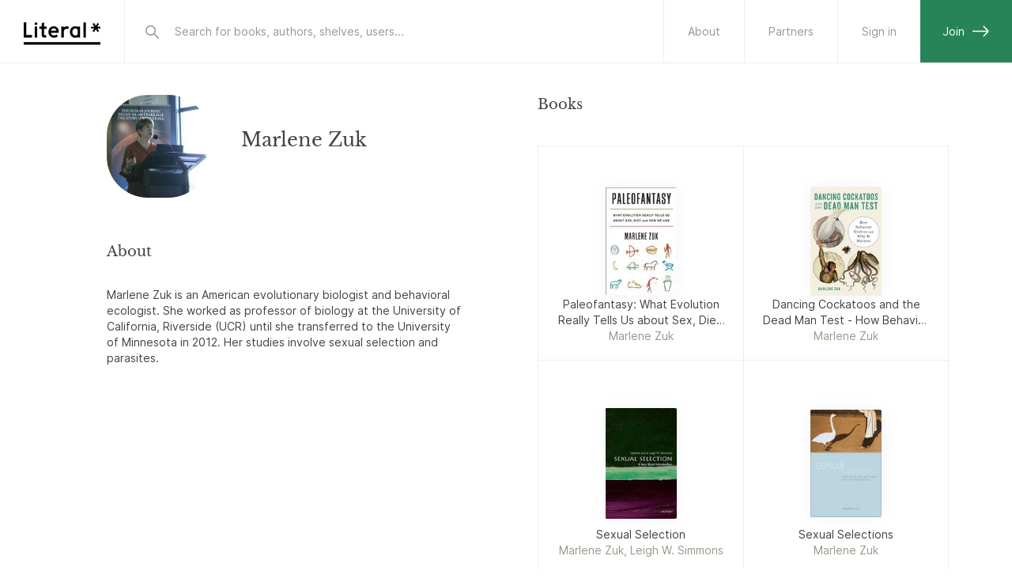

--- FILE ---
content_type: text/html; charset=utf-8
request_url: https://literal.club/author/marlene-zuk-oeaaq
body_size: 10787
content:
<!DOCTYPE html><html><head><meta charSet="utf-8"/><link rel="apple-touch-icon" sizes="180x180" href="/apple-touch-icon.png?v=eEYRRdggA3"/><link rel="icon" type="image/png" sizes="32x32" href="/favicon-32x32.png?v=eEYRRdggA3"/><link rel="icon" type="image/png" sizes="16x16" href="/favicon-16x16.png?v=eEYRRdggA3"/><link rel="manifest" href="/site.webmanifest?v=eEYRRdggA4"/><link rel="mask-icon" href="/safari-pinned-tab.svg?v=eEYRRdggA3" color="#000000"/><link rel="shortcut icon" href="/favicon.ico?v=eEYRRdggA3"/><meta name="apple-mobile-web-app-title" content="Literal"/><meta name="application-name" content="Literal"/><meta name="msapplication-TileColor" content="#ffffff"/><meta name="theme-color" content="#ffffff"/><meta name="mobile-web-app-capable" content="yes"/><meta name="apple-mobile-web-app-capable" content="yes"/><meta name="viewport" content="width=device-width,initial-scale=1,maximum-scale=1,viewport-fit=cover,user-scalable=no"/><meta name="apple-mobile-web-app-status-bar-style" content="white"/><meta name="description" property="og:description" content="Literal is the best platform to collectively explore the ideas of the world&#x27;s greatest authors."/><meta property="og:image" content="https://literal.club/img/opengraphfallback.png"/><meta property="og:title" content="Literal"/><meta property="twitter:title" content="Literal"/><meta property="twitter:image" content="https://literal.club/img/opengraphfallback.png"/><meta name="twitter:card" content="summary_large_image"/><meta property="og:image:height" content="314"/><meta property="og:image:width" content="600"/><title>Marlene Zuk | Literal</title><meta name="description" content="Marlene Zuk is an American evolutionary biologist and behavioral ecologist. She worked as professor of biology at the University of California, Riverside (UCR) until she transferred to the University of Minnesota in 2012. Her studies involve sexual selection and parasites. See the full profile and books on Literal"/><script type="application/ld+json">{"@context":"https://schema.org","@type":"Person","@id":"https://literal.club/author/marlene-zuk-oeaaq","url":"https://literal.club/author/marlene-zuk-oeaaq","name":"Marlene Zuk"}</script><meta name="next-head-count" content="26"/><link rel="preload" href="/fonts/Inter-Regular.woff2" as="font" type="font/woff2"/><link rel="preload" href="/fonts/Inter-SemiBold.woff2" as="font" type="font/woff2"/><link rel="preload" href="/fonts/Inter-Medium.woff2" as="font" type="font/woff2"/><link rel="preload" href="/fonts/libre-baskerville-v9-latin-regular.woff2" as="font" type="font/woff2"/><link rel="preload" href="/fonts/libre-baskerville-v9-latin-700.woff2" as="font" type="font/woff2"/><link rel="preload" href="/fonts/libre-baskerville-v9-latin-italic.woff2" as="font" type="font/woff2"/><script async="" defer="" data-domain="app.literal.club" src="https://plausible.io/js/plausible.js"></script><script>window.plausible = window.plausible || function() { (window.plausible.q = window.plausible.q || []).push(arguments) }</script><script async="" src="https://cdn.nolt.io/widgets.js"></script><link rel="preload" href="/_next/static/css/f2e5f2baaf40af04.css" as="style"/><link rel="stylesheet" href="/_next/static/css/f2e5f2baaf40af04.css" data-n-g=""/><link rel="preload" href="/_next/static/css/a5de4da0d70f35e7.css" as="style"/><link rel="stylesheet" href="/_next/static/css/a5de4da0d70f35e7.css" data-n-p=""/><noscript data-n-css=""></noscript><script defer="" nomodule="" src="/_next/static/chunks/polyfills-c67a75d1b6f99dc8.js"></script><script src="/_next/static/chunks/webpack-01ec1225a6dde000.js" defer=""></script><script src="/_next/static/chunks/framework-da8f2f2aff8ee407.js" defer=""></script><script src="/_next/static/chunks/main-01e87a943be8b294.js" defer=""></script><script src="/_next/static/chunks/pages/_app-3cd7b81556b0ef91.js" defer=""></script><script src="/_next/static/chunks/8276-577c04cd0281d84d.js" defer=""></script><script src="/_next/static/chunks/9462-a0f5b0d98a4918df.js" defer=""></script><script src="/_next/static/chunks/2993-6f9e99920620e6d4.js" defer=""></script><script src="/_next/static/chunks/2710-33206b43075ecbb5.js" defer=""></script><script src="/_next/static/chunks/4922-208fc63b3a0ecb57.js" defer=""></script><script src="/_next/static/chunks/pages/author/%5Bslug%5D-62c58b8b1b83ec95.js" defer=""></script><script src="/_next/static/bNjIeHCOXfaOEGfmJGfSe/_buildManifest.js" defer=""></script><script src="/_next/static/bNjIeHCOXfaOEGfmJGfSe/_ssgManifest.js" defer=""></script></head><body><div id="__next" data-reactroot=""><div class="Layout_layout__0ob85 darkmode"><div class="MobileTopBar_pushdown__tZBK3"></div><div class="MobileTopBar_container__ZGtdc"><div class="MobileTopBar_buttonLeft__FD_Pp"><button type="button" class="ButtonSimple_button__r1HoE ButtonSimple_basic__arDZF ButtonSimple_normal__EsiOa ButtonSimple_iconOnly__ybUsz"><svg width="24" height="24" viewBox="0 0 24 24" fill="none" xmlns="http://www.w3.org/2000/svg"><path d="M20 11.5L3 11.5M3 11.5L9.11111 5M3 11.5L9.11111 18" stroke="currentColor" stroke-width="1.6" stroke-linecap="round"></path></svg></button></div><div class="MobileTopBar_title__crnZc"><div id="top-bar-center-slot" class="MobileTopBar_buttonSlot__rdsI8"></div></div><div class="MobileTopBar_buttonsRight__3DeYm"><div id="top-bar-button-slot" class="MobileTopBar_buttonSlot__rdsI8"></div></div></div><header id="header-nav" role="header-nav" class="Header_header__V6q_R"><div class="Header_inner__OgyMz"><div class="Header_left___Ej32"><a class="LogoLink_logo__OP_yh" href="/"><svg width="97" height="36" viewBox="0 0 97 36" fill="none" xmlns="http://www.w3.org/2000/svg"><path d="M85.2627 13.9496H89.2037L87.0964 17.398L89.0122 18.5748L91.2016 14.9622L93.3911 18.5748L95.3069 17.398L93.2269 13.9496H97.1132V11.7054H93.1722L95.2795 8.22958L93.3637 7.05273L91.2016 10.638L89.0395 7.05273L87.1237 8.22958L89.2311 11.7054H85.2627V13.9496Z" fill="var(--uiBlack)"></path><path d="M0 31.3162H97.3684V34.6162H0V31.3162Z" fill="var(--uiBlack)"></path><path d="M0 25.4736H10.5642V22.2989H3.17474V6.31575H0V25.4736Z" fill="var(--uiBlack)"></path><path d="M13.9271 25.4736H16.965V11.4589H13.9271V25.4736Z" fill="var(--uiBlack)"></path><path d="M26.1377 25.4736H28.5735V22.4905H27.0409C26.2745 22.4905 25.6724 22.1621 25.6724 21.1494V14.3894H29.0935V11.4063H25.6724V6.23364L22.6619 7.54733V11.4063H19.7609V14.3894H22.6619V22.1073C22.6619 24.4884 24.1672 25.4736 26.1377 25.4736Z" fill="var(--uiBlack)"></path><path d="M38.3412 25.6926C40.4212 25.6926 42.2002 24.9263 43.3223 23.6947L41.3791 21.5326C40.7497 22.2442 39.7097 22.7915 38.2865 22.7915C36.3707 22.7915 34.6191 21.341 34.3728 19.4526H44.3623V18.0568C44.3623 14.3894 41.9539 11.1326 37.8486 11.1326C34.2907 11.1326 31.2802 14.1705 31.2802 18.3579C31.2802 22.7642 34.4002 25.6926 38.3412 25.6926ZM41.297 16.7979H34.3728C34.7012 15.0463 36.1518 13.8968 37.8212 13.8968C39.956 13.8968 41.0781 15.2105 41.297 16.7979Z" fill="var(--uiBlack)"></path><path d="M47.6181 25.4736H50.6286V17.8105C50.9844 15.4568 52.517 14.4715 54.1317 14.4715C54.816 14.4715 55.3907 14.6357 55.856 14.9642L57.2517 12.1726C56.4033 11.5157 55.5823 11.2694 54.3781 11.2694C52.736 11.2694 51.2033 12.0905 50.6286 13.2947V11.4063H47.6181V25.4736Z" fill="var(--uiBlack)"></path><path d="M64.9776 25.7473C66.647 25.7473 67.7418 25.2 68.3165 24.4063V25.4736H71.327V11.4063H68.3165V12.4189C67.6597 11.5705 66.5376 11.16 65.0597 11.16C61.7481 11.16 58.4091 14.0063 58.4091 18.4673C58.4091 22.8736 61.5018 25.7473 64.9776 25.7473ZM65.306 22.8463C63.2533 22.8463 61.4744 21.0947 61.4744 18.4673C61.4744 15.5663 63.4997 14.061 65.2786 14.061C66.7839 14.061 67.7691 14.6905 68.3165 15.5936V21.2042C67.7691 22.2989 66.647 22.8463 65.306 22.8463Z" fill="var(--uiBlack)"></path><path d="M75.5488 25.4736H78.6141V6.31575H75.5488V25.4736Z" fill="var(--uiBlack)"></path><path d="M17.1998 8.01035C17.1998 8.93762 16.4374 9.70005 15.4895 9.70005C14.5622 9.70005 13.7998 8.93762 13.7998 8.01035C13.7998 7.04187 14.5622 6.30005 15.4895 6.30005C16.4374 6.30005 17.1998 7.04187 17.1998 8.01035Z" fill="var(--uiBlack)"></path></svg><svg width="24" height="31" viewBox="0 0 24 31" fill="none" xmlns="http://www.w3.org/2000/svg"><path d="M10.8679 7.6303L14.8901 7.91156L12.4932 11.2806L14.3645 12.6184L16.8568 9.08762L18.8336 12.9309L20.8728 11.8665L18.9961 8.19868L22.9624 8.47603L23.1225 6.18562L19.1004 5.90437L21.4992 2.50742L19.6279 1.16963L17.1654 4.6744L15.2147 0.861031L13.1755 1.92538L15.0782 5.62311L11.0281 5.3399L10.8679 7.6303Z" fill="var(--uiBlack)"></path><path d="M0.688711 19.7525L11.3915 21.2567L11.8436 18.0403L4.35714 16.9882L6.6329 0.795296L3.4165 0.343262L0.688711 19.7525Z" fill="var(--uiBlack)"></path><path d="M23.1817 27.9938L2.3285 30.9245L1.87646 27.7081L22.7297 24.7774L23.1817 27.9938Z" fill="var(--uiBlack)"></path></svg></a></div><div class="Header_search__BzgiU"><div class="Header_searchInner__YMI7n"><div class="SearchBar_container__yFdBH"><form class="SearchInput_container__jnM1t" action=""><span class="SearchInput_icon__loju8"><svg width="24" height="24" viewBox="0 0 24 24" fill="none" stroke="var(--textDiscreet)" xmlns="http://www.w3.org/2000/svg"><circle cx="10.5625" cy="10.5625" r="5.7625" stroke-width="1.6"></circle><line x1="15.4439" y1="15.25" x2="20.3125" y2="20.1186" stroke-width="1.6" stroke-linecap="round"></line></svg></span><input type="search" data-arrow-keys="true" id="searchBox" name="query" class="SearchInput_input__avvbW" autoComplete="off" placeholder="Search for books, authors, shelves..." value=""/></form></div></div></div><div class="Header_right__yV2BD"><a href="/about" class="Header_standaloneButton__RYTgp">About</a><a class="Header_standaloneButton__RYTgp" href="/signin?origin=%252Fauthor%252Fmarlene-zuk-oeaaq">Sign in</a><a class="Header_greenButton__Q44Rp" href="/register">Join<svg width="22" height="15" viewBox="0 0 22 15" fill="none" xmlns="http://www.w3.org/2000/svg"><path d="M0 7.5L20 7.5M20 7.5L13.8889 14M20 7.5L13.8889 1" stroke="currentColor" stroke-width="1.6"></path></svg></a></div></div></header><div class="Header_spacer__WkvwF"></div><div class="Layout_container__d2hr0"><main class="Layout_content__BI0Br" role="content-area"><div class="AuthorPage_container__Ti0mb"><div class="AuthorPage_left__n28Q7 AuthorPage_nameAndPhotoArea__r_kjY"><div class="AuthorPage_sticky__aXzYv"><div class="flex flex-row items-center"><div class="mr-6"><div class="Avatar_container__QP8HU"><img style="width:100px;height:100px" src="https://assets.literal.club/author/6/cklkwkoq1157741i9pv17bt6ct.jpg?size=300" alt="User photo" class="Avatar_avatar__Hdmws" loading="lazy" width="100" height="100" draggable="false"/></div></div><div><h1 class="displayHeader left mb-4">Marlene Zuk</h1></div></div><div class="flex flex-col"><div class="SectionHeader_container__XGCUt"><div class="SectionHeader_left__wOnkF"><h2 class="sectionHeader">About</h2></div></div><div><div class="Collapsable_outer__EiMBZ"><div class="Collapsable_container__cN1Ir Collapsable_limited__F5QyO" style="--lines:6">Marlene Zuk is an American evolutionary biologist and behavioral ecologist. She worked as professor of biology at the University of California, Riverside (UCR) until she transferred to the University of Minnesota in 2012. Her studies involve sexual selection and parasites.</div></div></div></div></div></div><div class="AuthorPage_right__0lqKu AuthorPage_booksArea__vYJwY"><div class="SectionHeader_container__XGCUt SectionHeader_mobilePadding__vI8dk"><div class="SectionHeader_left__wOnkF"><h2 class="sectionHeader">Books</h2></div></div><div class="pt-2"><div class="GridVertical_bookContainer__HxANP"><div class="Item_container__GNgZi"><a draggable="false" href="/book/paleofantasy-what-evolution-really-tells-us-about-sex-diet-and-how-we-live-jxhb2"><div class="Item_box__Yoiti"><div class="Item_inner__q96F4"><div class="Item_yourStatus__32CjA"></div><div class="Item_stickers__cHgSB"></div><div class="Item_image__4BdYU"><div class="Cover_outer__3pPed"><img src="https://assets.literal.club/2/cks8uge4q6302791k98z24ctz5o.jpg?size=200" loading="lazy" alt="Paleofantasy: What Evolution Really Tells Us about Sex, Diet, and How We Live" class="Cover_image__rYBo_ Cover_assetSize-200__6KjaU" draggable="false"/></div></div><div class="Item_info__ZctQi"><div class="Item_title__mw5zV">Paleofantasy: What Evolution Really Tells Us about Sex, Diet, and How We Live</div><div class="Item_authors__E_T2a">Marlene Zuk</div></div></div><div class="Item_controls__wUSup" role="book-item-controls"></div></div></a></div><div class="Item_container__GNgZi"><a draggable="false" href="/book/marlene-zuk-dancing-cockatoos-and-the-dead-man-test-how-behavior-evolves-and-why-it-matters-qfegz"><div class="Item_box__Yoiti"><div class="Item_inner__q96F4"><div class="Item_yourStatus__32CjA"></div><div class="Item_stickers__cHgSB"></div><div class="Item_image__4BdYU"><div class="Cover_outer__3pPed"><img src="https://assets.literal.club/cover/2/cl6rbehku7970460hi2bblznlwc.jpg?size=200" loading="lazy" alt="Dancing Cockatoos and the Dead Man Test - How Behavior Evolves and Why It Matters" class="Cover_image__rYBo_ Cover_assetSize-200__6KjaU" draggable="false"/></div></div><div class="Item_info__ZctQi"><div class="Item_title__mw5zV">Dancing Cockatoos and the Dead Man Test - How Behavior Evolves and Why It Matters</div><div class="Item_authors__E_T2a">Marlene Zuk</div></div></div><div class="Item_controls__wUSup" role="book-item-controls"></div></div></a></div><div class="Item_container__GNgZi"><a draggable="false" href="/book/marlene-zuk-leigh-w-simmons-sexual-selection-7rjbg"><div class="Item_box__Yoiti"><div class="Item_inner__q96F4"><div class="Item_yourStatus__32CjA"></div><div class="Item_stickers__cHgSB"></div><div class="Item_image__4BdYU"><div class="Cover_outer__3pPed"><img src="https://assets.literal.club/cover/4/clgzw4sc42939660ie3p1jkhm2r.jpg?size=200" loading="lazy" alt="Sexual Selection" class="Cover_image__rYBo_ Cover_assetSize-200__6KjaU" draggable="false"/></div></div><div class="Item_info__ZctQi"><div class="Item_title__mw5zV">Sexual Selection</div><div class="Item_authors__E_T2a">Marlene Zuk, Leigh W. Simmons</div></div></div><div class="Item_controls__wUSup" role="book-item-controls"></div></div></a></div><div class="Item_container__GNgZi"><a draggable="false" href="/book/marlene-zuk-sexual-selections-03877"><div class="Item_box__Yoiti"><div class="Item_inner__q96F4"><div class="Item_yourStatus__32CjA"></div><div class="Item_stickers__cHgSB"></div><div class="Item_image__4BdYU"><div class="Cover_outer__3pPed"><img src="https://assets.literal.club/cover/4/cl5g80nla7546890hqx0wkl1l2x.jpg?size=200" loading="lazy" alt="Sexual Selections" class="Cover_image__rYBo_ Cover_assetSize-200__6KjaU" draggable="false"/></div></div><div class="Item_info__ZctQi"><div class="Item_title__mw5zV">Sexual Selections</div><div class="Item_authors__E_T2a">Marlene Zuk</div></div></div><div class="Item_controls__wUSup" role="book-item-controls"></div></div></a></div><div class="Item_container__GNgZi"><a draggable="false" href="/book/marlene-zuk-sex-on-six-legs-fq7kz"><div class="Item_box__Yoiti"><div class="Item_inner__q96F4"><div class="Item_yourStatus__32CjA"></div><div class="Item_stickers__cHgSB"></div><div class="Item_image__4BdYU"><div class="Cover_outer__3pPed"><img src="https://assets.literal.club/1/ckudkjq2114436713vo6k6rxnf6.jpg?size=200" loading="lazy" alt="Sex on Six Legs" class="Cover_image__rYBo_ Cover_assetSize-200__6KjaU" draggable="false"/></div></div><div class="Item_info__ZctQi"><div class="Item_title__mw5zV">Sex on Six Legs</div><div class="Item_authors__E_T2a">Marlene Zuk</div></div></div><div class="Item_controls__wUSup" role="book-item-controls"></div></div></a></div><div class="Item_container__GNgZi"><a draggable="false" href="/book/riddled-with-life-gpjpa"><div class="Item_box__Yoiti"><div class="Item_inner__q96F4"><div class="Item_yourStatus__32CjA"></div><div class="Item_stickers__cHgSB"></div><div class="Item_image__4BdYU"><div class="Cover_outer__3pPed"><img src="https://assets.literal.club/2/cklkwkoq1157731i9pkrf9xqt2.jpg?size=200" loading="lazy" alt="Riddled with Life" class="Cover_image__rYBo_ Cover_assetSize-200__6KjaU" draggable="false"/></div></div><div class="Item_info__ZctQi"><div class="Item_title__mw5zV">Riddled with Life</div><div class="Item_authors__E_T2a">Marlene Zuk</div></div></div><div class="Item_controls__wUSup" role="book-item-controls"></div></div></a></div><div class="Item_container__GNgZi"><a draggable="false" href="/book/marlene-zuk-leigh-w-simmons-sexual-selection-a-very-short-introduction-p4z6f"><div class="Item_box__Yoiti"><div class="Item_inner__q96F4"><div class="Item_yourStatus__32CjA"></div><div class="Item_stickers__cHgSB"></div><div class="Item_image__4BdYU"><div class="Cover_outer__3pPed"><img src="https://books.google.com/books/content?id=8BhnDwAAQBAJ&amp;printsec=frontcover&amp;img=1&amp;zoom=1&amp;source=gbs_api" loading="lazy" alt="Sexual Selection: A Very Short Introduction" class="Cover_image__rYBo_ Cover_assetSize-200__6KjaU" draggable="false"/></div></div><div class="Item_info__ZctQi"><div class="Item_title__mw5zV">Sexual Selection: A Very Short Introduction</div><div class="Item_authors__E_T2a">Marlene Zuk, Leigh W. Simmons</div></div></div><div class="Item_controls__wUSup" role="book-item-controls"></div></div></a></div><div class="Item_container__GNgZi"><a draggable="false" href="/book/marlene-zuk-dancing-cockatoos-and-the-dead-man-test-how-behavior-evolves-and-why-it-matters-er1ev"><div class="Item_box__Yoiti"><div class="Item_inner__q96F4"><div class="Item_yourStatus__32CjA"></div><div class="Item_stickers__cHgSB"></div><div class="Item_image__4BdYU"><div class="Cover_outer__3pPed"><img src="https://books.google.com/books/content?id=ygFLEAAAQBAJ&amp;printsec=frontcover&amp;img=1&amp;zoom=1&amp;source=gbs_api" loading="lazy" alt="Dancing Cockatoos and the Dead Man Test: How Behavior Evolves and Why It Matters" class="Cover_image__rYBo_ Cover_assetSize-200__6KjaU" draggable="false"/></div></div><div class="Item_info__ZctQi"><div class="Item_title__mw5zV">Dancing Cockatoos and the Dead Man Test: How Behavior Evolves and Why It Matters</div><div class="Item_authors__E_T2a">Marlene Zuk</div></div></div><div class="Item_controls__wUSup" role="book-item-controls"></div></div></a></div><div class="Item_container__GNgZi"><a draggable="false" href="/book/marlene-zuk-sexual-selections-wjo8i"><div class="Item_box__Yoiti"><div class="Item_inner__q96F4"><div class="Item_yourStatus__32CjA"></div><div class="Item_stickers__cHgSB"></div><div class="Item_image__4BdYU"><div class="Cover_outer__3pPed"><img src="https://books.google.com/books/content?id=-Sjsmhm82wUC&amp;printsec=frontcover&amp;img=1&amp;zoom=1&amp;source=gbs_api" loading="lazy" alt="Sexual Selections" class="Cover_image__rYBo_ Cover_assetSize-200__6KjaU" draggable="false"/></div></div><div class="Item_info__ZctQi"><div class="Item_title__mw5zV">Sexual Selections</div><div class="Item_authors__E_T2a">Marlene Zuk</div></div></div><div class="Item_controls__wUSup" role="book-item-controls"></div></div></a></div></div></div></div></div><div style="display:none" id="keep-alive-container" data-keepalivecontainer="true"></div></main></div><div class="Footer_banner__XBeNa"><div class="Footer_bannerInner__5OoKe"><h2 class="displayHeader mb-6">Join the club</h2><p class="mb-8">Track what you&#x27;re reading, see what your friends are into and explore the ideas of the world&#x27;s greatest authors together.</p><div class="Footer_apps__Ie5NS"><a href="https://apps.apple.com/app/literal-club/id1566119883" target="_blank" rel="noopener noreferrer"><img src="/img/app-store-logo.png" alt="Download on the App Store" loading="lazy"/></a><a href="https://play.google.com/store/apps/details?id=com.literal" target="_blank" rel="noopener noreferrer"><img src="/img/play-store-logo.png" alt="Download on the Google Play Store" loading="lazy"/></a></div><div class="mt-6">... or<!-- --> <a href="/register"><span class="ButtonSimple_button__r1HoE ButtonSimple_fadedUnderline__RfcXm ButtonSimple_normal__EsiOa">sign up right here</span></a></div></div></div><footer class="Footer_footer__nbs_C"><div class="Footer_row__4t_rF"><div class="Footer_column__akDwX"><div class="Footer_label__qRX7d">Company</div><ul><li><a class="ButtonSimple_button__r1HoE ButtonSimple_faded__qwRw3 ButtonSimple_normal__EsiOa" href="/about">About</a></li><li><a class="ButtonSimple_button__r1HoE ButtonSimple_faded__qwRw3 ButtonSimple_normal__EsiOa" href="/partners">Partners</a></li><li><a href="/pages/careers" class="ButtonSimple_button__r1HoE ButtonSimple_faded__qwRw3 ButtonSimple_normal__EsiOa">Careers</a></li><li><a href="/pages/press" class="ButtonSimple_button__r1HoE ButtonSimple_faded__qwRw3 ButtonSimple_normal__EsiOa">Press</a></li><li><a href="/pages/legal" class="ButtonSimple_button__r1HoE ButtonSimple_faded__qwRw3 ButtonSimple_normal__EsiOa">Legal</a></li><li><a href="/pages/privacy-policy" class="ButtonSimple_button__r1HoE ButtonSimple_faded__qwRw3 ButtonSimple_normal__EsiOa">Privacy</a></li></ul></div><div class="Footer_column__akDwX"><div class="Footer_label__qRX7d">Social</div><ul><li><a target="_blank" rel="noreferrer" class="ButtonSimple_button__r1HoE ButtonSimple_faded__qwRw3 ButtonSimple_normal__EsiOa" href="https://twitter.com/literalclub">Twitter</a></li><li><a target="_blank" rel="noreferrer" class="ButtonSimple_button__r1HoE ButtonSimple_faded__qwRw3 ButtonSimple_normal__EsiOa" href="https://www.instagram.com/literalclub/">Instagram</a></li><li><a target="_blank" rel="noreferrer" class="ButtonSimple_button__r1HoE ButtonSimple_faded__qwRw3 ButtonSimple_normal__EsiOa" href="https://www.facebook.com/literalclub">Facebook</a></li><li><a target="_blank" rel="noreferrer" class="ButtonSimple_button__r1HoE ButtonSimple_faded__qwRw3 ButtonSimple_normal__EsiOa" href="https://tiktok.com/@literalclub">TikTok</a></li></ul></div><div class="Footer_column__akDwX"><div class="Footer_label__qRX7d">Support</div><ul><li><a href="/pages/faq" class="ButtonSimple_button__r1HoE ButtonSimple_faded__qwRw3 ButtonSimple_normal__EsiOa">FAQ</a></li><li><a href="/changelog" class="ButtonSimple_button__r1HoE ButtonSimple_faded__qwRw3 ButtonSimple_normal__EsiOa">Changelog</a></li><li><a class="ButtonSimple_button__r1HoE ButtonSimple_faded__qwRw3 ButtonSimple_normal__EsiOa" href="/feature-ideas">Feature ideas</a></li><li><a href="/pages/api" class="ButtonSimple_button__r1HoE ButtonSimple_faded__qwRw3 ButtonSimple_normal__EsiOa">API</a></li><li><a href="/pages/widget" class="ButtonSimple_button__r1HoE ButtonSimple_faded__qwRw3 ButtonSimple_normal__EsiOa">Widget</a></li><li><a href="/pages/contact" class="ButtonSimple_button__r1HoE ButtonSimple_faded__qwRw3 ButtonSimple_normal__EsiOa">Contact</a></li></ul></div><div class="Footer_column__akDwX"><div class="Footer_label__qRX7d">App</div><ul><li><a target="_blank" rel="noreferrer" class="ButtonSimple_button__r1HoE ButtonSimple_faded__qwRw3 ButtonSimple_normal__EsiOa" href="https://apps.apple.com/app/literal-club/id1566119883">iPhone app</a></li><li><a target="_blank" rel="noreferrer" class="ButtonSimple_button__r1HoE ButtonSimple_faded__qwRw3 ButtonSimple_normal__EsiOa" href="https://play.google.com/store/apps/details?id=com.literal">Android app</a></li></ul></div><div class="Footer_column__akDwX"><div class="Footer_label__qRX7d">Help us</div><ul><li><a class="ButtonSimple_button__r1HoE ButtonSimple_faded__qwRw3 ButtonSimple_normal__EsiOa" href="/patrons">Become a Patron</a></li><li><a class="ButtonSimple_button__r1HoE ButtonSimple_faded__qwRw3 ButtonSimple_normal__EsiOa" href="/pages/librarian">Become a Librarian</a></li></ul></div><div class="Footer_mark__E5l__"><svg width="27" height="37" viewBox="0 0 27 37" fill="none" xmlns="http://www.w3.org/2000/svg"><path d="M0.724766 22.39L12.7927 23.9998L13.2765 20.3731L4.83516 19.2471L7.27067 0.988923L3.64404 0.505157L0.724766 22.39Z" fill="var(--uiBlack)"></path><path d="M1.94385 32.2403L25.2972 28.4698L25.8772 32.0626L2.52392 35.8331L1.94385 32.2403Z" fill="var(--uiBlack)"></path><path d="M23.688 15.0347L21.926 10.7233L20.2633 6.58783L18.4643 2.11073L16.068 3.09655L17.8249 7.43902L19.4666 11.5072L21.2917 16.0205L23.688 15.0347Z" fill="var(--uiBlack)"></path><path d="M14.3785 13.5268L17.4113 9.9921L20.2943 6.59286L23.4146 2.91253L25.3773 4.60434L22.3394 8.17022L19.4976 11.5122L16.3411 15.2187L14.3785 13.5268Z" fill="var(--uiBlack)"></path><path d="M17.4113 9.99212L12.9278 9.26595L13.3413 6.71286L17.8559 7.44407L22.3394 8.17024L26.8229 8.8964L26.4094 11.4495L21.9882 10.7334L17.4113 9.99212Z" fill="var(--uiBlack)"></path><defs><clipPath id="clip0"><rect width="26.6885" height="37" fill="white" transform="translate(0.311523)"></rect></clipPath></defs></svg></div></div></footer></div></div><script id="__NEXT_DATA__" type="application/json">{"props":{"pageProps":{"author":{"__typename":"Author","id":"cklkwkoq1157741i9pv17bt6ct","name":"Marlene Zuk","slug":"marlene-zuk-oeaaq","aliases":[],"description":"Marlene Zuk is an American evolutionary biologist and behavioral ecologist. She worked as professor of biology at the University of California, Riverside (UCR) until she transferred to the University of Minnesota in 2012. Her studies involve sexual selection and parasites.","image":"https://assets.literal.club/author/6/cklkwkoq1157741i9pv17bt6ct.jpg","updatedAt":"2022-08-14T02:29:37.980Z"},"books":[{"__typename":"Book","id":"cks8uge4q6302791k98z24ctz5o","slug":"paleofantasy-what-evolution-really-tells-us-about-sex-diet-and-how-we-live-jxhb2","title":"Paleofantasy: What Evolution Really Tells Us about Sex, Diet, and How We Live","subtitle":null,"description":"We evolved to eat berries rather than bagels, to live in caves rather than cities, to run barefoot rather than play rugby—or did we? As Marlene Zuk reveals, theories about how our ancestors lived—and why we should emulate them—are often based on pseudoscience and speculation rather than actual research. Taking us to the cutting edge of biology, Zuk explains that evolution can work much faster than was previously realized, meaning that we are not biologically the same as our caveman ancestors. She shows how our fetishized visions of an ideal evolutionary past in which we ate, lived, and reproduced as we were “meant to” can lead us astray and distract us from more interesting considerations of how we differ from our ancestors. Along the way, she debunks the caveman diet, discusses whether we're really designed to run barefoot, and considers modern-day courtship and child-rearing practices in the context of how our ancestors lived.","isbn10":"0393081370","isbn13":"9780393081374","language":"en","pageCount":328,"publishedDate":"2013-03-18T00:00:00+00:00","publisher":"W. W. Norton \u0026 Company","physicalFormat":null,"cover":"https://assets.literal.club/2/cks8uge4q6302791k98z24ctz5o.jpg","authors":[{"__typename":"Author","id":"cklkwkoq1157741i9pv17bt6ct","name":"Marlene Zuk","slug":"marlene-zuk-oeaaq"}],"gradientColors":["#93D4FF","#E2F1B7","#E8F09D"],"workId":"ckwqmekbu16330911eb2m84bwicd"},{"__typename":"Book","id":"cl6rbehku7970460hi2bblznlwc","slug":"marlene-zuk-dancing-cockatoos-and-the-dead-man-test-how-behavior-evolves-and-why-it-matters-qfegz","title":"Dancing Cockatoos and the Dead Man Test - How Behavior Evolves and Why It Matters","subtitle":null,"description":null,"isbn10":null,"isbn13":"9781324007227","language":"en","pageCount":null,"publishedDate":"2022-08-13T03:04:38.503+00:00","publisher":"Norton \u0026 Company Limited, W. W.","physicalFormat":null,"cover":"https://assets.literal.club/cover/2/cl6rbehku7970460hi2bblznlwc.jpg","authors":[{"__typename":"Author","id":"cklkwkoq1157741i9pv17bt6ct","name":"Marlene Zuk","slug":"marlene-zuk-oeaaq"}],"gradientColors":["#019BBD","#FDAEA1","#FFE0C3"],"workId":"cl6rbehku7970470hi2x4qot4a4"},{"__typename":"Book","id":"clgzw4sc42939660ie3p1jkhm2r","slug":"marlene-zuk-leigh-w-simmons-sexual-selection-7rjbg","title":"Sexual Selection","subtitle":"A Very Short Introduction","description":null,"isbn10":"0198778759","isbn13":"9780198778752","language":"en","pageCount":null,"publishedDate":"2023-04-28T01:44:10.593+00:00","publisher":"Oxford University Press","physicalFormat":null,"cover":"https://assets.literal.club/cover/4/clgzw4sc42939660ie3p1jkhm2r.jpg","authors":[{"__typename":"Author","id":"cklkwkoq1157741i9pv17bt6ct","name":"Marlene Zuk","slug":"marlene-zuk-oeaaq"},{"__typename":"Author","id":"cktjdqlmz90393313xi6s5ohnms","name":"Leigh W. Simmons","slug":"leigh-w-simmons-uh7fk"}],"gradientColors":["#ADCBF9","#C2F5FC","#C1F2D3"],"workId":"clgzw4sc42939670ie30suwbrs2"},{"__typename":"Book","id":"cl5g80nla7546890hqx0wkl1l2x","slug":"marlene-zuk-sexual-selections-03877","title":"Sexual Selections","subtitle":"What We Can and Can’t Learn about Sex from Animals","description":"A provocative tour of recent findings in animal sexuality and evolutionary biology seeks to demonstrate how anthropomorphism and gender politics have affected our knowledge of the natural world and shows how a broader approach, based on feminist biology, can bring about a more rounded understanding.","isbn10":"0520219740","isbn13":"9780520219748","language":"en","pageCount":239,"publishedDate":"2002-06-04T00:00:00+00:00","publisher":"Univ of California Press","physicalFormat":null,"cover":"https://assets.literal.club/cover/4/cl5g80nla7546890hqx0wkl1l2x.jpg","authors":[{"__typename":"Author","id":"cklkwkoq1157741i9pv17bt6ct","name":"Marlene Zuk","slug":"marlene-zuk-oeaaq"}],"gradientColors":["#019BBD","#FDAEA1","#FFE0C3"],"workId":"cl9i8vyym10589410ohlfns25n9m"},{"__typename":"Book","id":"ckudkjq2114436713vo6k6rxnf6","slug":"marlene-zuk-sex-on-six-legs-fq7kz","title":"Sex on Six Legs","subtitle":"Lessons on Life, Love, and Language from the Insect World","description":"A biologist presents a “consistently delightful” look at the mysteries of insect behavior (The New York Times Book Review). Insects have inspired fear, fascination, and enlightenment for centuries. They are capable of incredibly complex behavior, even with brains often the size of a poppy seed. How do they accomplish feats that look like human activity—personality, language, childcare—with completely different pathways from our own? What is going on inside the mind of those ants that march like boot-camp graduates across your kitchen floor? How does the lead ant know exactly where to take her colony, to that one bread crumb that your nightly sweep missed? Can insects be taught new skills as easily as your new puppy? Sex on Six Legs is a startling and exciting book that provides answers to these questions and many more, examining not only the bedroom lives of creepy crawlies but also some of our own long-held assumptions about learning, the nature of personality, and what our own large brains might be for. “Smart, engaging . . . Zuk approaches her subject with such humor and enthusiasm for the intricacies of insect life, even bug-phobes will relish her account.” —Publishers Weekly, starred review","isbn10":"0547549172","isbn13":"9780547549170","language":"en","pageCount":272,"publishedDate":"2011-08-02T00:00:00+00:00","publisher":"HMH","physicalFormat":null,"cover":"https://assets.literal.club/1/ckudkjq2114436713vo6k6rxnf6.jpg","authors":[{"__typename":"Author","id":"cklkwkoq1157741i9pv17bt6ct","name":"Marlene Zuk","slug":"marlene-zuk-oeaaq"}],"gradientColors":["#ADCBF9","#C2F5FC","#C1F2D3"],"workId":"cl9frr6nb602433htizgidk5dvk"},{"__typename":"Book","id":"cklkwkoq1157731i9pkrf9xqt2","slug":"riddled-with-life-gpjpa","title":"Riddled with Life","subtitle":"Friendly Worms, Ladybug Sex, and the Parasites that Make Us who We are","description":"An evolutionary biologist explores how germs, infections, bacteria, and viruses have shaped human life, examining the role of disease while answering such questions as why men die younger than women and how parasites can sometimes make us well.","isbn10":"0151012253","isbn13":"9780151012251","language":"en","pageCount":328,"publishedDate":"2007-01-01T00:00:00+00:00","publisher":"Houghton Mifflin Harcourt","physicalFormat":null,"cover":"https://assets.literal.club/2/cklkwkoq1157731i9pkrf9xqt2.jpg","authors":[{"__typename":"Author","id":"cklkwkoq1157741i9pv17bt6ct","name":"Marlene Zuk","slug":"marlene-zuk-oeaaq"}],"gradientColors":["#019BBD","#FDAEA1","#FFE0C3"],"workId":"ckwqa01ro3248581eb20b7a7xmp"},{"__typename":"Book","id":"cl9d6gn418605160iu51mjc20sg","slug":"marlene-zuk-leigh-w-simmons-sexual-selection-a-very-short-introduction-p4z6f","title":"Sexual Selection: A Very Short Introduction","subtitle":null,"description":"What is responsible for the differences between the sexes in so many animals, from the brilliant plumage of birds of paradise to the antlers on deer? And why are the traits that distinguish the sexes sometimes apparently detrimental to survival? Even when they look more or less alike, why do males and females sometimes behave differently? Questions like these have intrigued scientists and the public alike for many years, and new discoveries are showing us both how wildly variable the natural world is, and how some basic principles can help explain much of that variation. Like natural selection, sexual selection is a process that results from differential representation of genes in successive generations. Under sexual selection, however, the crucial characteristics that determine whether an individual reproduces depend on sexual competition, rather than survival ability. This Very Short Introduction considers the history of our understanding of sexual selection, from Darwin's key insights to the modern day. Considering the investment animals place on reproduction, variation in mating systems, sexual conflict, and the origin of sexual dimorphism, Marlene Zuk and Leigh Simmons discuss questions such as whether females can really choose between males on aesthetic grounds, and how sexual conflict is resolved in different species. They conclude with a consideration of the thorny question of how, and even if, sexual selection theory applies to humans. ABOUT THE SERIES: The Very Short Introductions series from Oxford University Press contains hundreds of titles in almost every subject area. These pocket-sized books are the perfect way to get ahead in a new subject quickly. Our expert authors combine facts, analysis, perspective, new ideas, and enthusiasm to make interesting and challenging topics highly readable.","isbn10":"0191084409","isbn13":"9780191084409","language":"en","pageCount":144,"publishedDate":"2018-06-28T00:00:00+00:00","publisher":"Oxford University Press","physicalFormat":null,"cover":"http://books.google.com/books/content?id=8BhnDwAAQBAJ\u0026printsec=frontcover\u0026img=1\u0026zoom=1\u0026source=gbs_api","authors":[{"__typename":"Author","id":"cklkwkoq1157741i9pv17bt6ct","name":"Marlene Zuk","slug":"marlene-zuk-oeaaq"},{"__typename":"Author","id":"cktjdqlmz90393313xi6s5ohnms","name":"Leigh W. Simmons","slug":"leigh-w-simmons-uh7fk"}],"gradientColors":["#93D4FF","#E2F1B7","#E8F09D"],"workId":"cl9d6gn488605360iu5b2q2dlvw"},{"__typename":"Book","id":"cl6b9gkhl10269460hue2jz9ygrk","slug":"marlene-zuk-dancing-cockatoos-and-the-dead-man-test-how-behavior-evolves-and-why-it-matters-er1ev","title":"Dancing Cockatoos and the Dead Man Test: How Behavior Evolves and Why It Matters","subtitle":null,"description":"A lively exploration of animal behavior in all its glorious complexity, whether in tiny wasps, lumbering elephants, or ourselves. For centuries, people have been returning to the same tired nature-versus-nurture debate, trying to determine what we learn and what we inherit. In Dancing Cockatoos and the Dead Man Test, biologist Marlene Zuk goes beyond the binary and instead focuses on interaction, or the way that genes and environment work together. Driving her investigation is a simple but essential question: How does behavior evolve? Drawing from a wealth of research, including her own on insects, Zuk answers this question by turning to a wide range of animals and animal behavior. There are stories of cockatoos that dance to rock music, ants that heal their injured companions, dogs that exhibit signs of obsessive-compulsive disorder, and so much more. For insights into animal intelligence, mating behavior, and an organism’s ability to fight disease, she explores the behavior of smart spiders, silent crickets, and crafty crows. In each example, she clearly demonstrates how these traits were produced by the complex and diverse interactions of genes and the environment and urges us to consider how that same process evolves behavior in us humans. Filled with delightful anecdotes and fresh insights, Dancing Cockatoos and the Dead Man Test helps us see both other animals and ourselves more clearly, demonstrating that animal behavior can be remarkably similar to human behavior, and wonderfully complicated in its own right.","isbn10":"1324007230","isbn13":"9781324007234","language":"en","pageCount":260,"publishedDate":"2022-08-09T00:00:00+00:00","publisher":"W. W. Norton \u0026 Company","physicalFormat":null,"cover":"http://books.google.com/books/content?id=ygFLEAAAQBAJ\u0026printsec=frontcover\u0026img=1\u0026zoom=1\u0026source=gbs_api","authors":[{"__typename":"Author","id":"cklkwkoq1157741i9pv17bt6ct","name":"Marlene Zuk","slug":"marlene-zuk-oeaaq"}],"gradientColors":["#93D4FF","#E2F1B7","#E8F09D"],"workId":null},{"__typename":"Book","id":"cl5tx5jvg2007950hymp7eeo9ff","slug":"marlene-zuk-sexual-selections-wjo8i","title":"Sexual Selections","subtitle":"What We Can and Can’t Learn about Sex from Animals","description":"A provocative tour of recent findings in animal sexuality and evolutionary biology seeks to demonstrate how anthropomorphism and gender politics have affected our knowledge of the natural world and shows how a broader approach, based on feminist biology, can bring about a more rounded understanding.","isbn10":"0520240758","isbn13":"9780520240759","language":"en","pageCount":239,"publishedDate":"2002-06-04T00:00:00+00:00","publisher":"Univ of California Press","physicalFormat":null,"cover":"http://books.google.com/books/content?id=-Sjsmhm82wUC\u0026printsec=frontcover\u0026img=1\u0026zoom=1\u0026source=gbs_api","authors":[{"__typename":"Author","id":"cklkwkoq1157741i9pv17bt6ct","name":"Marlene Zuk","slug":"marlene-zuk-oeaaq"}],"gradientColors":["#019BBD","#FDAEA1","#FFE0C3"],"workId":"cl9h7bhmy4838570on9fvtu0u0v"}]},"authState":{"myProfile":null},"__N_SSP":true},"page":"/author/[slug]","query":{"slug":"marlene-zuk-oeaaq"},"buildId":"bNjIeHCOXfaOEGfmJGfSe","runtimeConfig":{"urlBase":"https://literal.club","apiUrl":"https://backend.literal.club","socketUrl":"wss://sockets.literal.club","cmsUrl":"https://cms.literal.club","cdnBaseUrl":"https://literal-app-assets.ams3.cdn.digitaloceanspaces.com/","shareMediaUrl":"https://share-media.literal.club","streamToggle":true,"mixpanelToggle":true,"plausibleToggle":true,"doAssetFolder":"production","sentryDsn":"https://754cbc8ddb0a4c21bfe2e0421ad50975@o439868.ingest.sentry.io/5407351","sentryEnabled":false,"sentryEnv":"production","testUserHandles":"mihai-test,sven-test,piet-test","pagesUrl":"https://wp.literal.club","sendbirdAppId":"C5EAD781-FB95-49F1-88EE-55FC146558A8","assetsServiceUrl":"https://assets.literal.club"},"isFallback":false,"gssp":true,"appGip":true,"scriptLoader":[]}</script><script defer src="https://static.cloudflareinsights.com/beacon.min.js/vcd15cbe7772f49c399c6a5babf22c1241717689176015" integrity="sha512-ZpsOmlRQV6y907TI0dKBHq9Md29nnaEIPlkf84rnaERnq6zvWvPUqr2ft8M1aS28oN72PdrCzSjY4U6VaAw1EQ==" data-cf-beacon='{"version":"2024.11.0","token":"05561ce8cd814a9595296f2b0c74fd6a","r":1,"server_timing":{"name":{"cfCacheStatus":true,"cfEdge":true,"cfExtPri":true,"cfL4":true,"cfOrigin":true,"cfSpeedBrain":true},"location_startswith":null}}' crossorigin="anonymous"></script>
</body></html>

--- FILE ---
content_type: text/css; charset=UTF-8
request_url: https://literal.club/_next/static/css/f2e5f2baaf40af04.css
body_size: 18108
content:
.Avatar_container__QP8HU{position:relative}.Avatar_avatar__Hdmws{display:block;width:40px;flex:0 0 40px;height:40px;background-color:var(--uiWhite);border-radius:var(--avatarRadius);object-fit:cover;-webkit-user-select:none;-ms-user-select:none;user-select:none;color:transparent}.Avatar_link__60hR6{position:relative}@media(hover:hover){.Avatar_link__60hR6{transition:filter .2s linear}.Avatar_link__60hR6:hover{filter:brightness(1.1)}}.Breadcrumbs_container__gxCuL{display:none}@media(min-width:600px){.Breadcrumbs_container__gxCuL{display:flex;justify-content:space-between;align-items:center;height:48px;padding:0 var(--size-5);width:100%}}@media(min-width:1160px){.Breadcrumbs_container__gxCuL{padding:0}}.Breadcrumbs_showMobile__EBzrR{display:flex}.Breadcrumbs_extras__Nb2Od{padding-left:var(--size-2);flex:1 0 auto;display:flex;justify-content:flex-end}.Breadcrumbs_image__y_l9p{display:block;border-radius:var(--avatarRadius);width:40px;height:40px;overflow:hidden;margin-right:15px}.Breadcrumbs_image__y_l9p img{width:100%;height:100%;object-fit:cover}.Breadcrumbs_divider__FEBx0{color:var(--textDiscreet);padding:0 10px;opacity:.3}.Breadcrumbs_link__WsqYs,.Breadcrumbs_text__1h79t{color:var(--textDiscreet)}.Breadcrumbs_link__WsqYs:last-child,.Breadcrumbs_text__1h79t:last-child{opacity:.6}.Button_button__lOCif{display:inline-block;justify-content:center;align-items:center;flex-direction:row;padding:0 var(--size-5);height:48px;border-radius:2px;border:var(--outlineWidth) solid var(--uiBlack);text-decoration:none;opacity:1;color:var(--textWhite);cursor:pointer;transition:all .15s linear}.Button_button__lOCif:disabled{opacity:.5;cursor:default}.Button_button__lOCif:disabled .Button_text__S_JGH{filter:blur(1px);opacity:.35}.Button_alignCenter__1rIB9{text-align:center;justify-content:center}.Button_alignLeft__EZGxr{text-align:left;justify-content:space-between}.Button_primary__9SNUy{background:var(--uiBlack)}.Button_primary__9SNUy .Button_icon__HIaDY{color:var(--uiWhite)}.Button_primary__9SNUy:disabled .Button_icon__HIaDY{filter:invert(100%) blur(1px);opacity:.35}@media(hover:hover){.Button_primary__9SNUy:hover:enabled{background:var(--textPrimary);border-color:var(--textPrimary)}}.Button_primary__9SNUy:active:enabled{background:var(--uiBase);border-color:var(--uiBase)}.Button_focus__DFPjY{background:var(--accentPrimary);border-color:var(--accentPrimary)}.Button_focus__DFPjY:disabled .Button_icon__HIaDY{filter:blur(1px);opacity:.35}@media(hover:hover){.Button_focus__DFPjY:hover:enabled{background:var(--accentPrimaryHover);border-color:var(--accentPrimaryHover)}}.Button_focus__DFPjY:active:enabled{background:var(--accentPrimaryActive);border-color:var(--accentPrimaryActive)}.Button_focus__DFPjY:disabled{background:var(--accentPrimaryDisabled);border-color:var(--accentPrimaryDisabled);opacity:1}.Button_secondary__j2oSZ{background:var(--uiOverlayBackground);border-color:var(--uiBlack);color:var(--uiBlack)}@media(hover:hover){.Button_secondary__j2oSZ:hover:enabled{background:var(--textPrimary);border-color:var(--textPrimary);color:var(--textWhite)}}.Button_secondary__j2oSZ:active:enabled{background:var(--uiBase);border-color:var(--uiBase);color:var(--textWhite)}.Button_secondary__j2oSZ:disabled{border-color:var(--textDisabled);color:var(--textDisabled);opacity:1}.Button_secondary__j2oSZ:disabled .Button_text__S_JGH{opacity:.5}.Button_tertiary__kppFC{background:transparent;border-color:var(--uiInput);color:var(--textDiscreet)}@media(hover:hover){.Button_tertiary__kppFC:hover:enabled{background:var(--uiWhite);border-color:var(--textPrimary);color:var(--textPrimary)}}.Button_tertiary__kppFC:active:enabled{background:var(--uiWhite);border-color:var(--uiSecondary);color:var(--uiSecondary)}.Button_tertiary__kppFC:disabled{opacity:1;border-color:var(--textDisabled);color:var(--uiBase)}.Button_tertiary__kppFC:disabled .Button_text__S_JGH{opacity:.5}.Button_focus-outline__GhIrW{background:var(--uiWhite);border-color:var(--accentPrimary);color:var(--accentPrimary);min-width:105px}.Button_focus-outline__GhIrW.Button_mini__IYGKz{min-width:85px}@media(hover:hover){.Button_focus-outline__GhIrW:hover{border-color:var(--textPrimary);color:var(--textPrimary)}}.Button_focus-outline__GhIrW:active{background:var(--uiBase);border-color:var(--uiBase)}.Button_mini__IYGKz{padding:0 10px;height:34px}.Button_hasIcon__BxUkF{display:flex}.Button_icon__HIaDY{display:flex;align-items:center}.Button_icon__HIaDY+div{margin-left:var(--size-1)}.Button_stretch__zf3VS{width:100%}.Button_stretch__zf3VS .Button_icon__HIaDY+div{margin-left:var(--size-2)}.ButtonSimple_button__r1HoE{padding:0;background:transparent;color:var(--textPrimary);border:none;outline:none;cursor:pointer;transition:color .2s ease-in-out;display:inline-flex;align-items:center}.ButtonSimple_button__r1HoE>svg{margin-right:var(--size-1);margin-left:0}.ButtonSimple_button__r1HoE>svg:last-child{margin-right:0;margin-left:var(--size-1)}.ButtonSimple_underline__jOrn_{color:var(--textPrimary);text-decoration:underline}@media(hover:hover){.ButtonSimple_underline__jOrn_:hover{color:var(--accentPrimaryHover)}.ButtonSimple_underline__jOrn_:active{color:var(--accentPrimaryActive)}}.ButtonSimple_bold__UkI3z{font-weight:600;color:var(--textPrimary)}@media(hover:hover){.ButtonSimple_bold__UkI3z:hover{color:var(--accentPrimaryHover)}.ButtonSimple_bold__UkI3z:active{color:var(--accentPrimaryActive)}}.ButtonSimple_basic__arDZF{color:var(--textPrimary)}@media(hover:hover){.ButtonSimple_basic__arDZF:hover{color:var(--accentPrimaryHover)}.ButtonSimple_basic__arDZF:active{color:var(--accentPrimaryActive)}}.ButtonSimple_faded__qwRw3{color:var(--textDiscreet)}@media(hover:hover){.ButtonSimple_faded__qwRw3:hover{color:var(--textPrimary)}.ButtonSimple_faded__qwRw3:active{color:var(--textBlack)}}.ButtonSimple_fadedUnderline__RfcXm{color:var(--textDiscreet);text-decoration:underline}@media(hover:hover){.ButtonSimple_fadedUnderline__RfcXm:hover{color:var(--textPrimary)}.ButtonSimple_fadedUnderline__RfcXm:active{color:var(--textBlack)}}.ButtonSimple_accent__SUg_l{color:var(--accentPrimary)}@media(hover:hover){.ButtonSimple_accent__SUg_l:hover{color:var(--accentPrimaryHover)}.ButtonSimple_accent__SUg_l:active{color:var(--accentPrimaryActive)}}.ButtonSimple_mini__0ZOBT{font-size:.9em}.ButtonSimple_normal__EsiOa{font-size:1em}.ButtonSimple_inherit__1HIin{font-size:inherit}.ButtonSimple_iconOnly__ybUsz,.ButtonSimple_iconOnly__ybUsz svg{margin:0;padding:0}.CallToAction_container__28NVR{display:flex;align-items:center;padding:var(--size-4) var(--size-6) var(--size-4) var(--size-4);background-color:var(--uiBoxBackground);justify-content:space-between;border-radius:var(--size-1)}.CallToAction_container__28NVR:hover{cursor:pointer}.CallToAction_left__vLOzK{display:flex;align-items:center}.Checkbox_checkbox__84n3C,label.Checkbox_checkbox__84n3C{display:flex;margin:0;align-items:center}.Checkbox_checkbox__84n3C .Checkbox_box__RQG7k,label.Checkbox_checkbox__84n3C .Checkbox_box__RQG7k{display:flex;width:26px;height:26px;border:var(--outlineWidth) solid var(--uiInput);border-radius:2px;background-color:transparent;align-items:center;justify-content:center;transition:border .2s ease-in-out}.Checkbox_checkbox__84n3C .Checkbox_box__RQG7k svg,label.Checkbox_checkbox__84n3C .Checkbox_box__RQG7k svg{opacity:0;transition:opacity .2s ease-in-out}.Checkbox_checkbox__84n3C .Checkbox_text__olTSp,label.Checkbox_checkbox__84n3C .Checkbox_text__olTSp{width:calc(100% - 26px - var(--size-2) - var(--outlineWidth) - var(--outlineWidth));display:inline;padding-left:var(--size-2);color:var(--textDiscreet);letter-spacing:.000002px}.Checkbox_checkbox__84n3C input,label.Checkbox_checkbox__84n3C input{width:0;position:absolute;left:-9999px}.Checkbox_checkbox__84n3C input:checked~.Checkbox_text__olTSp,label.Checkbox_checkbox__84n3C input:checked~.Checkbox_text__olTSp{color:var(--textPrimary)}.Checkbox_checkbox__84n3C input:checked+.Checkbox_box__RQG7k,label.Checkbox_checkbox__84n3C input:checked+.Checkbox_box__RQG7k{background-color:var(--uiBaseLight)}.Checkbox_checkbox__84n3C input:checked+.Checkbox_box__RQG7k svg,label.Checkbox_checkbox__84n3C input:checked+.Checkbox_box__RQG7k svg{opacity:1}@media(hover:hover){.Checkbox_checkbox__84n3C:hover,label.Checkbox_checkbox__84n3C:hover{cursor:pointer}.Checkbox_checkbox__84n3C:hover .Checkbox_box__RQG7k,label.Checkbox_checkbox__84n3C:hover .Checkbox_box__RQG7k{border-color:var(--uiBlack)}}.Collapsable_outer__EiMBZ{position:relative;width:100%}.Collapsable_container__cN1Ir{overflow:hidden;margin:0;position:relative}.Collapsable_limited__F5QyO{display:-webkit-box;-webkit-line-clamp:var(--lines);-webkit-box-orient:vertical;overflow:hidden}.Collapsable_button__rSAjy{margin:0;width:auto;overflow:visible;background:transparent;color:inherit;font:inherit;line-height:normal;-webkit-font-smoothing:inherit;-moz-osx-font-smoothing:inherit;-webkit-appearance:none;background-color:var(--uiWhite);border:0;padding:4px 0 0;color:var(--textDiscreet);border-bottom:1px solid var(--textDiscreet);transition:color .15s linear,border-bottom .15s linear}.Collapsable_button__rSAjy::-moz-focus-inner{border:0;padding:0}.Collapsable_button__rSAjy>svg{display:block}@media(hover:hover){.Collapsable_button__rSAjy:hover{color:var(--textPrimary);border-bottom:1px solid var(--textDiscreet)}}.Collapsable_button__rSAjy:before{width:100px;height:22px;display:inline-block;content:"";background:linear-gradient(90deg,hsla(0,0%,100%,0) 0,#fff);position:absolute;top:0;left:-100px;pointer-events:none}@media(prefers-color-scheme:dark){.Collapsable_button__rSAjy:before{background:linear-gradient(90deg,transparent 0,#000)}}.Collapsable_button__rSAjy:after{width:15px;height:22px;display:inline-block;content:"";background-color:var(--uiWhite);position:absolute;top:0;right:-15px;pointer-events:none}.Collapsable_noFade__DQ6Dh:before{width:0;height:0}.Collapsable_noMargin__joY5u{margin:0}.bodyUiBoxBackground .Collapsable_button__rSAjy{background-color:var(--uiBoxBackground)}.bodyUiBoxBackground .Collapsable_button__rSAjy:before{background:linear-gradient(90deg,hsla(0,0%,97%,0) 0,#f8f8f8)}@media(prefers-color-scheme:dark){.bodyUiBoxBackground .Collapsable_button__rSAjy:before{background:linear-gradient(90deg,hsla(0,0%,8%,0) 0,#141414)}}.bodyUiBoxBackground .Collapsable_button__rSAjy:before.Collapsable_dark__giWeS{background:linear-gradient(90deg,hsla(0,0%,8%,0) 0,#141414)}.bodyUiBoxBackground .Collapsable_button__rSAjy:after{background-color:var(--uiBoxBackground)}.Cover_outer__3pPed{display:flex;align-items:center;justify-content:center;width:100%;height:100%;position:relative}.Cover_image__rYBo_{color:transparent}.Cover_fallbackImage__xtqSb,.Cover_image__rYBo_{-webkit-user-select:none;-ms-user-select:none;user-select:none;max-width:100%;max-height:100%;width:auto;height:auto;overflow:hidden;border-top-left-radius:1px;border-bottom-left-radius:1px;border-top-right-radius:5px;border-bottom-right-radius:5px}.Cover_fallbackImage__xtqSb.Cover_assetSize-600__GvyYd,.Cover_image__rYBo_.Cover_assetSize-600__GvyYd{border-top-right-radius:3px;border-bottom-right-radius:3px}.Cover_fallbackImage__xtqSb.Cover_assetSize-200__6KjaU,.Cover_fallbackImage__xtqSb.Cover_assetSize-300__0hwhi,.Cover_image__rYBo_.Cover_assetSize-200__6KjaU,.Cover_image__rYBo_.Cover_assetSize-300__0hwhi{border-top-right-radius:2px;border-bottom-right-radius:2px}.Cover_fallbackImage__xtqSb.Cover_assetSize-100__xjJGN,.Cover_image__rYBo_.Cover_assetSize-100__xjJGN{border-radius:1px}.Cover_fallbackImage__xtqSb,.Cover_image__rYBo_{transition:filter .3s ease;filter:drop-shadow(0 calc((1.5 + var(--isHover)) * 4px) calc((3 + var(--isHover)) * 4px) rgba(0,0,0,calc((2 + var(--isHover)) * .06)))}.Cover_fallbackImage__xtqSb.Cover_assetSize-100__xjJGN,.Cover_fallbackImage__xtqSb.Cover_assetSize-200__6KjaU,.Cover_fallbackImage__xtqSb.Cover_assetSize-300__0hwhi,.Cover_image__rYBo_.Cover_assetSize-100__xjJGN,.Cover_image__rYBo_.Cover_assetSize-200__6KjaU,.Cover_image__rYBo_.Cover_assetSize-300__0hwhi{filter:drop-shadow(0 calc((0 + var(--isHover)) * 2px) calc((5 + var(--isHover)) * 2px) rgba(0,0,0,calc((1.5 + var(--isHover)) * .03)))}@media(prefers-color-scheme:dark){.Cover_fallbackImage__xtqSb,.Cover_fallbackImage__xtqSb.Cover_assetSize-100__xjJGN,.Cover_fallbackImage__xtqSb.Cover_assetSize-200__6KjaU,.Cover_fallbackImage__xtqSb.Cover_assetSize-300__0hwhi,.Cover_image__rYBo_,.Cover_image__rYBo_.Cover_assetSize-100__xjJGN,.Cover_image__rYBo_.Cover_assetSize-200__6KjaU,.Cover_image__rYBo_.Cover_assetSize-300__0hwhi{filter:none}}.Cover_fallbackImage__xtqSb.Cover_dark__E2hOA,.Cover_fallbackImage__xtqSb.Cover_dark__E2hOA.Cover_assetSize-100__xjJGN,.Cover_fallbackImage__xtqSb.Cover_dark__E2hOA.Cover_assetSize-200__6KjaU,.Cover_fallbackImage__xtqSb.Cover_dark__E2hOA.Cover_assetSize-300__0hwhi,.Cover_image__rYBo_.Cover_dark__E2hOA,.Cover_image__rYBo_.Cover_dark__E2hOA.Cover_assetSize-100__xjJGN,.Cover_image__rYBo_.Cover_dark__E2hOA.Cover_assetSize-200__6KjaU,.Cover_image__rYBo_.Cover_dark__E2hOA.Cover_assetSize-300__0hwhi{filter:none}.Cover_fallbackImage__xtqSb{aspect-ratio:2/3;background-color:var(--textPrimary);text-align:left;padding:calc(var(--myWidth)/10) calc(var(--myWidth)/15);color:var(--uiWhite);display:flex;flex-direction:column;justify-content:flex-end}.Cover_fallbackImage__xtqSb.Cover_horizontal__XZYrA{width:100%}.Cover_fallbackImage__xtqSb.Cover_vertical__91Dnw{height:100%}.Cover_author__AuflU{color:var(--textDiscreet);font-size:calc(var(--myWidth)*.068);line-height:calc(var(--myWidth)*.1);margin-bottom:auto}.Cover_title__WsmS8{font-family:Libre Baskerville,serif;font-style:normal;font-weight:400;font-size:18px;line-height:1.4;font-size:calc(var(--myWidth)*.098);margin-bottom:5%;display:-webkit-box;-webkit-line-clamp:2;-webkit-box-orient:vertical;overflow:hidden}@media(min-width:900px){.Cover_title__WsmS8{-webkit-line-clamp:4}}.Cover_subtitle__Nje8Q{font-family:Libre Baskerville,serif;font-style:normal;font-weight:400;font-size:18px;line-height:1.4;font-size:calc(var(--myWidth)*.068);font-style:italic;display:-webkit-box;-webkit-line-clamp:3;-webkit-box-orient:vertical;overflow:hidden}@media(min-width:900px){.Cover_subtitle__Nje8Q{-webkit-line-clamp:4}}.Date_date__Nl3G_{color:var(--textDiscreet)}.Divider_divider__wCb7S{height:var(--outlineWidth);background:var(--uiOutline);border:0;margin:0;padding:0}.Divider_semi__HOOh2{margin-left:var(--size-4);margin-right:var(--size-4)}.Divider_spacingSmall__zQMQ8{margin-top:6px;margin-bottom:5px}.Divider_spacingLarge__ayxrN{margin-top:var(--size-4);margin-bottom:var(--size-4)}.EmptyState_container__hn_CQ{display:flex;justify-content:center;align-items:center;background-image:url("data:image/svg+xml,%3csvg width='100%25' height='100%25' xmlns='http://www.w3.org/2000/svg'%3e%3crect width='100%25' height='100%25' fill='none' stroke='%23C4C2BAFF' stroke-width='3.2' stroke-dasharray='2%2c 10' stroke-dashoffset='0' stroke-linecap='square'/%3e%3c/svg%3e");padding:32px 24px;margin:var(--margin-prop)}@media(min-width:600px){.EmptyState_container__hn_CQ{margin:var(--margin-prop-600)}}@media(min-width:900px){.EmptyState_container__hn_CQ{margin:var(--margin-prop-900)}}@media(min-width:1120px){.EmptyState_container__hn_CQ{margin:var(--margin-prop-1120)}}.EmptyState_inner__RCmB_{display:flex;flex-direction:column;align-items:center;width:100%;gap:var(--size-4)}.EmptyState_buttons__dcOBB{display:flex;justify-content:center;gap:var(--size-2);width:100%}.EmptyState_text__rDePb{text-align:center;color:var(--textDiscreet);max-width:280px}.EmptyState_illustration___hcHe{height:140px;width:auto}.FormFields_inputContainer__l1dZr{width:100%}.FormFields_input__apoyE{display:block;background-color:transparent;border:var(--outlineWidth) solid var(--uiInput);border-radius:0;height:50px;padding:14px var(--size-4);width:100%;min-width:100%;max-width:100%;transition:all .15s linear}.FormFields_input__apoyE.FormFields_small__g2DXq{padding:var(--size-4);height:34px}.FormFields_input__apoyE:-ms-input-placeholder{color:var(--textDiscreet)}.FormFields_input__apoyE::placeholder{color:var(--textDiscreet)}.FormFields_input__apoyE:focus{border:var(--outlineWidth) solid var(--textDiscreet)}@media(hover:hover){.FormFields_input__apoyE:hover{border:var(--outlineWidth) solid var(--textDiscreet)}}.FormFields_input__apoyE:disabled{background:var(--uiBoxBackground);color:var(--textSecondary);-webkit-text-fill-color:var(--textSecondary);opacity:1}.FormFields_input__apoyE:disabled:-ms-input-placeholder{color:var(--textSecondary)}.FormFields_input__apoyE:disabled::placeholder{color:var(--textSecondary)}@media(hover:hover){.FormFields_input__apoyE:disabled:hover{border:var(--outlineWidth) solid var(--uiInput)}}.FormFields_textarea__v7dgk{padding:14px var(--size-4);height:auto}.FormFields_textarea__v7dgk.FormFields_autoexpand__7TzVK{-ms-overflow-style:none;scrollbar-width:none;resize:none}.FormFields_textarea__v7dgk.FormFields_autoexpand__7TzVK::-webkit-scrollbar{display:none}.FormFields_label__F08IR{color:var(--textDiscreet)}.FormFields_errorLabel__VcEaX,.FormFields_label__F08IR{display:inline-block;margin-top:var(--size-6);margin-bottom:var(--size-4)}.FormFields_errorLabel__VcEaX{color:var(--accentDanger)}.FormFields_inputError__SYCJY{color:var(--accentDanger)}.FormFields_inputError__SYCJY,.FormFields_inputError__SYCJY:focus{border-color:var(--accentDanger)}@media(hover:hover){.FormFields_inputError__SYCJY:hover{border-color:var(--accentDanger)}}.FormFields_inputWrap__iUsx4{position:relative;min-width:24px;min-height:1rem}.FormFields_inputWrap__iUsx4 input{position:absolute;width:100%;left:0}.GridVertical_bookContainer__HxANP{display:grid;grid-template-columns:repeat(2,minmax(0,1fr));margin-bottom:60px;overflow-x:hidden}.GridVertical_bookContainer__HxANP,.GridVertical_bookContainer__HxANP>div{margin-top:calc(-1*var(--outlineWidth))}.GridVertical_bookContainer__HxANP>div:first-child,.GridVertical_bookContainer__HxANP>div:nth-child(2){margin-top:0}.GridVertical_bookContainer__HxANP>div:nth-child(odd){margin-right:calc(-1*var(--outlineWidth))}@media(max-width:599px){.GridVertical_bookContainer__HxANP>div:nth-child(odd){border-left:none}.GridVertical_bookContainer__HxANP>div:nth-child(2n){border-right:none}}.LinkText_link__vL_AN{transition:border-bottom .3s ease-in-out;transition:color .3s ease-in-out;text-decoration:underline}@media(hover:hover){.LinkText_accent__Q4CIv:hover{color:var(--accentPrimary)}}.LinkText_accent__Q4CIv:active{color:var(--accentPrimaryActive)}@keyframes Loader_rotate__5irOA{0%{transform:rotate(0deg)}to{transform:rotate(1turn)}}.Loader_container__31ItT{display:flex;align-items:center;justify-content:center}.Loader_spinner__3GRHs{animation:Loader_rotate__5irOA 1s linear infinite;border-radius:50%;height:68.5%;width:68.5%;position:relative}.Loader_spinner__3GRHs:after,.Loader_spinner__3GRHs:before{content:"";position:absolute}.Loader_spinner__3GRHs:before{border-radius:50%;background:linear-gradient(0deg,#fff 50%,hsla(0,0%,100%,.9)) 0 0,linear-gradient(90deg,hsla(0,0%,100%,.9),hsla(0,0%,100%,.6)) 100% 0,linear-gradient(180deg,hsla(0,0%,100%,.6),hsla(0,0%,100%,.3)) 100% 100%,linear-gradient(1turn,hsla(0,0%,100%,.3),hsla(0,0%,100%,0)) 0 100%;background-repeat:no-repeat;background-size:50% 50%;top:-1px;bottom:-1px;left:-1px;right:-1px}.Loader_spinner__3GRHs:after{background:var(--uiWhite);border-radius:50%;top:10%;bottom:10%;left:10%;right:10%}.Star_part1__7XYdK{transition:all .15s ease;stop-color:var(--textBlack)}.Star_part2__RVAHK{stop-color:var(--uiWhite)}.Rating_container__eGy80{position:relative;display:flex;justify-content:center;align-items:center}.Rating_inner__1eVQB{display:flex}.Rating_laurelLeft__b4A_k{position:absolute;left:0;pointer-events:none}.Rating_laurelRight___4vsL{position:absolute;right:0;pointer-events:none}.SectionHeader_container__XGCUt{display:flex;justify-content:space-between;align-items:center;gap:var(--size-2);margin:var(--size-8) 0 var(--size-6) 0;white-space:nowrap}.SectionHeader_container__XGCUt h2{white-space:normal}@media(min-width:600px){.SectionHeader_container__XGCUt{margin:var(--size-14) 0 var(--size-8) 0}}.SectionHeader_mobilePadding__vI8dk{padding:0 var(--size-5)}@media(min-width:600px){.SectionHeader_mobilePadding__vI8dk{padding:0}}.SectionHeader_left__wOnkF{display:flex;align-items:flex-end;gap:var(--size-1)}@media(min-width:600px){.SectionHeader_left__wOnkF{gap:var(--size-5)}}.Spoiler_container__md6JS{position:relative;width:100%}.Spoiler_expandForWarning__iiFWw{min-height:92px}.Spoiler_inner__2XBZu{filter:blur(0);transition:filter .2s ease-in-out}.Spoiler_spoiler__PiO9l{filter:blur(8px);will-change:filter}.Spoiler_spoilerWarning__Mzo_R{position:absolute;top:0;left:0;right:0;max-height:400px;display:flex;flex-direction:column;align-items:center;justify-content:center;width:100%;height:100%}.Spoiler_spoilerWarning__Mzo_R button{margin-top:24px;width:-webkit-max-content;width:max-content}.TabBar_track__rBzDJ{width:100%;overflow-x:scroll;-webkit-overflow-x:scroll;scrollbar-width:none;-ms-overflow-style:none;-webkit-overflow-scrolling:touch;overflow-y:hidden;border-bottom:var(--outlineWidth) solid var(--uiOutline);display:flex}.TabBar_track__rBzDJ::-webkit-scrollbar{display:none}.TabBar_track__rBzDJ.TabBar_sticky__C_W_q{position:-webkit-sticky;position:sticky;top:55px;background-color:var(--uiWhite);z-index:1}@media(min-width:600px){.TabBar_track__rBzDJ.TabBar_sticky__C_W_q{top:60px}}@media(min-width:900px){.TabBar_track__rBzDJ.TabBar_sticky__C_W_q{top:80px}}.TabBar_tabBar__xUa9B{margin:0;height:70px;display:flex;align-items:center;width:100%;min-width:-webkit-max-content;min-width:max-content;padding-left:var(--size-5);padding-right:var(--size-5)}.TabBar_tabBar__xUa9B,.TabBar_tabBar__xUa9B.TabBar_center__kz9iT{justify-content:center}.TabBar_tabBar__xUa9B.TabBar_left__wQD2y{justify-content:flex-start;padding:0}.TabBar_tabBar__xUa9B.TabBar_right__zd70P{justify-content:flex-end;padding:0}.TabBar_tabBar__xUa9B.TabBar_full-width-left__I85FK{justify-content:flex-start;padding-left:var(--size-5)}@media(min-width:1120px){.TabBar_tabBar__xUa9B.TabBar_full-width-left__I85FK{padding:0}}.TabBar_tab__4MXQQ{background-color:transparent;border:0;padding:20px 0 21px;margin-right:20px;color:var(--textDiscreet);font-weight:400;font-size:19px;line-height:23px;transition:all .15s linear}.TabBar_tab__4MXQQ:last-child{margin-right:0}@media(hover:hover){.TabBar_tab__4MXQQ:hover{color:var(--uiBlack)}}.TabBar_active__TlPrO{color:var(--textBlack)}.TabBar_tabContent__l0sgr{z-index:0;position:relative;width:100%;scroll-margin-block-start:126px;display:flex;flex-direction:column;min-height:calc(100vh - 180px)}@media(min-width:900px){.TabBar_tabContent__l0sgr{scroll-margin-block-start:150px}}.TabBar_buttonLeft__FYUyw{margin-right:auto}.TabBar_buttonRight__9c_gy{margin-left:auto}.Tag_tag__vDMjO{display:inline-flex;align-items:center;height:30px;padding:0 9px;border-radius:60px;transition:background-color .3s ease,border-color .3s ease}@media(min-width:600px){.Tag_tag__vDMjO{height:34px;padding:0 16px 0 10px}}.Tag_tag__vDMjO svg{display:block;width:18px;height:18px;margin-right:4px}@media(min-width:600px){.Tag_tag__vDMjO svg{width:20px;height:20px}}.Tag_tag__vDMjO.Tag_iconOnly__J4GgH{padding:0 6px}@media(min-width:600px){.Tag_tag__vDMjO.Tag_iconOnly__J4GgH{padding:0 7px}}.Tag_tag__vDMjO.Tag_iconOnly__J4GgH svg{margin-right:0}.Tag_tag__vDMjO.Tag_textOnly__9Y3__{padding:0 10px}@media(hover:hover){.Tag_hover__BL_8r:hover{cursor:pointer;background-color:var(--uiOutline);border-color:var(--uiOutline)}}.Tag_text__Dbdg6{max-width:180px;white-space:nowrap;overflow:hidden;text-overflow:ellipsis}.Tag_solid__f2e8X{background-color:var(--uiBoxBackground);border:1px solid var(--uiBoxBackground)}.Tag_outline__44es0{border:1px solid var(--uiOutline)}.Tag_outline__44es0 .Tag_text__Dbdg6{color:var(--textDiscreet)}.Tag_solid-alt__p_NDR{background-color:var(--uiOutline);border:1px solid var(--uiOutline)}@media(prefers-color-scheme:dark){.Tag_solid-alt__p_NDR{background-color:var(--uiOverlayBackground);border:1px solid var(--uiOverlayBackground)}}.Tag_solid-alt__p_NDR.Tag_dark__e3SQL{background-color:var(--uiOverlayBackground);border:1px solid var(--uiOverlayBackground)}.Tag_discreet__Lkben,.Tag_discreet__Lkben .Tag_text__Dbdg6{color:var(--textDiscreet)}.Tooltip_tooltip__x1bIT{max-width:calc(100vw - 100px);border-radius:2px;padding:var(--size-2) var(--size-3);height:36px;color:var(--uiWhite);position:fixed;white-space:nowrap;transition:all .15s linear;opacity:0;visibility:hidden;z-index:var(--zIndexDropdown)}.Tooltip_heightAuto__AAjSX{height:auto}@media(hover:hover){.Tooltip_object__qO2Ls:hover+div.Tooltip_disableOnNonHoverDevices__JsKo3{opacity:1;visibility:visible}}.Tooltip_object__qO2Ls:hover+div.Tooltip_enableOnNonHoverDevices__e97G9{opacity:1;visibility:visible}.Tooltip_gray__OPrlx,.Tooltip_gray__OPrlx .Tooltip_arrow__s60_z:before{background-color:var(--textDiscreet)}.Tooltip_white__DMh_c{color:var(--textPrimary);filter:drop-shadow(0 0 8px var(--shadowColor))}.Tooltip_white__DMh_c,.Tooltip_white__DMh_c .Tooltip_arrow__s60_z:before{background-color:var(--uiWhite)}.Tooltip_arrow__s60_z{position:absolute;z-index:-1;height:16px;width:16px}.Tooltip_arrow__s60_z:before{content:"";display:block;height:16px;width:16px;transform:rotate(45deg);position:relative}.Tooltip_tooltip__x1bIT[data-popper-placement^=top]>.Tooltip_arrow__s60_z{bottom:-4px}.Tooltip_tooltip__x1bIT[data-popper-placement^=bottom]>.Tooltip_arrow__s60_z{top:-4px}.Tooltip_tooltip__x1bIT[data-popper-placement^=left]>.Tooltip_arrow__s60_z{right:-4px}.Tooltip_tooltip__x1bIT[data-popper-placement^=right]>.Tooltip_arrow__s60_z{left:-4px}.Tooltip_text__Lt3zd{width:100%;overflow:hidden;text-overflow:ellipsis}.VerticalScrollList_view__Rud_T{overflow-x:hidden}.VerticalScrollList_track__Vx7VR{overflow-x:scroll;-webkit-overflow-x:scroll;scrollbar-width:none;-ms-overflow-style:none;-webkit-overflow-scrolling:touch;display:flex}.VerticalScrollList_track__Vx7VR::-webkit-scrollbar{display:none}.VerticalScrollList_track__Vx7VR>*{flex-shrink:0}.VerticalScrollList_track__Vx7VR.VerticalScrollList_snap__bTuUW{-ms-scroll-snap-type:x proximity;scroll-snap-type:x proximity}.VerticalScrollList_track__Vx7VR.VerticalScrollList_snap__bTuUW>*{scroll-snap-align:start}.VerticalScrollList_track__Vx7VR.VerticalScrollList_center__WvEFZ{justify-content:center}.VerticalScrollList_controls__mT5LW{padding-left:var(--size-5);padding-right:var(--size-5);display:flex;justify-content:center;align-items:center;height:24px;margin-top:var(--size-5)}@media(min-width:1160px){.VerticalScrollList_controls__mT5LW{padding-left:0;padding-right:0}}.VerticalScrollList_controls__mT5LW>div{height:24px}@media(min-width:600px){.VerticalScrollList_controls__mT5LW{justify-content:space-between}}.VerticalScrollList_active__OVRbh{cursor:-webkit-grabbing;cursor:grabbing}.VerticalScrollList_active__OVRbh a:hover{cursor:-webkit-grabbing!important;cursor:grabbing!important}.VerticalScrollList_dots__5pgHP{display:flex;justify-content:center;gap:var(--size-1);overflow-x:hidden}@media(min-width:600px){.VerticalScrollList_dots__5pgHP{justify-content:flex-start}}.VerticalScrollList_dots__5pgHP svg{width:6px;height:6px;cursor:pointer;transition:transform .15s ease}.VerticalScrollList_dots__5pgHP svg:hover{transform:scale(1.2)}.VerticalScrollList_dots__5pgHP svg:hover circle{fill:var(--textPrimary)}.VerticalScrollList_arrowButtons___wt7O{display:none}@media(min-width:600px){.VerticalScrollList_arrowButtons___wt7O{display:block}}.VerticalScrollList_mobilePadding__G4MiK{padding-left:var(--size-5);padding-right:var(--size-5);scroll-padding-left:var(--size-5)}@media(min-width:1120px){.VerticalScrollList_mobilePadding__G4MiK{padding-left:0;padding-right:0}.VerticalScrollList_containerWidth__ttGg6{padding-left:calc(50% - 560px);padding-right:calc(50% - 560px)}}.Footer_footer__nbs_C{width:100%;max-width:1160px;padding:30px 0 120px;margin:0 auto;font-size:14px;line-height:1.5;color:var(--textDiscreet);position:relative;letter-spacing:.000001px}@media(min-width:600px){.Footer_footer__nbs_C{padding:30px 20px 160px}}.Footer_footer__nbs_C .Footer_column__akDwX,.Footer_footer__nbs_C .Footer_contact__GqMJj{flex:0 0 50%}@media(min-width:900px){.Footer_footer__nbs_C .Footer_column__akDwX,.Footer_footer__nbs_C .Footer_contact__GqMJj{flex:0 0 20%}}.Footer_footer__nbs_C .Footer_label__qRX7d{margin-top:var(--size-10)}.Footer_row__4t_rF{padding:0 20px;display:flex;flex-wrap:wrap}@media(min-width:900px){.Footer_row__4t_rF{padding:0}}.Footer_column__akDwX .Footer_label__qRX7d,.Footer_contact__GqMJj .Footer_label__qRX7d{margin-bottom:var(--size-5);color:var(--uiBlack)}.Footer_column__akDwX ul,.Footer_contact__GqMJj ul{list-style:none}.Footer_column__akDwX li,.Footer_contact__GqMJj li{margin-bottom:var(--size-2)}.Footer_column__akDwX p,.Footer_contact__GqMJj p{margin-bottom:var(--size-5)}.Footer_column__akDwX a,.Footer_contact__GqMJj a{color:var(--textDiscreet)}.Footer_mark__E5l__{position:absolute;right:20px;bottom:calc(70px + env(safe-area-inset-bottom))}.Footer_divider__5mA_l{max-width:1120px;width:100%;height:1px;background-color:var(--uiOutline);margin:70px auto 0}.Footer_banner__XBeNa{max-width:1120px;width:100%;margin:0 auto;padding:100px var(--size-5);background-color:var(--uiBoxBackground)}@media(min-width:600px){.Footer_banner__XBeNa{margin:70px auto 0}}.Footer_bannerInner__5OoKe{max-width:312px;width:100%;margin:0 auto;text-align:center}.Footer_apps__Ie5NS{max-width:340px;margin-top:var(--size-8);display:flex;gap:var(--size-5)}.Footer_apps__Ie5NS a{display:block;flex:1 0}.Layout_layout__0ob85{display:flex;flex-direction:column}.Layout_container__d2hr0{width:100%;max-width:1120px;margin:0 auto;min-height:calc(90vh - 80px)}.Layout_container__d2hr0.Layout_fullContainer__VfWz_{max-width:100%}.Layout_content__BI0Br{width:100%}.Layout_footer__MFgQL{margin:20px 0}.Dropdown_menu__3Bi6S{position:fixed;z-index:var(--zIndexDropdown);background-color:var(--uiOverlayBackground);display:flex;flex-direction:column;color:var(--textPrimary);border-radius:4px;will-change:filter;filter:drop-shadow(0 0 8px var(--shadowColor));cursor:default;opacity:0;visibility:hidden;transition:opacity .2s ease-in-out,visibility .2s ease-in-out;padding:0}.Dropdown_menu__3Bi6S[data-popper-placement^=top]>.Dropdown_arrow__CY8LW{bottom:-14px;bottom:-10px}.Dropdown_padding__qpTKK{padding:var(--size-1) var(--size-2)}.Dropdown_arrow__CY8LW{height:16px;width:16px}.Dropdown_arrow__CY8LW:before{content:"";display:block;height:16px;width:16px;background-color:var(--uiOverlayBackground);transform:rotate(45deg);position:relative;bottom:5px;z-index:0}.Dropdown_content__5Zx0Z{z-index:1;min-width:250px}.LogoLink_logo__OP_yh{position:relative;height:100%;display:flex;align-items:center;padding-left:20px;padding-right:20px;border-right:var(--outlineWidth) solid var(--uiOutline)}@media(min-width:900px){.LogoLink_logo__OP_yh{padding-left:0;padding-right:30px}}.LogoLink_logo__OP_yh svg:first-child{display:none}@media(min-width:900px){.LogoLink_logo__OP_yh svg:first-child{display:block}}.LogoLink_logo__OP_yh svg:nth-child(2){display:block}@media(min-width:900px){.LogoLink_logo__OP_yh svg:nth-child(2){display:none}}.LogoLink_mark__ZqbHA{position:relative;height:100%;display:flex;align-items:center;padding-left:20px;padding-right:19px;border-right:var(--outlineWidth) solid var(--uiOutline)}@media(min-width:900px){.LogoLink_mark__ZqbHA{padding-left:0;padding-right:30px}}@media(min-width:1180px){.LogoLink_mark__ZqbHA{padding-left:0}}.MobileTopBar_container__ZGtdc{position:fixed;width:100%;top:0;left:0;right:0;background-color:var(--uiWhite);border-bottom:var(--outlineWidth) solid var(--uiOutline);z-index:var(--zIndexHeader);height:calc(55px + env(safe-area-inset-top));padding-top:env(safe-area-inset-top);display:flex;justify-content:space-between;align-items:center;padding-left:var(--size-5);padding-right:var(--size-5)}@media(min-width:600px){.MobileTopBar_container__ZGtdc{display:none}}.MobileTopBar_container__ZGtdc.MobileTopBar_noBottomBorder__mZb3I{border-bottom:1px var(--outlineWidth) transparent}.bodyUiBoxBackground .MobileTopBar_container__ZGtdc{background-color:var(--uiBoxBackground)}.MobileTopBar_buttonLeft__FD_Pp{cursor:pointer;display:flex;align-items:center;flex:0 0 24px}.MobileTopBar_buttonsRight__3DeYm{min-width:0;display:flex;align-items:center;justify-content:flex-end}.MobileTopBar_buttonSlot__rdsI8{display:flex;align-items:center}.MobileTopBar_buttonSlot__rdsI8>*{display:inline-flex;margin-left:var(--size-4);flex:0 0 auto}.MobileTopBar_buttonSlot__rdsI8>:empty{margin:0}.MobileTopBar_title__crnZc{flex:1 0;overflow:hidden;text-overflow:ellipsis}.MobileTopBar_pushdown__tZBK3{height:calc(55px + env(safe-area-inset-top))}@media(min-width:600px){.MobileTopBar_pushdown__tZBK3{display:none}}.MobileTopBar_supportLink__bB5a9{display:block;height:24px}.MobileNavBar_container__KDWVz{position:fixed;width:100%;bottom:0;left:0;right:0;background-color:var(--uiWhite);border-top:var(--outlineWidth) solid var(--uiOutline);z-index:var(--zIndexHeader);height:calc(55px + env(safe-area-inset-bottom));padding-bottom:env(safe-area-inset-bottom);display:flex;align-items:center}.MobileNavBar_container__KDWVz span{font-family:Inter;font-size:10px;font-style:normal;font-weight:500;line-height:14px;letter-spacing:0}@media(min-width:600px){.MobileNavBar_container__KDWVz{display:none}}.MobileNavBar_container__KDWVz a,.MobileNavBar_container__KDWVz button{width:45px}.MobileNavBar_inner__5kHYo{margin:0 auto;padding:0 20px;width:100%;display:flex;justify-content:space-around}.MobileNavBar_link__3yq0x{display:flex;align-items:center;justify-content:center;flex-direction:column;color:var(--textSecondary)}.MobileNavBar_link__3yq0x.MobileNavBar_active__ikTMS{color:var(--textBlack)}.MobileNavBar_mobileSearchButton__OIfiI{background:transparent;margin:0;border:none;padding:0}.MobileNavBar_pushup__PlqnS{height:calc(55px + env(safe-area-inset-bottom))}@media(min-width:600px){.MobileNavBar_pushup__PlqnS{display:none}}.MobileNavBar_unread__M6HP4{position:relative}.MobileNavBar_unread__M6HP4:after{content:"";position:absolute;top:2px;right:8px;width:8px;height:8px;border-radius:50%;background-color:var(--accentPrimary)}.SearchInput_container__jnM1t{position:relative;width:100%;height:100%;background-color:var(--uiWhite);display:flex;align-items:center;z-index:1}@media(min-width:900px){.SearchInput_container__jnM1t{padding-left:20px;padding-right:18px}}@media(hover:hover){.SearchInput_container__jnM1t:hover .SearchInput_icon__loju8 svg{stroke:var(--textPrimary)}}.bodyUiBoxBackground .SearchInput_container__jnM1t,.bodyUiBoxBackground .SearchInput_container__jnM1t .SearchInput_clear__MDFgN{background-color:var(--uiBoxBackground)}.SearchInput_spacer__YjQwi{height:118px;transition:height .2s ease}.SearchInput_spacer__YjQwi.SearchInput_active__vXlgB{height:55px}@media(min-width:600px){.SearchInput_spacer__YjQwi{display:none}}.SearchInput_withBorder__y9MeR{border:1px solid var(--uiOutline)}.SearchInput_input__avvbW{background-color:transparent;height:50px;width:100%;min-width:100%;max-width:100%;font-size:16px;line-height:20px;transition:all .15s linear;transition:all .15s linear,width .2s ease;position:relative;height:55px;border:0;font-size:14px;padding:14px 20px 14px 43px}.SearchInput_input__avvbW:-ms-input-placeholder{font-size:14px;line-height:20px;color:var(--textDiscreet);opacity:1}.SearchInput_input__avvbW::placeholder{font-size:14px;line-height:20px;color:var(--textDiscreet);opacity:1}.SearchInput_input__avvbW.SearchInput_active__vXlgB,.SearchInput_input__avvbW:focus,.SearchInput_input__avvbW:hover{border:0}.SearchInput_input__avvbW:-ms-input-placeholder{text-overflow:ellipsis}.SearchInput_input__avvbW:placeholder-shown{text-overflow:ellipsis}.SearchInput_icon__loju8{position:absolute;display:block;z-index:1;top:50%;transform:translateY(-50%);left:11px;pointer-events:none}@media(min-width:600px){.SearchInput_icon__loju8{left:11px}}@media(min-width:900px){.SearchInput_icon__loju8{left:22px}}.SearchInput_icon__loju8 svg{display:block;transition:all .15s linear}.SearchInput_icon__loju8.SearchInput_active__vXlgB svg{stroke:var(--textPrimary);transition:stroke .15s linear}.SearchInput_clear__MDFgN{height:30px;background-color:var(--uiWhite);border:0;padding:5px;position:absolute;z-index:1;top:50%;transform:translateY(-50%);left:8px}@media(min-width:600px){.SearchInput_clear__MDFgN{left:8px}}@media(min-width:900px){.SearchInput_clear__MDFgN{left:19px}}.SearchInput_clear__MDFgN svg{width:20px;height:20px}.SearchInput_clear__MDFgN svg path{stroke:var(--textDiscreet);transition:stroke .15s linear}@media(hover:hover){.SearchInput_clear__MDFgN:hover svg path{stroke:var(--textPrimary)}}.SearchInput_mobileInput__llYs8{position:fixed;top:0;left:0;right:0;z-index:var(--zIndexHeader);border-bottom:var(--outlineWidth) solid var(--uiOutline);background-color:var(--uiWhite);display:flex;align-items:center;flex-wrap:wrap}@media(min-width:600px){.SearchInput_mobileInput__llYs8{display:none}}.ActionItem_container__CoPoC{width:100%;min-height:48px;padding:var(--size-1) var(--size-2);display:flex}.ActionItem_container__CoPoC .ActionItem_inner__AwcMs{border:none;margin:0;padding:0;width:auto;overflow:visible;background:transparent;color:inherit;font:inherit;line-height:normal;-webkit-font-smoothing:inherit;-moz-osx-font-smoothing:inherit;-webkit-appearance:none;text-align:left;align-items:center;cursor:pointer;border-radius:var(--size-1);display:flex;flex:1 1;justify-content:space-between;padding-left:var(--size-2);padding-right:var(--size-2);-webkit-user-select:none;-ms-user-select:none;user-select:none;transition:all .2s ease-in-out}.ActionItem_container__CoPoC .ActionItem_inner__AwcMs::-moz-focus-inner{border:0;padding:0}.ActionItem_container__CoPoC .ActionItem_inner__AwcMs>svg{display:block}.ActionItem_container__CoPoC .ActionItem_inner__AwcMs.ActionItem_selected__jsPrU{background:var(--uiBoxBackground)}@media(hover:hover){.ActionItem_container__CoPoC .ActionItem_inner__AwcMs.ActionItem_selected__jsPrU:hover,.ActionItem_container__CoPoC .ActionItem_inner__AwcMs:focus,.ActionItem_container__CoPoC .ActionItem_inner__AwcMs:hover{background:var(--uiHover)}}.ActionItem_container__CoPoC .ActionItem_inner__AwcMs:active{background:var(--uiBaseLight)}.ActionItem_container__CoPoC .ActionItem_inner__AwcMs .ActionItem_left__z0r9u{display:flex;align-items:center}.ActionItem_container__CoPoC .ActionItem_inner__AwcMs .ActionItem_right__DVdeY{display:flex;align-items:center;color:var(--textDiscreet)}.ActionItem_container__CoPoC .ActionItem_inner__AwcMs .ActionItem_icon__H3RMq{margin-right:var(--size-2);display:flex;align-items:center;width:24px;height:24px}.ActionItem_container__CoPoC .ActionItem_inner__AwcMs .ActionItem_noIconSpacer__F6Y07{padding-left:var(--size-2)}.ActionItem_container__CoPoC .ActionItem_inner__AwcMs.ActionItem_underline__0a0TD{color:var(--textPrimary);text-decoration:underline}@media(hover:hover){.ActionItem_container__CoPoC .ActionItem_inner__AwcMs.ActionItem_underline__0a0TD:hover{color:var(--accentPrimaryHover)}.ActionItem_container__CoPoC .ActionItem_inner__AwcMs.ActionItem_underline__0a0TD:active{color:var(--accentPrimaryActive)}}.ActionItem_container__CoPoC .ActionItem_inner__AwcMs.ActionItem_bold__woWk6{font-weight:600;color:var(--textPrimary)}@media(hover:hover){.ActionItem_container__CoPoC .ActionItem_inner__AwcMs.ActionItem_bold__woWk6:hover{color:var(--accentPrimaryHover)}.ActionItem_container__CoPoC .ActionItem_inner__AwcMs.ActionItem_bold__woWk6:active{color:var(--accentPrimaryActive)}}.ActionItem_container__CoPoC .ActionItem_inner__AwcMs.ActionItem_basic__zof9_{color:var(--textPrimary)}@media(hover:hover){.ActionItem_container__CoPoC .ActionItem_inner__AwcMs.ActionItem_basic__zof9_:hover{color:var(--accentPrimaryHover)}.ActionItem_container__CoPoC .ActionItem_inner__AwcMs.ActionItem_basic__zof9_:active{color:var(--accentPrimaryActive)}}.ActionItem_container__CoPoC .ActionItem_inner__AwcMs.ActionItem_faded__YTU8B{color:var(--textDiscreet)}@media(hover:hover){.ActionItem_container__CoPoC .ActionItem_inner__AwcMs.ActionItem_faded__YTU8B:hover{color:var(--textPrimary);background:transparent}.ActionItem_container__CoPoC .ActionItem_inner__AwcMs.ActionItem_faded__YTU8B:active{color:var(--textBlack)}}.ActionItem_container__CoPoC .ActionItem_inner__AwcMs.ActionItem_fadedUnderline__Wc6ok{color:var(--textDiscreet);text-decoration:underline}@media(hover:hover){.ActionItem_container__CoPoC .ActionItem_inner__AwcMs.ActionItem_fadedUnderline__Wc6ok:hover{color:var(--textPrimary)}.ActionItem_container__CoPoC .ActionItem_inner__AwcMs.ActionItem_fadedUnderline__Wc6ok:active{color:var(--textBlack)}}.ActionItem_container__CoPoC .ActionItem_inner__AwcMs.ActionItem_accent__jP1jg{color:var(--accentPrimary)}@media(hover:hover){.ActionItem_container__CoPoC .ActionItem_inner__AwcMs.ActionItem_accent__jP1jg:hover{color:var(--accentPrimaryHover)}.ActionItem_container__CoPoC .ActionItem_inner__AwcMs.ActionItem_accent__jP1jg:active{color:var(--accentPrimaryActive)}}.ActionItem_title__L3uaX{display:-webkit-box;-webkit-line-clamp:1;-webkit-box-orient:vertical;overflow:hidden;text-align:left}.ActionList_container__s_B0E{padding-top:var(--size-1);padding-bottom:var(--size-1);width:100%}.Small_book__tqi2q{display:flex;text-decoration:none;--isHover:0}.Small_book__tqi2q h4{font-weight:400;font-size:14px;display:-webkit-box;-webkit-line-clamp:1;-webkit-box-orient:vertical;overflow:hidden}@media(hover:hover){.Small_book__tqi2q:hover{--isHover:1}}.Small_image__N44U2{width:28px;flex:0 0 28px;margin-right:14px;align-self:flex-start;min-height:42px}@media(hover:hover){.Small_image__N44U2{transform:translateY(calc(var(--isHover) * -.5px));transition:opacity .3s ease;-webkit-transform:translate3d(0,calc(var(--isHover) * -1px),0);transition:transform .3s ease}}.Small_authors__KFqLb{color:var(--textDiscreet);display:-webkit-box;-webkit-line-clamp:1;-webkit-box-orient:vertical;overflow:hidden}.LoadingContainer_container__Qb9hl{height:100%;width:100%;position:relative}.LoadingContainer_loading__TzBzN:before{position:absolute;top:-1px;content:"";display:block;background-color:var(--accentPrimary);height:1px;width:0;animation:LoadingContainer_loading__TzBzN 1.8s linear infinite}@keyframes LoadingContainer_loading__TzBzN{to{width:100%}}.SearchSuggestions_container__IjlAf{position:absolute;z-index:1;top:56px;height:calc(100vh - 56px);background:var(--uiWhite);width:100%}@media(min-width:600px){.SearchSuggestions_container__IjlAf{left:-1px;border-radius:0 0 5px 5px;border:var(--outlineWidth) solid var(--uiOutline);display:block;padding-bottom:0;top:59px;height:auto;max-height:calc(100vh - 60px);min-width:calc(100vw - 128px)}}@media(min-width:900px){.SearchSuggestions_container__IjlAf{max-height:calc(100vh - 80px);top:79px;min-width:calc(100vw - 70px - 160px)}}@media(min-width:1180px){.SearchSuggestions_container__IjlAf{min-width:100%;width:calc(100% + 2px)}}.SearchSuggestions_inner__R26Aa{overflow-y:scroll;-webkit-overflow-y:scroll;scrollbar-width:none;-ms-overflow-style:none;-webkit-overflow-scrolling:touch}.SearchSuggestions_inner__R26Aa::-webkit-scrollbar{display:none}.SearchBar_container__yFdBH{height:100%;width:100%;position:relative;z-index:var(--zIndexHeader)}.NavChat_wrapper__8v_Ej{overflow:hidden}.ErrorMessage_container__bFnPs{display:flex;flex-direction:column;margin:0 auto;justify-content:center;align-items:center;padding:var(--size-10)}.ErrorMessage_fullPage__zrXHl{height:calc(70vh - 100px);display:flex;justify-content:center;align-items:center;z-index:1;left:0;top:0}.ErrorMessage_background__AWRP_{width:100%;height:calc(70vh - 240px);display:block;position:absolute;top:-5px;left:0;overflow:hidden;z-index:-1;padding:0;margin:240px 0 0}.ErrorMessage_background__AWRP_ .ErrorMessage_backgroundInner__lziF5{display:block;position:absolute;width:100%;height:100%;background-image:url(/img/error-bg.png);background-size:cover;background-repeat:no-repeat;background-position:top}@media screen and (min-width:600px){.ErrorMessage_background__AWRP_{top:40px}}.LoadingSpinner_loader__VV9Zc{text-align:center;margin:0 auto;display:inline-block;vertical-align:top}.LoadingSpinner_small__z67lM{height:24px;width:24px;padding:0;margin:0}.LoadingSpinner_small__z67lM svg{height:24px;width:24px}.LoadingSpinner_halfPage__Ni6Qm{min-height:50vh;margin-bottom:50vh;display:flex;justify-content:center;align-items:center}.LoadingSpinner_fullPage__DLgfH{position:fixed;height:100vh;width:100vw;display:flex;justify-content:center;align-items:center;background:var(--uiWhite);z-index:1000}.LoadingSpinner_fullWidth__JLcYY{width:100%;display:flex;justify-content:center;align-items:center;margin-top:var(--size-5);margin-bottom:var(--size-5)}.LoadingSpinner_fadeLoader__auMtb{opacity:0;transition:all .2s ease-in-out}.LoadingSpinner_fadeLoaderVisible__H7Ux8{opacity:1}.MoreLink_link__kmAoo{height:60px;display:flex;align-items:center;justify-content:center;border-top:var(--outlineWidth) solid var(--uiOutline);color:var(--textDiscreet);cursor:pointer;margin:8px -8px -4px}.NotificationTime_date__cwkjK{margin-top:var(--size-1);color:var(--textDiscreet)}.Notification_container__GqpDn{margin:0;position:relative;display:flex;align-items:center;padding:var(--size-2);margin-top:var(--size-1);border-radius:4px}@media(min-width:600px){.Notification_container__GqpDn{width:400px}}@media(hover:hover){.Notification_container__GqpDn:hover{background-color:var(--uiOutline)}}.Notification_avatar__c14pE{position:relative}.Notification_avatar__c14pE svg{opacity:0;position:absolute;top:0;right:0;transition:opacity .2s ease-in-out}.Notification_avatar__c14pE.Notification_unseen__pU0pP svg{opacity:1}.Notification_content__ClJAm{margin-left:var(--size-3);display:flex;flex-direction:column}.Notification_date__KDKtC{margin-top:var(--size-1);color:var(--textDiscreet)}.Notification_link__dKHse{font-weight:700;transition:color .2s ease-in-out}@media(hover:hover){.Notification_link__dKHse:hover{color:var(--accentPrimary)}}.Notification_link__dKHse:active{color:var(--accentPrimaryActive)}.Notification_text__FpBCC{display:-webkit-box;-webkit-line-clamp:2;-webkit-box-orient:vertical;overflow:hidden}.Notification_image__SYO3y{display:block;width:40px;height:40px;border-radius:var(--avatarRadius)}.PatronBadge_patronBadgeSmall__2kqPn{background:var(--accentPrimary);color:var(--textWhite);display:flex;border-radius:50%;height:20px;width:20px;padding:2px;position:absolute;bottom:-5px;right:-10px;transition:all .3s ease}.PatronBadge_patronBadgeSmall__2kqPn:focus,.PatronBadge_patronBadgeSmall__2kqPn:hover{color:var(--textWhite);filter:brightness(1.2)}.MobileDropdown_backdrop__5dQ71{background-color:var(--uiBackdrop)}.MobileDropdown_backdrop__5dQ71,.MobileDropdown_container__eMNJc{position:fixed;top:0;left:0;right:0;bottom:0;margin:0;z-index:var(--zIndexModal);width:100vw;height:100%}.MobileDropdown_container__eMNJc{display:flex;flex-direction:column;padding-bottom:env(safe-area-inset-bottom);-webkit-backface-visibility:hidden;backface-visibility:hidden;--webkit-backface-visibility:hidden;-webkit-user-select:none;-ms-user-select:none;user-select:none}.MobileDropdown_inner__YG283{display:flex;flex-direction:column;height:100vh;width:100vw;overflow-y:scroll;-webkit-overflow-y:scroll;scrollbar-width:none;-ms-overflow-style:none;-webkit-overflow-scrolling:touch}.MobileDropdown_inner__YG283::-webkit-scrollbar{display:none}.MobileDropdown_inner__YG283:after{content:"";width:100%;height:110px;position:absolute;bottom:0;left:0;background-color:var(--uiOverlayBackground)}.MobileDropdown_content__n_iVx{border-top:var(--uiOutline) solid var(--outlineWidth);z-index:1;background-color:var(--uiOverlayBackground);margin-top:calc(100vh - 360px)}.MobileDropdown_close__NE_h2{height:60px;background-color:var(--uiOverlayBackground);width:100%;position:relative;display:flex;align-items:center;justify-content:center;z-index:var(--zIndexHeader);align-self:flex-end;color:var(--textDiscreet);border-top:1.5px solid var(--uiOutline)}.MobileDropdown_close__NE_h2 button{width:100%;height:100%;justify-content:center;align-items:center}.MobileDropdown_content__n_iVx{padding-bottom:var(--size-8)}.MobileDropdown_noScroll__s_Bsn{justify-content:flex-end}.MobileDropdown_noScroll__s_Bsn:before{visibility:hidden}.MobileDropdown_noScroll__s_Bsn .MobileDropdown_content__n_iVx{margin-top:auto;padding-bottom:0}.MobileDropdown_close__NE_h2:before{content:"";position:absolute;top:-58.5px;left:0;right:0;width:100%;height:57px;pointer-events:none;background-image:linear-gradient(180deg,hsla(0,0%,100%,0),#fff)}@media(prefers-color-scheme:dark){.MobileDropdown_close__NE_h2:before{background-image:linear-gradient(180deg,rgba(39,39,39,0),#272727)}}.MobileDropdown_optionsEnter__IiEKT{transform:translateY(800px);-webkit-backface-visibility:hidden;backface-visibility:hidden;--webkit-backface-visibility:hidden}.MobileDropdown_optionsEnterActive__oAo1p{transition:transform .2s ease-in-out}.MobileDropdown_optionsEnterActive__oAo1p,.MobileDropdown_optionsExit__LHJ4U{transform:translateY(0);-webkit-backface-visibility:hidden;backface-visibility:hidden;--webkit-backface-visibility:hidden}.MobileDropdown_optionsExitActive__LH7Pe{transform:translateY(800px);transition:transform .2s ease-in-out}.MobileDropdown_backdropEnter__qdwuI,.MobileDropdown_optionsExitActive__LH7Pe{-webkit-backface-visibility:hidden;backface-visibility:hidden;--webkit-backface-visibility:hidden}.MobileDropdown_backdropEnter__qdwuI{opacity:0}.MobileDropdown_backdropEnterActive__ZkoDl{transition:all .2s ease-in-out}.MobileDropdown_backdropEnterActive__ZkoDl,.MobileDropdown_backdropExit__7COej{opacity:1;-webkit-backface-visibility:hidden;backface-visibility:hidden;--webkit-backface-visibility:hidden}.MobileDropdown_backdropExitActive__vixKT{opacity:0;-webkit-backface-visibility:hidden;backface-visibility:hidden;--webkit-backface-visibility:hidden;transition:all .2s ease-in-out}.OptionsMenu_menu__lUGHk{position:absolute;z-index:var(--zIndexDropdown);background-color:var(--uiOverlayBackground);display:flex;flex-direction:column;color:var(--textPrimary);width:280px;padding:0;border-radius:4px;will-change:filter;filter:drop-shadow(0 0 var(--size-2) var(--shadowColor));cursor:default;opacity:0;transition:opacity .2s ease-in-out}.OptionsMenu_menu__lUGHk[data-popper-placement^=top]>.OptionsMenu_arrow__q56Uv{bottom:-10px}.OptionsMenu_menu__lUGHk.OptionsMenu_sizeL__zwdY3{width:326px}.OptionsMenu_arrow__q56Uv{height:16px;width:16px}.OptionsMenu_arrow__q56Uv:before{content:"";display:block;height:16px;width:16px;background-color:var(--uiOverlayBackground);transform:rotate(45deg);position:relative;bottom:5px;z-index:0}.OptionsMenu_menu__lUGHk[data-popper-placement^=bottom] .OptionsMenu_progressArrowColor__h2Em7:before{background-color:var(--uiBoxBackground)!important}.OptionsMenu_content__OvC9f{z-index:1}.OptionsMenu_zDropdown__8RI1B{z-index:var(--zIndexDropdown)}.OptionsMenu_zHeader__eDY3a{z-index:var(--zIndexHeader)}.OptionsMenu_zModal___q3JS{z-index:var(--zIndexModal)}.FileInput_container__UC6zx{display:inline-flex;align-items:center}.FileInput_fileName__LMRVR{margin-left:var(--size-2)}.FileInput_icon__SL9F8{display:flex;align-items:center;margin-right:var(--size-1)}label.FileInput_input__IQGbD{display:inline-flex;justify-content:center;align-items:center;flex-direction:row;padding:0 var(--size-5);height:48px;border-radius:2px;text-decoration:none;opacity:1;transition:all .15s linear;background:transparent;border:1.6px solid var(--uiInput);color:var(--textDiscreet);margin:0;pointer-events:all;cursor:pointer}label.FileInput_input__IQGbD input[type=file]{display:none}@media(hover:hover){label.FileInput_input__IQGbD:hover{background:transparent;border-color:var(--uiSecondary);color:var(--uiSecondary)}}label.FileInput_input__IQGbD:active{background:transparent;border-color:var(--uiSecondary);color:var(--uiSecondary)}label.FileInput_input__IQGbD:disabled{border-color:var(--textDisabled);color:var(--uiBase);opacity:.5}label.FileInput_mini__xdutD{padding:0 10px;height:34px}.ModalWizard_container__Xxva1{max-width:var(--modal-max-width);margin:0 auto;display:flex;flex-direction:row-reverse;align-items:center;justify-content:space-between;padding:0 var(--size-2)}@media(min-width:600px){.ModalWizard_container__Xxva1{padding:0}}.ModalWizard_circle__SLoL5{transition:stroke-dashoffset .5s linear;transform:rotate(-90deg);transform-origin:50% 50%}.ModalWizard_back__U6SZz{border:none;margin:0;padding:0;width:auto;overflow:visible;background:transparent;color:inherit;font:inherit;line-height:normal;-webkit-font-smoothing:inherit;-moz-osx-font-smoothing:inherit;-webkit-appearance:none;display:flex;align-items:center;color:var(--textDiscreet);transition:color .1s linear}.ModalWizard_back__U6SZz::-moz-focus-inner{border:0;padding:0}.ModalWizard_back__U6SZz>svg{display:block}@media(hover:hover){.ModalWizard_back__U6SZz:hover{color:var(--textPrimary)}}.ModalWizard_back__U6SZz svg{display:block;margin-right:var(--size-1)}.ModalWizard_progress__LbKG0{position:relative;display:flex}.ModalWizard_stepCount__YMhrx{font-family:Inter,sans-serif;font-style:normal;font-weight:400;font-size:12px;line-height:140%;color:var(--textDiscreet);position:absolute;width:100%;right:0;text-align:center;top:15px}.Modal_outer__5yxcL{background:transparent;position:fixed;top:0;left:0;right:0;bottom:0;margin:0;z-index:var(--zIndexModal)}@media screen and (min-width:768px){.Modal_outer__5yxcL{display:flex;justify-content:center;align-items:center}}.Modal_backdrop__aHV1O{position:absolute;top:0;left:0;right:0;background:var(--uiOverlayBackground);z-index:0;width:100vw;height:100vh;display:flex;flex-direction:column}@media screen and (min-width:768px){.Modal_backdrop__aHV1O{justify-content:center;align-items:center;background-color:var(--uiBackdrop);animation-duration:.25s;animation-name:Modal_fade__wGTKI;animation-timing-function:ease}}.Modal_close__9kn1t{width:100%;background:var(--uiOverlayBackground);border:0;border-bottom:var(--outlineWidth) solid var(--uiOutline);position:fixed;padding:0 20px;top:-2px;left:0;z-index:2;text-align:left;transition:all .15s linear;height:calc(55px + env(safe-area-inset-top));display:flex;align-items:center;justify-content:space-between}@media screen and (min-width:768px){.Modal_close__9kn1t{width:80px;background:transparent;border:0;position:fixed;padding:0;top:25px;right:25px;left:auto;justify-content:center;align-items:center}}.Modal_icon__ZJ35O{display:flex;align-items:center}.Modal_closeLargeScreen__EskZ_{display:none}@media screen and (min-width:768px){.Modal_closeLargeScreen__EskZ_{display:flex}}.Modal_closeMedScreen__xAZfD{padding-top:2px}@media screen and (min-width:768px){.Modal_closeMedScreen__xAZfD{display:none}}.Modal_closeButton__PxlR2{border:none;padding:0;width:auto;overflow:visible;background:transparent;color:inherit;font:inherit;line-height:normal;-webkit-font-smoothing:inherit;-moz-osx-font-smoothing:inherit;-webkit-appearance:none;margin:0 auto 0 0}.Modal_closeButton__PxlR2::-moz-focus-inner{border:0;padding:0}.Modal_closeButton__PxlR2>svg{display:block}.Modal_mobileActions__RFFxL{width:-webkit-max-content;width:max-content;flex-grow:0;display:flex;align-items:center;height:100%}@media screen and (min-width:768px){.Modal_mobileActions__RFFxL{display:none}}.Modal_mobileText__J72Ud{flex-grow:0;margin-right:auto;color:var(--textSecondary)}@media screen and (min-width:768px){.Modal_mobileText__J72Ud{display:none}}.Modal_scrollable__kxiOO{overflow-y:scroll;-webkit-overflow-y:scroll;scrollbar-width:none;-ms-overflow-style:none;-webkit-overflow-scrolling:touch;width:100%;margin:53px auto 0;height:calc(var(--app-height) - 53px - env(safe-area-inset-top) - env(safe-area-inset-bottom))}.Modal_scrollable__kxiOO::-webkit-scrollbar{display:none}@media screen and (min-width:768px){.Modal_scrollable__kxiOO{margin:0 auto;height:calc(var(--app-height) - env(safe-area-inset-top))}}.Modal_inner__pcX3P{width:100%;animation-duration:.15s;animation-name:Modal_fade__wGTKI;animation-timing-function:linear;height:100%;pointer-events:all}@media screen and (min-width:768px){.Modal_inner__pcX3P{pointer-events:none;margin:0 auto;display:flex;flex-direction:column;align-items:center}}.Modal_padding__xo_6e{width:100%;margin:0 auto}@media screen and (min-width:768px){.Modal_padding__xo_6e{margin-top:auto;margin-bottom:auto;padding:80px 0}.Modal_padding__xo_6e.Modal_extraPadding__F_Qx2{padding:140px 0}}.Modal_contentOuter__QbtZ2{position:relative;z-index:1}.Modal_contentInner__ZiJ_7{width:100%;margin:0 auto;max-width:var(--modal-max-width);border-radius:2px;background-color:var(--uiOverlayBackground);pointer-events:all}.Modal_contentPadding__gr0i_{padding:var(--size-5) var(--size-5)}@media screen and (min-width:768px){.Modal_contentPadding__gr0i_{padding:var(--size-12) var(--size-14);background-color:var(--uiOverlayBackground)}}.Modal_wizardMode__pV0z5 .Modal_backdrop__aHV1O{justify-content:flex-start}.Modal_wizardMode__pV0z5 .Modal_scrollable__kxiOO{margin:0 auto;height:calc(100vh - env(safe-area-inset-top))}.Modal_wizardMode__pV0z5 .Modal_contentOuter__QbtZ2{position:relative}@media screen and (min-width:768px){.Modal_wizardMode__pV0z5 .Modal_contentOuter__QbtZ2{min-height:0;padding-bottom:58px}}.Modal_wizzardWrapper__cR3mX{padding:10px 0;background:var(--uiBackdrop);position:relative}.Modal_wizzardWrapper__cR3mX.Modal_roomForTopBar__I020A{padding:64px 0 var(--size-3) 0}@media screen and (min-width:768px){.Modal_wizzardWrapper__cR3mX{background:transparent;max-width:var(--modal-max-width);width:100%;margin:0 auto;pointer-events:all}.Modal_wizzardWrapper__cR3mX.Modal_roomForTopBar__I020A{padding:0 0 var(--size-3) 0}}@keyframes Modal_fade__wGTKI{0%{opacity:0}to{opacity:1}}.FeedbackModal_container___ITTk h2{text-align:left}.FeedbackModal_container___ITTk hr{margin-left:0;margin-right:0}.ProfileOptionsDropdown_loggedIn__FUgMm{text-decoration:none;display:flex;align-items:center;margin-right:0;cursor:pointer}@media screen and (min-width:600px){.ProfileOptionsDropdown_loggedIn__FUgMm{height:60px}}@media screen and (min-width:900px){.ProfileOptionsDropdown_loggedIn__FUgMm{height:80px;padding-left:var(--size-3)}}@media(hover:hover){.ProfileOptionsDropdown_loggedIn__FUgMm:hover .ProfileOptionsDropdown_handle__A5_5f{color:var(--textPrimary)}}.ProfileOptionsDropdown_handle__A5_5f{transition:color .2s linear;color:var(--textDiscreet);display:flex;justify-content:center}.ProfileOptionsDropdown_avatar__3bCGU{margin-left:var(--size-2);margin-right:var(--size-5)}@media(min-width:900px){.ProfileOptionsDropdown_avatar__3bCGU{margin-right:0}}.ProfileOptionsDropdown_active__zK5sf{color:var(--textPrimary)}.Header_header__V6q_R{width:100%;height:60px;position:fixed;top:0;left:0;right:0;background-color:var(--uiWhite);border-bottom:var(--outlineWidth) solid var(--uiOutline);z-index:var(--zIndexHeader)}@media(min-width:900px){.Header_header__V6q_R{height:80px;padding:0 30px}}.bodyUiBoxBackground .Header_header__V6q_R{background-color:var(--uiBoxBackground)}.Header_spacer__WkvwF{height:60px;display:none}@media(min-width:600px){.Header_spacer__WkvwF{display:block}}@media(min-width:900px){.Header_spacer__WkvwF{height:80px}}.Header_hideHeaderOnMobile__pte5K{display:none}@media(min-width:600px){.Header_hideHeaderOnMobile__pte5K{display:block}}.Header_hideHeaderOnMobile__pte5K+.Header_spacer__WkvwF{display:none}@media(min-width:600px){.Header_hideHeaderOnMobile__pte5K+.Header_spacer__WkvwF{display:block}}.Header_inner__OgyMz{width:100%;margin:0 auto;justify-content:space-between}.Header_inner__OgyMz,.Header_left___Ej32,.Header_right__yV2BD{height:100%;display:flex;align-items:center}.Header_left___Ej32{flex:1 0 auto;display:flex;justify-content:space-between}@media(min-width:600px){.Header_left___Ej32{flex:0 1 auto}}.Header_right__yV2BD{flex:0 1 auto;justify-content:flex-end}.Header_authenticated__XGeuH .Header_right__yV2BD{padding-left:10px}@media(min-width:900px){.Header_authenticated__XGeuH .Header_right__yV2BD{padding-left:20px}}.Header_search__BzgiU{display:flex;align-items:flex-start;width:100%;transition:all .15s ease-in-out;height:100%}.Header_search__BzgiU .Header_searchInner__YMI7n{height:100%;max-width:50px;width:100%}@media screen and (min-width:900px){.Header_search__BzgiU{position:relative;height:100%;display:flex;align-items:center}.Header_search__BzgiU .Header_searchInner__YMI7n{max-width:inherit!important;border-right:none}}.Header_search__BzgiU.Header_searchFocused__59Epm .Header_searchInner__YMI7n{max-width:inherit!important;border-right:none}@media screen and (max-width:900px){.Header_search__BzgiU.Header_searchFocused__59Epm~div{display:none}}@media(min-width:900px){.Header_authenticated__XGeuH .Header_search__BzgiU{border-right:var(--outlineWidth) solid var(--uiOutline)}}.Header_links__4MdlJ{height:100%;display:flex;align-items:center}@media(min-width:600px){.Header_links__4MdlJ{padding:0 var(--size-2)}}@media(min-width:900px){.Header_links__4MdlJ{padding:0 var(--size-5);display:flex;height:100%}}.Header_link__gjt1W{padding:10px var(--size-3);text-decoration:none;color:var(--textDiscreet)}@media(min-width:900px){.Header_link__gjt1W{padding:10px 12px;margin:0}.Header_link__gjt1W:first-child{margin-left:0}}.Header_standaloneButton__RYTgp{border:0;height:100%;display:inline-flex;align-items:center;margin-left:0;cursor:pointer;position:relative;border-left:var(--outlineWidth) solid var(--uiOutline);color:var(--textDiscreet);transition:color .15s linear;white-space:nowrap;padding:0 var(--size-4)}@media(min-width:900px){.Header_standaloneButton__RYTgp{padding:0 30px}}@media(hover:hover){.Header_standaloneButton__RYTgp:hover{color:var(--uiBlack)}}.Header_authenticated__XGeuH .Header_standaloneButton__RYTgp{margin-left:10px}@media(min-width:900px){.Header_authenticated__XGeuH .Header_standaloneButton__RYTgp{margin-left:20px}}.Header_greenButton__Q44Rp{height:100%;display:inline-flex;align-items:center;padding:0 16px;background-color:var(--accentPrimary);color:var(--uiWhite);transition:background-color .15s linear,color .15s linear;cursor:pointer}.Header_greenButton__Q44Rp svg{display:none}@media(min-width:350px){.Header_greenButton__Q44Rp svg{display:block}}@media(min-width:900px){.Header_greenButton__Q44Rp{padding:0 28px;margin-left:0;margin-right:-30px}}.Header_greenButton__Q44Rp svg{margin-left:8px}@media(min-width:900px){.Header_greenButton__Q44Rp svg{margin-left:10px}}@media(hover:hover){.Header_greenButton__Q44Rp:hover{background-color:var(--textPrimary);color:var(--uiWhite)}}.Header_iconItems__BDjQZ{border-left:var(--outlineWidth) solid var(--uiOutline);height:100%;display:flex;margin-left:var(--size-4);padding-left:var(--size-4)}@media screen and (min-width:900px){.Header_iconItems__BDjQZ{padding-left:var(--size-5);margin-left:var(--size-5)}}.Header_icon__15cGv{background:transparent;margin:0;border:0;height:100%;display:flex;align-items:center;color:var(--textDiscreet);transition:color .15s linear;padding:0 var(--size-2)}@media screen and (min-width:900px){.Header_icon__15cGv{padding:0 var(--size-3)}}@media(hover:hover){.Header_icon__15cGv:hover{color:var(--textPrimary)}}.Header_icon__15cGv.Header_unseen__mHGk6{color:var(--textBlack)}.Header_active__De_Oe{color:var(--textPrimary)}.AcceptTerms_container__4mHuH{width:100%;max-width:420px;padding:0 20px;position:absolute;top:50%;left:50%;transform:translate(-50%,-50%);font-size:14px}.AcceptTerms_container__4mHuH h1{text-align:left}.AcceptTerms_container__4mHuH label{margin-bottom:var(--size-2);margin-top:var(--size-2);color:var(--textPrimary)}.AcceptTerms_button__0L6g8,.AcceptTerms_text__CK5WI{line-height:24px}.AcceptTerms_button__0L6g8{font-size:14px;display:inline}.AcceptTerms_button__0L6g8>span{vertical-align:baseline;vertical-align:initial;display:inline}:root{--size-1:4px;--size-2:8px;--size-3:12px;--size-4:16px;--size-5:20px;--size-6:24px;--size-7:28px;--size-8:32px;--size-9:36px;--size-10:40px;--size-11:44px;--size-12:48px;--size-13:52px;--size-14:56px;--size-15:60px;--size-16:64px;--size-17:68px;--size-18:72px;--size-19:76px;--size-20:80px;--size-21:84px;--size-22:88px;--size-23:92px;--size-24:96px;--size-25:100px;--size-26:104px;--size-27:108px;--size-28:112px;--size-29:116px;--size-30:120px;--size-31:124px;--size-32:128px;--size-33:132px;--size-34:136px;--size-35:140px;--size-36:144px;--size-37:148px;--size-38:152px;--size-39:156px;--size-40:160px}.mb-1{margin-bottom:var(--size-1)}.pb-1{padding-bottom:var(--size-1)}.mb-2{margin-bottom:var(--size-2)}.pb-2{padding-bottom:var(--size-2)}.mb-3{margin-bottom:var(--size-3)}.pb-3{padding-bottom:var(--size-3)}.mb-4{margin-bottom:var(--size-4)}.pb-4{padding-bottom:var(--size-4)}.mb-5{margin-bottom:var(--size-5)}.pb-5{padding-bottom:var(--size-5)}.mb-6{margin-bottom:var(--size-6)}.pb-6{padding-bottom:var(--size-6)}.mb-7{margin-bottom:var(--size-7)}.pb-7{padding-bottom:var(--size-7)}.mb-8{margin-bottom:var(--size-8)}.pb-8{padding-bottom:var(--size-8)}.mb-9{margin-bottom:var(--size-9)}.pb-9{padding-bottom:var(--size-9)}.mb-10{margin-bottom:var(--size-10)}.pb-10{padding-bottom:var(--size-10)}.mb-11{margin-bottom:var(--size-11)}.pb-11{padding-bottom:var(--size-11)}.mb-12{margin-bottom:var(--size-12)}.pb-12{padding-bottom:var(--size-12)}.mb-13{margin-bottom:var(--size-13)}.pb-13{padding-bottom:var(--size-13)}.mb-14{margin-bottom:var(--size-14)}.pb-14{padding-bottom:var(--size-14)}.mb-15{margin-bottom:var(--size-15)}.pb-15{padding-bottom:var(--size-15)}.mb-16{margin-bottom:var(--size-16)}.pb-16{padding-bottom:var(--size-16)}.mb-17{margin-bottom:var(--size-17)}.pb-17{padding-bottom:var(--size-17)}.mb-18{margin-bottom:var(--size-18)}.pb-18{padding-bottom:var(--size-18)}.mb-19{margin-bottom:var(--size-19)}.pb-19{padding-bottom:var(--size-19)}.mb-20{margin-bottom:var(--size-20)}.pb-20{padding-bottom:var(--size-20)}.mb-21{margin-bottom:var(--size-21)}.pb-21{padding-bottom:var(--size-21)}.mb-22{margin-bottom:var(--size-22)}.pb-22{padding-bottom:var(--size-22)}.mb-23{margin-bottom:var(--size-23)}.pb-23{padding-bottom:var(--size-23)}.mb-24{margin-bottom:var(--size-24)}.pb-24{padding-bottom:var(--size-24)}.mb-25{margin-bottom:var(--size-25)}.pb-25{padding-bottom:var(--size-25)}.mb-26{margin-bottom:var(--size-26)}.pb-26{padding-bottom:var(--size-26)}.mb-27{margin-bottom:var(--size-27)}.pb-27{padding-bottom:var(--size-27)}.mb-28{margin-bottom:var(--size-28)}.pb-28{padding-bottom:var(--size-28)}.mb-29{margin-bottom:var(--size-29)}.pb-29{padding-bottom:var(--size-29)}.mb-30{margin-bottom:var(--size-30)}.pb-30{padding-bottom:var(--size-30)}.mb-31{margin-bottom:var(--size-31)}.pb-31{padding-bottom:var(--size-31)}.mb-32{margin-bottom:var(--size-32)}.pb-32{padding-bottom:var(--size-32)}.mb-33{margin-bottom:var(--size-33)}.pb-33{padding-bottom:var(--size-33)}.mb-34{margin-bottom:var(--size-34)}.pb-34{padding-bottom:var(--size-34)}.mb-35{margin-bottom:var(--size-35)}.pb-35{padding-bottom:var(--size-35)}.mb-36{margin-bottom:var(--size-36)}.pb-36{padding-bottom:var(--size-36)}.mb-37{margin-bottom:var(--size-37)}.pb-37{padding-bottom:var(--size-37)}.mb-38{margin-bottom:var(--size-38)}.pb-38{padding-bottom:var(--size-38)}.mb-39{margin-bottom:var(--size-39)}.pb-39{padding-bottom:var(--size-39)}.mb-40{margin-bottom:var(--size-40)}.pb-40{padding-bottom:var(--size-40)}.mt-1{margin-top:var(--size-1)}.pt-1{padding-top:var(--size-1)}.mt-2{margin-top:var(--size-2)}.pt-2{padding-top:var(--size-2)}.mt-3{margin-top:var(--size-3)}.pt-3{padding-top:var(--size-3)}.mt-4{margin-top:var(--size-4)}.pt-4{padding-top:var(--size-4)}.mt-5{margin-top:var(--size-5)}.pt-5{padding-top:var(--size-5)}.mt-6{margin-top:var(--size-6)}.pt-6{padding-top:var(--size-6)}.mt-7{margin-top:var(--size-7)}.pt-7{padding-top:var(--size-7)}.mt-8{margin-top:var(--size-8)}.pt-8{padding-top:var(--size-8)}.mt-9{margin-top:var(--size-9)}.pt-9{padding-top:var(--size-9)}.mt-10{margin-top:var(--size-10)}.pt-10{padding-top:var(--size-10)}.mt-11{margin-top:var(--size-11)}.pt-11{padding-top:var(--size-11)}.mt-12{margin-top:var(--size-12)}.pt-12{padding-top:var(--size-12)}.mt-13{margin-top:var(--size-13)}.pt-13{padding-top:var(--size-13)}.mt-14{margin-top:var(--size-14)}.pt-14{padding-top:var(--size-14)}.mt-15{margin-top:var(--size-15)}.pt-15{padding-top:var(--size-15)}.mt-16{margin-top:var(--size-16)}.pt-16{padding-top:var(--size-16)}.mt-17{margin-top:var(--size-17)}.pt-17{padding-top:var(--size-17)}.mt-18{margin-top:var(--size-18)}.pt-18{padding-top:var(--size-18)}.mt-19{margin-top:var(--size-19)}.pt-19{padding-top:var(--size-19)}.mt-20{margin-top:var(--size-20)}.pt-20{padding-top:var(--size-20)}.mt-21{margin-top:var(--size-21)}.pt-21{padding-top:var(--size-21)}.mt-22{margin-top:var(--size-22)}.pt-22{padding-top:var(--size-22)}.mt-23{margin-top:var(--size-23)}.pt-23{padding-top:var(--size-23)}.mt-24{margin-top:var(--size-24)}.pt-24{padding-top:var(--size-24)}.mt-25{margin-top:var(--size-25)}.pt-25{padding-top:var(--size-25)}.mt-26{margin-top:var(--size-26)}.pt-26{padding-top:var(--size-26)}.mt-27{margin-top:var(--size-27)}.pt-27{padding-top:var(--size-27)}.mt-28{margin-top:var(--size-28)}.pt-28{padding-top:var(--size-28)}.mt-29{margin-top:var(--size-29)}.pt-29{padding-top:var(--size-29)}.mt-30{margin-top:var(--size-30)}.pt-30{padding-top:var(--size-30)}.mt-31{margin-top:var(--size-31)}.pt-31{padding-top:var(--size-31)}.mt-32{margin-top:var(--size-32)}.pt-32{padding-top:var(--size-32)}.mt-33{margin-top:var(--size-33)}.pt-33{padding-top:var(--size-33)}.mt-34{margin-top:var(--size-34)}.pt-34{padding-top:var(--size-34)}.mt-35{margin-top:var(--size-35)}.pt-35{padding-top:var(--size-35)}.mt-36{margin-top:var(--size-36)}.pt-36{padding-top:var(--size-36)}.mt-37{margin-top:var(--size-37)}.pt-37{padding-top:var(--size-37)}.mt-38{margin-top:var(--size-38)}.pt-38{padding-top:var(--size-38)}.mt-39{margin-top:var(--size-39)}.pt-39{padding-top:var(--size-39)}.mt-40{margin-top:var(--size-40)}.pt-40{padding-top:var(--size-40)}.ml-1{margin-left:var(--size-1)}.pl-1{padding-left:var(--size-1)}.ml-2{margin-left:var(--size-2)}.pl-2{padding-left:var(--size-2)}.ml-3{margin-left:var(--size-3)}.pl-3{padding-left:var(--size-3)}.ml-4{margin-left:var(--size-4)}.pl-4{padding-left:var(--size-4)}.ml-5{margin-left:var(--size-5)}.pl-5{padding-left:var(--size-5)}.ml-6{margin-left:var(--size-6)}.pl-6{padding-left:var(--size-6)}.ml-7{margin-left:var(--size-7)}.pl-7{padding-left:var(--size-7)}.ml-8{margin-left:var(--size-8)}.pl-8{padding-left:var(--size-8)}.ml-9{margin-left:var(--size-9)}.pl-9{padding-left:var(--size-9)}.ml-10{margin-left:var(--size-10)}.pl-10{padding-left:var(--size-10)}.ml-11{margin-left:var(--size-11)}.pl-11{padding-left:var(--size-11)}.ml-12{margin-left:var(--size-12)}.pl-12{padding-left:var(--size-12)}.ml-13{margin-left:var(--size-13)}.pl-13{padding-left:var(--size-13)}.ml-14{margin-left:var(--size-14)}.pl-14{padding-left:var(--size-14)}.ml-15{margin-left:var(--size-15)}.pl-15{padding-left:var(--size-15)}.ml-16{margin-left:var(--size-16)}.pl-16{padding-left:var(--size-16)}.ml-17{margin-left:var(--size-17)}.pl-17{padding-left:var(--size-17)}.ml-18{margin-left:var(--size-18)}.pl-18{padding-left:var(--size-18)}.ml-19{margin-left:var(--size-19)}.pl-19{padding-left:var(--size-19)}.ml-20{margin-left:var(--size-20)}.pl-20{padding-left:var(--size-20)}.ml-21{margin-left:var(--size-21)}.pl-21{padding-left:var(--size-21)}.ml-22{margin-left:var(--size-22)}.pl-22{padding-left:var(--size-22)}.ml-23{margin-left:var(--size-23)}.pl-23{padding-left:var(--size-23)}.ml-24{margin-left:var(--size-24)}.pl-24{padding-left:var(--size-24)}.ml-25{margin-left:var(--size-25)}.pl-25{padding-left:var(--size-25)}.ml-26{margin-left:var(--size-26)}.pl-26{padding-left:var(--size-26)}.ml-27{margin-left:var(--size-27)}.pl-27{padding-left:var(--size-27)}.ml-28{margin-left:var(--size-28)}.pl-28{padding-left:var(--size-28)}.ml-29{margin-left:var(--size-29)}.pl-29{padding-left:var(--size-29)}.ml-30{margin-left:var(--size-30)}.pl-30{padding-left:var(--size-30)}.ml-31{margin-left:var(--size-31)}.pl-31{padding-left:var(--size-31)}.ml-32{margin-left:var(--size-32)}.pl-32{padding-left:var(--size-32)}.ml-33{margin-left:var(--size-33)}.pl-33{padding-left:var(--size-33)}.ml-34{margin-left:var(--size-34)}.pl-34{padding-left:var(--size-34)}.ml-35{margin-left:var(--size-35)}.pl-35{padding-left:var(--size-35)}.ml-36{margin-left:var(--size-36)}.pl-36{padding-left:var(--size-36)}.ml-37{margin-left:var(--size-37)}.pl-37{padding-left:var(--size-37)}.ml-38{margin-left:var(--size-38)}.pl-38{padding-left:var(--size-38)}.ml-39{margin-left:var(--size-39)}.pl-39{padding-left:var(--size-39)}.ml-40{margin-left:var(--size-40)}.pl-40{padding-left:var(--size-40)}.m-1{margin:var(--size-1)}.mx-1{margin-left:var(--size-1);margin-right:var(--size-1)}.my-1{margin-top:var(--size-1);margin-bottom:var(--size-1)}.mr-1{margin-right:var(--size-1)}.p-1{padding:var(--size-1)}.px-1{padding-left:var(--size-1);padding-right:var(--size-1)}.py-1{padding-top:var(--size-1);padding-bottom:var(--size-1)}.pr-1{padding-right:var(--size-1)}.m-2{margin:var(--size-2)}.mx-2{margin-left:var(--size-2);margin-right:var(--size-2)}.my-2{margin-top:var(--size-2);margin-bottom:var(--size-2)}.mr-2{margin-right:var(--size-2)}.p-2{padding:var(--size-2)}.px-2{padding-left:var(--size-2);padding-right:var(--size-2)}.py-2{padding-top:var(--size-2);padding-bottom:var(--size-2)}.pr-2{padding-right:var(--size-2)}.m-3{margin:var(--size-3)}.mx-3{margin-left:var(--size-3);margin-right:var(--size-3)}.my-3{margin-top:var(--size-3);margin-bottom:var(--size-3)}.mr-3{margin-right:var(--size-3)}.p-3{padding:var(--size-3)}.px-3{padding-left:var(--size-3);padding-right:var(--size-3)}.py-3{padding-top:var(--size-3);padding-bottom:var(--size-3)}.pr-3{padding-right:var(--size-3)}.m-4{margin:var(--size-4)}.mx-4{margin-left:var(--size-4);margin-right:var(--size-4)}.my-4{margin-top:var(--size-4);margin-bottom:var(--size-4)}.mr-4{margin-right:var(--size-4)}.p-4{padding:var(--size-4)}.px-4{padding-left:var(--size-4);padding-right:var(--size-4)}.py-4{padding-top:var(--size-4);padding-bottom:var(--size-4)}.pr-4{padding-right:var(--size-4)}.m-5{margin:var(--size-5)}.mx-5{margin-left:var(--size-5);margin-right:var(--size-5)}.my-5{margin-top:var(--size-5);margin-bottom:var(--size-5)}.mr-5{margin-right:var(--size-5)}.p-5{padding:var(--size-5)}.px-5{padding-left:var(--size-5);padding-right:var(--size-5)}.py-5{padding-top:var(--size-5);padding-bottom:var(--size-5)}.pr-5{padding-right:var(--size-5)}.m-6{margin:var(--size-6)}.mx-6{margin-left:var(--size-6);margin-right:var(--size-6)}.my-6{margin-top:var(--size-6);margin-bottom:var(--size-6)}.mr-6{margin-right:var(--size-6)}.p-6{padding:var(--size-6)}.px-6{padding-left:var(--size-6);padding-right:var(--size-6)}.py-6{padding-top:var(--size-6);padding-bottom:var(--size-6)}.pr-6{padding-right:var(--size-6)}.m-7{margin:var(--size-7)}.mx-7{margin-left:var(--size-7);margin-right:var(--size-7)}.my-7{margin-top:var(--size-7);margin-bottom:var(--size-7)}.mr-7{margin-right:var(--size-7)}.p-7{padding:var(--size-7)}.px-7{padding-left:var(--size-7);padding-right:var(--size-7)}.py-7{padding-top:var(--size-7);padding-bottom:var(--size-7)}.pr-7{padding-right:var(--size-7)}.m-8{margin:var(--size-8)}.mx-8{margin-left:var(--size-8);margin-right:var(--size-8)}.my-8{margin-top:var(--size-8);margin-bottom:var(--size-8)}.mr-8{margin-right:var(--size-8)}.p-8{padding:var(--size-8)}.px-8{padding-left:var(--size-8);padding-right:var(--size-8)}.py-8{padding-top:var(--size-8);padding-bottom:var(--size-8)}.pr-8{padding-right:var(--size-8)}.m-9{margin:var(--size-9)}.mx-9{margin-left:var(--size-9);margin-right:var(--size-9)}.my-9{margin-top:var(--size-9);margin-bottom:var(--size-9)}.mr-9{margin-right:var(--size-9)}.p-9{padding:var(--size-9)}.px-9{padding-left:var(--size-9);padding-right:var(--size-9)}.py-9{padding-top:var(--size-9);padding-bottom:var(--size-9)}.pr-9{padding-right:var(--size-9)}.m-10{margin:var(--size-10)}.mx-10{margin-left:var(--size-10);margin-right:var(--size-10)}.my-10{margin-top:var(--size-10);margin-bottom:var(--size-10)}.mr-10{margin-right:var(--size-10)}.p-10{padding:var(--size-10)}.px-10{padding-left:var(--size-10);padding-right:var(--size-10)}.py-10{padding-top:var(--size-10);padding-bottom:var(--size-10)}.pr-10{padding-right:var(--size-10)}.m-11{margin:var(--size-11)}.mx-11{margin-left:var(--size-11);margin-right:var(--size-11)}.my-11{margin-top:var(--size-11);margin-bottom:var(--size-11)}.mr-11{margin-right:var(--size-11)}.p-11{padding:var(--size-11)}.px-11{padding-left:var(--size-11);padding-right:var(--size-11)}.py-11{padding-top:var(--size-11);padding-bottom:var(--size-11)}.pr-11{padding-right:var(--size-11)}.m-12{margin:var(--size-12)}.mx-12{margin-left:var(--size-12);margin-right:var(--size-12)}.my-12{margin-top:var(--size-12);margin-bottom:var(--size-12)}.mr-12{margin-right:var(--size-12)}.p-12{padding:var(--size-12)}.px-12{padding-left:var(--size-12);padding-right:var(--size-12)}.py-12{padding-top:var(--size-12);padding-bottom:var(--size-12)}.pr-12{padding-right:var(--size-12)}.m-13{margin:var(--size-13)}.mx-13{margin-left:var(--size-13);margin-right:var(--size-13)}.my-13{margin-top:var(--size-13);margin-bottom:var(--size-13)}.mr-13{margin-right:var(--size-13)}.p-13{padding:var(--size-13)}.px-13{padding-left:var(--size-13);padding-right:var(--size-13)}.py-13{padding-top:var(--size-13);padding-bottom:var(--size-13)}.pr-13{padding-right:var(--size-13)}.m-14{margin:var(--size-14)}.mx-14{margin-left:var(--size-14);margin-right:var(--size-14)}.my-14{margin-top:var(--size-14);margin-bottom:var(--size-14)}.mr-14{margin-right:var(--size-14)}.p-14{padding:var(--size-14)}.px-14{padding-left:var(--size-14);padding-right:var(--size-14)}.py-14{padding-top:var(--size-14);padding-bottom:var(--size-14)}.pr-14{padding-right:var(--size-14)}.m-15{margin:var(--size-15)}.mx-15{margin-left:var(--size-15);margin-right:var(--size-15)}.my-15{margin-top:var(--size-15);margin-bottom:var(--size-15)}.mr-15{margin-right:var(--size-15)}.p-15{padding:var(--size-15)}.px-15{padding-left:var(--size-15);padding-right:var(--size-15)}.py-15{padding-top:var(--size-15);padding-bottom:var(--size-15)}.pr-15{padding-right:var(--size-15)}.m-16{margin:var(--size-16)}.mx-16{margin-left:var(--size-16);margin-right:var(--size-16)}.my-16{margin-top:var(--size-16);margin-bottom:var(--size-16)}.mr-16{margin-right:var(--size-16)}.p-16{padding:var(--size-16)}.px-16{padding-left:var(--size-16);padding-right:var(--size-16)}.py-16{padding-top:var(--size-16);padding-bottom:var(--size-16)}.pr-16{padding-right:var(--size-16)}.m-17{margin:var(--size-17)}.mx-17{margin-left:var(--size-17);margin-right:var(--size-17)}.my-17{margin-top:var(--size-17);margin-bottom:var(--size-17)}.mr-17{margin-right:var(--size-17)}.p-17{padding:var(--size-17)}.px-17{padding-left:var(--size-17);padding-right:var(--size-17)}.py-17{padding-top:var(--size-17);padding-bottom:var(--size-17)}.pr-17{padding-right:var(--size-17)}.m-18{margin:var(--size-18)}.mx-18{margin-left:var(--size-18);margin-right:var(--size-18)}.my-18{margin-top:var(--size-18);margin-bottom:var(--size-18)}.mr-18{margin-right:var(--size-18)}.p-18{padding:var(--size-18)}.px-18{padding-left:var(--size-18);padding-right:var(--size-18)}.py-18{padding-top:var(--size-18);padding-bottom:var(--size-18)}.pr-18{padding-right:var(--size-18)}.m-19{margin:var(--size-19)}.mx-19{margin-left:var(--size-19);margin-right:var(--size-19)}.my-19{margin-top:var(--size-19);margin-bottom:var(--size-19)}.mr-19{margin-right:var(--size-19)}.p-19{padding:var(--size-19)}.px-19{padding-left:var(--size-19);padding-right:var(--size-19)}.py-19{padding-top:var(--size-19);padding-bottom:var(--size-19)}.pr-19{padding-right:var(--size-19)}.m-20{margin:var(--size-20)}.mx-20{margin-left:var(--size-20);margin-right:var(--size-20)}.my-20{margin-top:var(--size-20);margin-bottom:var(--size-20)}.mr-20{margin-right:var(--size-20)}.p-20{padding:var(--size-20)}.px-20{padding-left:var(--size-20);padding-right:var(--size-20)}.py-20{padding-top:var(--size-20);padding-bottom:var(--size-20)}.pr-20{padding-right:var(--size-20)}.m-21{margin:var(--size-21)}.mx-21{margin-left:var(--size-21);margin-right:var(--size-21)}.my-21{margin-top:var(--size-21);margin-bottom:var(--size-21)}.mr-21{margin-right:var(--size-21)}.p-21{padding:var(--size-21)}.px-21{padding-left:var(--size-21);padding-right:var(--size-21)}.py-21{padding-top:var(--size-21);padding-bottom:var(--size-21)}.pr-21{padding-right:var(--size-21)}.m-22{margin:var(--size-22)}.mx-22{margin-left:var(--size-22);margin-right:var(--size-22)}.my-22{margin-top:var(--size-22);margin-bottom:var(--size-22)}.mr-22{margin-right:var(--size-22)}.p-22{padding:var(--size-22)}.px-22{padding-left:var(--size-22);padding-right:var(--size-22)}.py-22{padding-top:var(--size-22);padding-bottom:var(--size-22)}.pr-22{padding-right:var(--size-22)}.m-23{margin:var(--size-23)}.mx-23{margin-left:var(--size-23);margin-right:var(--size-23)}.my-23{margin-top:var(--size-23);margin-bottom:var(--size-23)}.mr-23{margin-right:var(--size-23)}.p-23{padding:var(--size-23)}.px-23{padding-left:var(--size-23);padding-right:var(--size-23)}.py-23{padding-top:var(--size-23);padding-bottom:var(--size-23)}.pr-23{padding-right:var(--size-23)}.m-24{margin:var(--size-24)}.mx-24{margin-left:var(--size-24);margin-right:var(--size-24)}.my-24{margin-top:var(--size-24);margin-bottom:var(--size-24)}.mr-24{margin-right:var(--size-24)}.p-24{padding:var(--size-24)}.px-24{padding-left:var(--size-24);padding-right:var(--size-24)}.py-24{padding-top:var(--size-24);padding-bottom:var(--size-24)}.pr-24{padding-right:var(--size-24)}.m-25{margin:var(--size-25)}.mx-25{margin-left:var(--size-25);margin-right:var(--size-25)}.my-25{margin-top:var(--size-25);margin-bottom:var(--size-25)}.mr-25{margin-right:var(--size-25)}.p-25{padding:var(--size-25)}.px-25{padding-left:var(--size-25);padding-right:var(--size-25)}.py-25{padding-top:var(--size-25);padding-bottom:var(--size-25)}.pr-25{padding-right:var(--size-25)}.m-26{margin:var(--size-26)}.mx-26{margin-left:var(--size-26);margin-right:var(--size-26)}.my-26{margin-top:var(--size-26);margin-bottom:var(--size-26)}.mr-26{margin-right:var(--size-26)}.p-26{padding:var(--size-26)}.px-26{padding-left:var(--size-26);padding-right:var(--size-26)}.py-26{padding-top:var(--size-26);padding-bottom:var(--size-26)}.pr-26{padding-right:var(--size-26)}.m-27{margin:var(--size-27)}.mx-27{margin-left:var(--size-27);margin-right:var(--size-27)}.my-27{margin-top:var(--size-27);margin-bottom:var(--size-27)}.mr-27{margin-right:var(--size-27)}.p-27{padding:var(--size-27)}.px-27{padding-left:var(--size-27);padding-right:var(--size-27)}.py-27{padding-top:var(--size-27);padding-bottom:var(--size-27)}.pr-27{padding-right:var(--size-27)}.m-28{margin:var(--size-28)}.mx-28{margin-left:var(--size-28);margin-right:var(--size-28)}.my-28{margin-top:var(--size-28);margin-bottom:var(--size-28)}.mr-28{margin-right:var(--size-28)}.p-28{padding:var(--size-28)}.px-28{padding-left:var(--size-28);padding-right:var(--size-28)}.py-28{padding-top:var(--size-28);padding-bottom:var(--size-28)}.pr-28{padding-right:var(--size-28)}.m-29{margin:var(--size-29)}.mx-29{margin-left:var(--size-29);margin-right:var(--size-29)}.my-29{margin-top:var(--size-29);margin-bottom:var(--size-29)}.mr-29{margin-right:var(--size-29)}.p-29{padding:var(--size-29)}.px-29{padding-left:var(--size-29);padding-right:var(--size-29)}.py-29{padding-top:var(--size-29);padding-bottom:var(--size-29)}.pr-29{padding-right:var(--size-29)}.m-30{margin:var(--size-30)}.mx-30{margin-left:var(--size-30);margin-right:var(--size-30)}.my-30{margin-top:var(--size-30);margin-bottom:var(--size-30)}.mr-30{margin-right:var(--size-30)}.p-30{padding:var(--size-30)}.px-30{padding-left:var(--size-30);padding-right:var(--size-30)}.py-30{padding-top:var(--size-30);padding-bottom:var(--size-30)}.pr-30{padding-right:var(--size-30)}.m-31{margin:var(--size-31)}.mx-31{margin-left:var(--size-31);margin-right:var(--size-31)}.my-31{margin-top:var(--size-31);margin-bottom:var(--size-31)}.mr-31{margin-right:var(--size-31)}.p-31{padding:var(--size-31)}.px-31{padding-left:var(--size-31);padding-right:var(--size-31)}.py-31{padding-top:var(--size-31);padding-bottom:var(--size-31)}.pr-31{padding-right:var(--size-31)}.m-32{margin:var(--size-32)}.mx-32{margin-left:var(--size-32);margin-right:var(--size-32)}.my-32{margin-top:var(--size-32);margin-bottom:var(--size-32)}.mr-32{margin-right:var(--size-32)}.p-32{padding:var(--size-32)}.px-32{padding-left:var(--size-32);padding-right:var(--size-32)}.py-32{padding-top:var(--size-32);padding-bottom:var(--size-32)}.pr-32{padding-right:var(--size-32)}.m-33{margin:var(--size-33)}.mx-33{margin-left:var(--size-33);margin-right:var(--size-33)}.my-33{margin-top:var(--size-33);margin-bottom:var(--size-33)}.mr-33{margin-right:var(--size-33)}.p-33{padding:var(--size-33)}.px-33{padding-left:var(--size-33);padding-right:var(--size-33)}.py-33{padding-top:var(--size-33);padding-bottom:var(--size-33)}.pr-33{padding-right:var(--size-33)}.m-34{margin:var(--size-34)}.mx-34{margin-left:var(--size-34);margin-right:var(--size-34)}.my-34{margin-top:var(--size-34);margin-bottom:var(--size-34)}.mr-34{margin-right:var(--size-34)}.p-34{padding:var(--size-34)}.px-34{padding-left:var(--size-34);padding-right:var(--size-34)}.py-34{padding-top:var(--size-34);padding-bottom:var(--size-34)}.pr-34{padding-right:var(--size-34)}.m-35{margin:var(--size-35)}.mx-35{margin-left:var(--size-35);margin-right:var(--size-35)}.my-35{margin-top:var(--size-35);margin-bottom:var(--size-35)}.mr-35{margin-right:var(--size-35)}.p-35{padding:var(--size-35)}.px-35{padding-left:var(--size-35);padding-right:var(--size-35)}.py-35{padding-top:var(--size-35);padding-bottom:var(--size-35)}.pr-35{padding-right:var(--size-35)}.m-36{margin:var(--size-36)}.mx-36{margin-left:var(--size-36);margin-right:var(--size-36)}.my-36{margin-top:var(--size-36);margin-bottom:var(--size-36)}.mr-36{margin-right:var(--size-36)}.p-36{padding:var(--size-36)}.px-36{padding-left:var(--size-36);padding-right:var(--size-36)}.py-36{padding-top:var(--size-36);padding-bottom:var(--size-36)}.pr-36{padding-right:var(--size-36)}.m-37{margin:var(--size-37)}.mx-37{margin-left:var(--size-37);margin-right:var(--size-37)}.my-37{margin-top:var(--size-37);margin-bottom:var(--size-37)}.mr-37{margin-right:var(--size-37)}.p-37{padding:var(--size-37)}.px-37{padding-left:var(--size-37);padding-right:var(--size-37)}.py-37{padding-top:var(--size-37);padding-bottom:var(--size-37)}.pr-37{padding-right:var(--size-37)}.m-38{margin:var(--size-38)}.mx-38{margin-left:var(--size-38);margin-right:var(--size-38)}.my-38{margin-top:var(--size-38);margin-bottom:var(--size-38)}.mr-38{margin-right:var(--size-38)}.p-38{padding:var(--size-38)}.px-38{padding-left:var(--size-38);padding-right:var(--size-38)}.py-38{padding-top:var(--size-38);padding-bottom:var(--size-38)}.pr-38{padding-right:var(--size-38)}.m-39{margin:var(--size-39)}.mx-39{margin-left:var(--size-39);margin-right:var(--size-39)}.my-39{margin-top:var(--size-39);margin-bottom:var(--size-39)}.mr-39{margin-right:var(--size-39)}.p-39{padding:var(--size-39)}.px-39{padding-left:var(--size-39);padding-right:var(--size-39)}.py-39{padding-top:var(--size-39);padding-bottom:var(--size-39)}.pr-39{padding-right:var(--size-39)}.m-40{margin:var(--size-40)}.mx-40{margin-left:var(--size-40);margin-right:var(--size-40)}.my-40{margin-top:var(--size-40);margin-bottom:var(--size-40)}.mr-40{margin-right:var(--size-40)}.p-40{padding:var(--size-40)}.px-40{padding-left:var(--size-40);padding-right:var(--size-40)}.py-40{padding-top:var(--size-40);padding-bottom:var(--size-40)}.pr-40{padding-right:var(--size-40)}:root,:root.light{--textPrimary:#444340;--textSecondary:#838178;--textDiscreet:#9a988b;--textBlack:#000;--textDisabled:#c4c2ba;--textWhite:#fff;--uiBase:#c4c2ba;--uiInput:#e1dddd;--uiOutline:#eee;--uiBaseLight:#ebebeb;--uiWhite:#fff;--uiBlack:#000;--uiSecondary:#6c6c67;--uiBoxBackground:#f8f8f8;--uiHover:#f5f5f5;--uiBackdrop:hsla(0,0%,96%,.97);--uiOverlayBackground:#fff;--accentPrimary:#278458;--accentAlert:#f69438;--accentDanger:#e14d4d;--accentPrimaryHover:#389e6e;--accentPrimaryActive:#216545;--accentPrimaryDisabled:#739a88;--shadowColor:rgba(0,0,0,.15);--mediterranean:linear-gradient(175.27deg,#019bbd -1.64%,#fdaea1 54.1%,#fed1b4 73.58%,#ffe0c3 85.36%);--grassy:linear-gradient(175.27deg,#93d4ff -1.64%,#e2f1b7 59.08%,#e8f09d 85.36%);--atlantis:linear-gradient(175.27deg,#adcbf9 -1.64%,#c2f5fc 59.08%,#c1f2d3 85.36%);--miami:linear-gradient(175.27deg,#e6a9e8 -1.64%,#81caff 63.61%,#f9d0f0 85.36%);--sunny:linear-gradient(175.27deg,#fdaea1 -1.64%,#ffefb8 38.24%,#ffe0c3 85.36%);--barbie:linear-gradient(175.27deg,#ff99be -1.64%,#dcc7f5 61.8%,#faafe0 85.36%);--smokey:linear-gradient(175.27deg,#b0daf2 -1.64%,#fff4cf 47.3%,#b1d6b0 85.36%)}@media(prefers-color-scheme:dark){:root{--textPrimary:#f9f9f9;--textSecondary:#bebebe;--textDiscreet:#acacac;--textBlack:#fff;--textDisabled:#585858;--textWhite:#000;--uiBase:silver;--uiInput:#7c7c7c;--uiBaseLight:#646464;--uiOutline:#383838;--uiBaseight:#d2d2d2;--uiBlack:#f0f0f0;--uiSecondary:#e2e2e2;--uiBoxBackground:#131313;--uiBoxight:#272727;--uiHover:#292929;--uiWhite:#000;--accentAlert:#f69438;--accentDanger:#e14d4d;--accentPrimary:#33bb7a;--uiBackdrop:rgba(0,0,0,.91);--shadowColor:hsla(0,0%,100%,.07);--uiOverlayBackground:#272727}}:root.dark{--textPrimary:#f9f9f9;--textSecondary:#bebebe;--textDiscreet:#acacac;--textBlack:#fff;--textDisabled:#585858;--textWhite:#000;--uiBase:silver;--uiInput:#7c7c7c;--uiBaseLight:#646464;--uiOutline:#383838;--uiBaseight:#d2d2d2;--uiBlack:#f0f0f0;--uiSecondary:#e2e2e2;--uiBoxBackground:#131313;--uiBoxight:#272727;--uiHover:#292929;--uiWhite:#000;--accentAlert:#f69438;--accentDanger:#e14d4d;--accentPrimary:#33bb7a;--uiBackdrop:rgba(0,0,0,.91);--shadowColor:hsla(0,0%,100%,.07);--uiOverlayBackground:#272727}@font-face{font-family:Inter;src:url(/fonts/Inter-Regular.woff2) format("woff2"),url(/fonts/Inter-Regular.woff) format("woff");font-weight:400;font-style:normal;font-stretch:normal;font-display:swap}@font-face{font-family:Inter;src:url(/fonts/Inter-SemiBold.woff2) format("woff2"),url(/fonts/Inter-SemiBold.woff) format("woff");font-weight:600;font-style:bold;font-stretch:normal;font-display:swap}@font-face{font-family:Inter;src:url(/fonts/Inter-Medium.woff2) format("woff2"),url(/fonts/Inter-Medium.woff) format("woff");font-weight:500;font-stretch:normal;font-display:swap}@font-face{font-family:Libre Baskerville;src:url(/fonts/libre-baskerville-v9-latin-regular.woff2) format("woff2"),url(/fonts/libre-baskerville-v9-latin-regular.woff) format("woff");font-weight:400;font-style:normal;font-stretch:normal;font-display:swap}@font-face{font-family:Libre Baskerville;src:url(/fonts/libre-baskerville-v9-latin-700.woff2) format("woff2"),url(/fonts/libre-baskerville-v9-latin-700.woff) format("woff");font-weight:700;font-style:bold;font-stretch:normal;font-display:swap}@font-face{font-family:Libre Baskerville;src:url(/fonts/libre-baskerville-v9-latin-italic.woff2) format("woff2"),url(/fonts/libre-baskerville-v9-latin-italic.woff) format("woff");font-weight:400;font-style:italic;font-stretch:normal;font-display:swap}.body{font-size:14px;line-height:145%;color:var(--textPrimary)}.body,.body-large{font-family:Inter,sans-serif;font-weight:400}.body-large{font-style:normal;font-size:16px;line-height:150%}.sectionHeader{font-family:Libre Baskerville,serif;font-style:normal;font-weight:400;font-size:18px;line-height:1.4}.medium{font-weight:500}.underline{text-decoration:underline}.uiBase{font-size:14px}.uiBase,.uiBaseFocus{font-family:Inter,sans-serif;line-height:145%;font-weight:400;color:var(--textPrimary)}.uiBaseFocus{font-size:16px}.uiNav{font-family:Inter,sans-serif;font-size:19px;line-height:23px}.uiNav,.uiObjectTitleFocus{font-style:normal;font-weight:400}.uiObjectTitleFocus{font-family:Libre Baskerville,serif;font-size:18px;line-height:140%}.uiObjectTitle{line-height:165%}.uiButton,.uiObjectTitle{font-family:Inter,sans-serif;font-style:normal;font-weight:400;font-size:14px}.uiButton,.uiDiscreet{line-height:140%}.uiDiscreet{font-family:Inter,sans-serif;font-style:normal;font-weight:400;font-size:12px}.textAccent{color:var(--accentPrimary)}.textDiscreet{color:var(--textDiscreet)}.textBlack{color:var(--textBlack)}.displayHeader{font-family:Libre Baskerville,serif;font-style:normal;font-weight:400;font-size:21px;line-height:150%;text-align:center}@media(min-width:600px){.displayHeader{font-size:24px}}.displayParagraph{font-family:Inter,sans-serif;font-style:normal;font-weight:400;font-size:16px;line-height:150%}.italic{font-style:italic}.center{text-align:center}.left{text-align:left}@media screen and (min-width:600px){.twoColumnsText{column-count:2;column-gap:20px}}.h2SansSerif{font-family:Inter;font-style:normal;font-weight:500;font-size:24px;line-height:140%;margin-bottom:20px}@media screen and (min-width:900px){.h2SansSerif{font-size:34px}}.block{display:block}.inline-block{display:inline-block}.flex{display:flex}.flex-wrap{flex-wrap:wrap}.inline-flex{display:inline-flex}.flex-row{flex-direction:row}.flex-row-reverse{flex-direction:row-reverse}.flex-col{flex-direction:column}.flex-col-reverse{flex-direction:column-reverse}.items-start{align-items:flex-start}.items-end{align-items:flex-end}.items-center{align-items:center}.items-baseline{align-items:baseline}.items-stretch{align-items:stretch}.justify-start{justify-content:flex-start}.justify-end{justify-content:flex-end}.justify-center{justify-content:center}.justify-between{justify-content:space-between}.justify-around{justify-content:space-around}.justify-evenly{justify-content:space-evenly}.justify-self-auto{justify-self:auto}.justify-self-start{justify-self:start}.justify-self-end{justify-self:end}.justify-self-center{justify-self:center}.justify-self-stretch{justify-self:stretch}.flex-1{flex:1 1}.flex-auto{flex:1 1 auto}.flex-initial{flex:0 1 auto}.flex-none{flex:none}.flex-grow-0{flex-grow:0}.flex-grow{flex-grow:1}.flex-shrink-0{flex-shrink:0}.flex-shrink{flex-shrink:1}.w-full{width:100%}.w-screen{width:100vw}.h-full{height:100%}.h-screen{height:100vh}.grid-container{display:flex;width:100%}@media screen and (max-width:600px){.grid-container{flex-direction:column}}.grid-1{width:8.333%}.grid-2{width:16.666%}.grid-3{width:24.999%}.grid-4{width:33.332%}.grid-5{width:41.665%}.grid-6{width:49.998%}.grid-7{width:58.331%}.grid-8{width:66.664%}.grid-9{width:74.997%}.grid-10{width:83.33%}.grid-11{width:91.663%}.grid-12,.grid-d-1{width:100%}@media screen and (min-width:600px){.grid-d-1{width:8.333%}}.grid-d-2{width:100%}@media screen and (min-width:600px){.grid-d-2{width:16.666%}}.grid-d-3{width:100%}@media screen and (min-width:600px){.grid-d-3{width:24.999%}}.grid-d-4{width:100%}@media screen and (min-width:600px){.grid-d-4{width:33.332%}}.grid-d-5{width:100%}@media screen and (min-width:600px){.grid-d-5{width:41.665%}}.grid-d-6{width:100%}@media screen and (min-width:600px){.grid-d-6{width:49.998%}}.grid-d-7{width:100%}@media screen and (min-width:600px){.grid-d-7{width:58.331%}}.grid-d-8{width:100%}@media screen and (min-width:600px){.grid-d-8{width:66.664%}}.grid-d-9{width:100%}@media screen and (min-width:600px){.grid-d-9{width:74.997%}}.grid-d-10{width:100%}@media screen and (min-width:600px){.grid-d-10{width:83.33%}}.grid-d-11{width:100%}@media screen and (min-width:600px){.grid-d-11{width:91.663%}}.grid-d-12{width:100%}@media screen and (min-width:600px){.grid-d-12{width:100%}}.grid-o-1{margin-left:8.333%}@media screen and (max-width:600px){.grid-o-1{margin-left:0}}.grid-o-2{margin-left:16.666%}@media screen and (max-width:600px){.grid-o-2{margin-left:0}}.grid-o-3{margin-left:24.999%}@media screen and (max-width:600px){.grid-o-3{margin-left:0}}.grid-o-4{margin-left:33.332%}@media screen and (max-width:600px){.grid-o-4{margin-left:0}}.grid-o-5{margin-left:41.665%}@media screen and (max-width:600px){.grid-o-5{margin-left:0}}.grid-o-6{margin-left:49.998%}@media screen and (max-width:600px){.grid-o-6{margin-left:0}}.grid-o-7{margin-left:58.331%}@media screen and (max-width:600px){.grid-o-7{margin-left:0}}.grid-o-8{margin-left:66.664%}@media screen and (max-width:600px){.grid-o-8{margin-left:0}}.grid-o-9{margin-left:74.997%}@media screen and (max-width:600px){.grid-o-9{margin-left:0}}.grid-o-10{margin-left:83.33%}@media screen and (max-width:600px){.grid-o-10{margin-left:0}}.grid-o-11{margin-left:91.663%}@media screen and (max-width:600px){.grid-o-11{margin-left:0}}.grid-o-12{margin-left:100%}@media screen and (max-width:600px){.grid-o-12{margin-left:0}}.scrollingY{overflow-y:scroll;-webkit-overflow-y:scroll;scrollbar-width:none;-ms-overflow-style:none;-webkit-overflow-scrolling:touch}.scrollingY::-webkit-scrollbar{display:none}.scrollingX{overflow-x:scroll;-webkit-overflow-x:scroll;scrollbar-width:none;-ms-overflow-style:none;-webkit-overflow-scrolling:touch}.scrollingX::-webkit-scrollbar{display:none}.scrolling{overflow:scroll;-webkit-overflow:scroll;scrollbar-width:none;-ms-overflow-style:none;-webkit-overflow-scrolling:touch}.scrolling::-webkit-scrollbar{display:none}.tippy-box[data-theme~=literal]{padding:0;color:var(--textPrimary)}.tippy-box[data-theme~=literal]>.tippy-content{overflow-y:scroll;-webkit-overflow-y:scroll;scrollbar-width:none;-ms-overflow-style:none;-webkit-overflow-scrolling:touch;padding:0;border-radius:var(--size-1);max-width:360px;min-width:250px;background-color:var(--uiWhite);filter:drop-shadow(0 0 var(--size-2) var(--shadowColor));z-index:1;max-height:345px}.tippy-box[data-theme~=literal]>.tippy-content::-webkit-scrollbar{display:none}@media(min-width:600px){.tippy-box[data-theme~=literal]>.tippy-content{width:360px}}.tippy-box[data-theme~=literal][data-placement^=bottom]>.tippy-arrow,.tippy-box[data-theme~=literal][data-placement^=top]>.tippy-arrow{z-index:1}.tippy-box[data-theme~=literal][data-placement^=top]>.tippy-arrow:before{border-top-color:var(--uiWhite);position:absolute;left:var(--size-2)}.tippy-box[data-theme~=literal][data-placement^=bottom]>.tippy-arrow:before{border-bottom-color:var(--uiWhite);position:absolute;left:var(--size-2)}.tippy-box[data-theme~=literal][data-placement^=top-end]>.tippy-arrow:before{border-top-color:var(--uiWhite);left:0}.tippy-box[data-theme~=literal][data-placement^=bottom-end]>.tippy-arrow:before{border-bottom-color:var(--uiWhite);left:0}.ProseMirror>*+*{margin-top:.75em}.ProseMirror p.is-editor-empty:before{content:attr(data-placeholder);float:left;color:var(--textDiscreet);pointer-events:none;height:0}:root{--zIndexContent:0;--zIndexDropdown:2;--zIndexHeader:3;--zIndexModal:4;--zIndexDrawer:10;--isHover:0;--avatarRadius:40%;--outlineWidth:1px}html{box-sizing:border-box;background:var(--uiWhite)}*,:after,:before{box-sizing:inherit;-webkit-tap-highlight-color:rgba(0,0,0,0)}body{margin:0;background:var(--uiWhite)}h1,h2,h3,h4,h5,h6{margin:0;font-size:18px;line-height:150%;font-weight:400}p{margin:0}img,video{width:100%;height:auto}ul{margin:0;padding:0;list-style:none}a{text-decoration:none;transition:color .15s linear}a,a:focus,a:hover{color:var(--textPrimary)}:focus{outline:none}blockquote{margin:0;font-style:italic;color:var(--uiBlack)}blockquote p:after,blockquote p:before{content:'"'}input::-webkit-inner-spin-button,input::-webkit-outer-spin-button{-webkit-appearance:none;margin:0}[type=number]{-moz-appearance:textfield!important;margin:0;padding:0}button{color:#000;cursor:pointer}input[type=search]::-ms-clear,input[type=search]::-ms-reveal{display:none;width:0;height:0}input[type=search]::-webkit-search-cancel-button,input[type=search]::-webkit-search-decoration,input[type=search]::-webkit-search-results-button,input[type=search]::-webkit-search-results-decoration{display:none}input:-ms-input-placeholder,textarea:-ms-input-placeholder{-webkit-font-smoothing:antialiased;-moz-osx-font-smoothing:grayscale;font-family:Inter,sans-serif;font-size:14px;line-height:145%;font-weight:400;color:var(--textPrimary)}body,input,input::placeholder,textarea,textarea::placeholder{-webkit-font-smoothing:antialiased;-moz-osx-font-smoothing:grayscale;font-family:Inter,sans-serif;font-size:14px;line-height:145%;font-weight:400;color:var(--textPrimary)}input,select,textarea{font-family:Inter,sans-serif;vertical-align:baseline}input:not([type=checkbox]):not([type=radio]),textarea{-webkit-appearance:none}button{font-family:Inter,sans-serif;font-style:normal;font-weight:400;font-size:14px;line-height:140%}.text-button{background-color:transparent;border:0;padding:0;font-size:14px;text-decoration:underline;cursor:pointer;transition:color .15s linear;color:var(--textDiscreet)}@media(hover:hover){.text-button:hover{color:var(--textPrimary)}}body{transition:background-color .2s ease}body.bodyUiBoxBackground{background-color:var(--uiBoxBackground)}.form .displayHeader{text-align:left;margin-bottom:10px}.form label{display:inline-block;color:var(--textDiscreet);margin-top:20px;margin-bottom:15px}.date-input{display:block;background-color:var(--uiWhite);border:var(--outlineWidth) solid var(--uiInput);border-radius:0;height:100%;padding:14px;width:100%;max-width:100%;font-size:14px;line-height:20px;transition:all .15s linear}.date-input:focus,.date-input:hover{border:var(--outlineWidth) solid var(--textDiscreet)}.text-input{display:block;background-color:transparent;border:var(--outlineWidth) solid var(--uiInput);border-radius:0;height:50px;padding:14px 20px;width:100%;min-width:100%;max-width:100%;font-size:16px;line-height:20px;transition:all .15s linear}.text-input:focus,.text-input:hover{border:var(--outlineWidth) solid var(--textDiscreet)}textarea.text-input{line-height:1.5;padding:15px 20px}.text-input:-ms-input-placeholder{font-size:16px;line-height:20px;color:var(--textDiscreet);opacity:1}.text-input::placeholder{font-size:16px;line-height:20px;color:var(--textDiscreet);opacity:1}textarea.text-input:-ms-input-placeholder{line-height:1.5}textarea.text-input::placeholder{line-height:1.5}.nav-link{color:var(--textDiscreet);transition:color .2s linear}@media(hover:hover){.nav-link:hover{color:var(--uiBlack)}}.container{max-width:1140px;width:100%;margin:0 auto;padding:0 20px}@media(min-width:1160px){.container{padding:0}}.relative{position:relative}
/*# sourceMappingURL=f2e5f2baaf40af04.css.map*/

--- FILE ---
content_type: text/css; charset=UTF-8
request_url: https://literal.club/_next/static/css/4cd8b277d5f48919.css
body_size: 6439
content:
.Inline_container__Ny4tl{display:flex;flex-direction:column;justify-content:center}.Inline_left__DCKJ1{min-width:40px;display:flex;justify-content:flex-start;align-items:center}.Inline_right__b7xWj{display:flex;justify-content:center;align-items:center;padding-left:var(--size-4)}.Inline_center___oIgS{flex:1 1;margin-left:14px;display:flex;flex-direction:column;text-align:left;overflow:hidden}.Inline_bottom__W0BHe,.Inline_top__kQkBx{display:-webkit-box;-webkit-line-clamp:1;-webkit-box-orient:vertical;overflow:hidden}.Inline_bottom__W0BHe{color:var(--textDiscreet);word-break:break-word}.Inline_withBorder__GA9gn{position:relative;padding:var(--size-4) var(--size-5);border-top:var(--outlineWidth) solid var(--uiOutline);border-bottom:var(--outlineWidth) solid var(--uiOutline)}@media(min-width:600px){.Inline_withBorder__GA9gn{border:var(--outlineWidth) solid var(--uiOutline)}}@media(hover:hover){.Inline_withBorder__GA9gn:hover{--isHover:1;border-color:var(--uiInput);z-index:1}}.ReactionButton_button__RA_u1{display:flex;flex-direction:row;align-items:center;color:var(--textDiscreet);border:none;margin:0;background-color:transparent;transition:color .1s ease,background-color .1s linear;padding:6px;border-radius:2px}.ReactionButton_button__RA_u1.ReactionButton_hasText__K98gM{padding:6px 9px}.ReactionButton_button__RA_u1.ReactionButton_hasText__K98gM.ReactionButton_hasIcon__OqRJG{padding:6px 9px 6px 7px}@media(hover:hover){.ReactionButton_button__RA_u1:hover{color:var(--textSecondary);background-color:var(--uiHover)}.ReactionButton_button__RA_u1:active{color:var(--textSecondary);background-color:var(--uiInput)}}.ReactionButton_button__RA_u1:disabled{cursor:default;background-color:var(--uiBoxBackground)}.ReactionButton_iconSize-24__cRmFu,.ReactionButton_iconSize-24__cRmFu svg{width:24px;height:24px}.ReactionButton_iconSize-20__P58Y2,.ReactionButton_iconSize-20__P58Y2 svg{width:20px;height:20px}.ReactionButton_iconSize-16__3EREz,.ReactionButton_iconSize-16__3EREz svg{width:16px;height:16px}.Images_images___BmO9 img{display:block;border:1px solid var(--uiOutline);border-radius:2px}.Images_images___BmO9.Images_discreet__i9Fh2{margin-right:var(--size-3)}.Images_images___BmO9.Images_discreet__i9Fh2 img{object-fit:cover;height:105px;width:105px}@media(min-width:600px){.Images_images___BmO9.Images_discreet__i9Fh2 img{height:120px;width:120px}}.Images_images___BmO9.Images_full-size__Q3qIY{margin-bottom:var(--size-2)}.Images_images___BmO9.Images_full-size__Q3qIY img{aspect-ratio:16/9;width:100%;object-fit:cover}.Images_images___BmO9.Images_full-size__Q3qIY:last-child{margin-bottom:0}.Info_info__QuBwC{margin-bottom:var(--size-2)}.Info_info__QuBwC:last-child{margin-bottom:0}.Info_title__eoo8M{margin-bottom:var(--size-2);padding-right:var(--size-3)}.Info_description__ZdvyN,.Info_title__eoo8M{display:-webkit-box;-webkit-line-clamp:2;-webkit-box-orient:vertical;overflow:hidden}.Video_video__m4C9B{margin-top:var(--size-3)}.Video_iframe__rmuHT{width:100%;border:0;aspect-ratio:16/9}.UserInline_track__pCqjR{display:flex;margin:0 -20px;height:84px;padding-left:var(--size-5);overflow-y:hidden;overflow-x:scroll;-webkit-overflow-x:scroll;scrollbar-width:none;-ms-overflow-style:none;-webkit-overflow-scrolling:touch}.UserInline_track__pCqjR::-webkit-scrollbar{display:none}.UserInline_cover__pbU9C{margin-right:var(--size-2);flex:0 0 40px;display:flex;align-items:flex-end}.UserInline_cover__pbU9C:last-child{padding-right:var(--size-5);flex:0 0 60px}.LinkPreview_container__DG5u3{max-width:506px;margin-top:var(--size-2);position:relative}.LinkPreview_container__DG5u3 h4{transition:color .2s linear}.LinkPreview_container__DG5u3:hover h4{color:var(--accentPrimary)}.LinkPreview_link__6Eozc{display:block;border:1px solid var(--uiOutline);border-radius:4px;padding:var(--size-2)}@media(min-width:321px){.LinkPreview_link__6Eozc{padding:var(--size-3)}}.LinkPreview_crossButton__0_6EX{border:none;margin:0;padding:0;width:auto;overflow:visible;background:transparent;color:inherit;font:inherit;line-height:normal;-webkit-font-smoothing:inherit;-moz-osx-font-smoothing:inherit;-webkit-appearance:none;position:absolute;top:0;right:0;padding:var(--size-2);color:var(--textDiscreet);transition:color .2s linear}.LinkPreview_crossButton__0_6EX::-moz-focus-inner{border:0;padding:0}.LinkPreview_crossButton__0_6EX>svg{display:block}.LinkPreview_crossButton__0_6EX svg{display:block;width:16px;height:16px}.LinkPreview_crossButton__0_6EX:hover{color:var(--textPrimary)}.DropdownSearchBar_container__WoGDL{height:var(--size-12);display:flex;width:100%;align-items:center;z-index:1;background-color:transparent;padding-left:var(--size-4);border-bottom:var(--outlineWidth) solid var(--uiOutline)}@media(min-width:600px){.DropdownSearchBar_container__WoGDL{position:relative;margin:0;border:none}}.DropdownSearchBar_container__WoGDL svg{flex:1 0 24px}.DropdownSearchBar_input__hJ1ff{width:100%;transition:all .15s linear,width .2s ease;border:0;font-size:14px;padding:0 var(--size-2);min-width:0;background:transparent}.DropdownSearchBar_input__hJ1ff:-ms-input-placeholder{font-size:14px;line-height:var(--size-5);padding-left:2px;color:var(--textDiscreet)}.DropdownSearchBar_input__hJ1ff::placeholder{font-size:14px;line-height:var(--size-5);padding-left:2px;color:var(--textDiscreet)}@media(hover:hover){.DropdownSearchBar_input__hJ1ff:hover{border:0}}.DropdownSearchBar_input__hJ1ff.DropdownSearchBar_active__jWIEU,.DropdownSearchBar_input__hJ1ff:focus{border:0}.DropdownSearchBar_clear__JRQsi{line-height:24px;width:24px;height:24px;flex:0 0 24px;margin-bottom:-3px}.DropdownSearchBar_clear__JRQsi svg{width:20px;height:20px}.DropdownSearchBar_mobileClear__XzwgG{line-height:24px;width:24px;height:24px;flex:0 0 24px;margin-right:var(--size-5);display:flex;align-items:center;justify-content:center}.DropdownSearchBar_mobileClear__XzwgG svg{display:block;width:20px;height:20px}.DotsButton_dotsButton__yhStc{background:none;border:0;padding:var(--size-3);margin:calc(-1*var(--size-3));opacity:var(--isHover);transition:opacity .3s ease}.DotsButton_dotsButton__yhStc svg{display:block;transition:fill .2s linear}@media(hover:hover){.DotsButton_dotsButton__yhStc:hover svg{fill:var(--textPrimary)}}@media(hover:none){.DotsButton_dotsButton__yhStc{opacity:1}}.DotsButton_dotsButton__yhStc.DotsButton_active__hcuVa{opacity:1}.DotsButton_dotsButton__yhStc.DotsButton_active__hcuVa svg{fill:var(--textPrimary)}.FormError_error__0OKZI{background:var(--uiWhite);border:var(--outlineWidth) solid rgba(225,77,77,.2);color:var(--accentDanger);min-height:55px;padding:var(--size-2) var(--size-5);display:flex;align-items:center}.FormError_error__0OKZI svg{margin-right:15px;min-width:24px;min-height:24px}.DropdownItems_container__sja_a{height:var(--size-14);display:inline-flex;align-items:center;width:100%}.DropdownItems_image__SLFVt{width:var(--size-7);margin-left:var(--size-1);flex:0 0 var(--size-7)}.DropdownItems_bookInfo__NgD7B{margin-left:var(--size-5);display:flex;flex-direction:column;text-align:left}.DropdownItems_profileInfo__IL7XZ{margin-left:var(--size-3);display:flex;flex-direction:column}.DropdownItems_bottom__fbaUq,.DropdownItems_top__ziR61{display:-webkit-box;-webkit-line-clamp:1;-webkit-box-orient:vertical;overflow:hidden}.DropdownItems_bottom__fbaUq{color:var(--textDiscreet)}.DropdownItems_readingStatus__7VF6P{flex:0 0 auto;margin-left:auto}.DropdownItems_dropdownInner__BHT6q{background-color:var(--uiOverlayBackground);min-height:var(--size-12)}@media(min-width:600px){.DropdownItems_dropdownInner__BHT6q{padding:0;width:400px;margin:2px 0}}.DropdownItems_resultsContainer__J5wNi{padding:0;margin-bottom:200px}@media(min-width:600px){.DropdownItems_resultsContainer__J5wNi{overflow-y:scroll;-webkit-overflow-y:scroll;scrollbar-width:none;-ms-overflow-style:none;-webkit-overflow-scrolling:touch;border-top:var(--outlineWidth) solid var(--uiOutline);max-height:345px;padding:0;margin-bottom:-6px;margin-top:0}.DropdownItems_resultsContainer__J5wNi::-webkit-scrollbar{display:none}}.DropdownItems_bookOptionsHolder__ZKaJa{max-height:400px}.RichTextViewer_mention___M8i_{font-weight:700}@media(hover:hover){.RichTextViewer_mention___M8i_:hover{color:var(--accentPrimary)}}.RichTextViewer_mention___M8i_:active{color:var(--accentPrimaryActive)}.RichTextViewer_link__r29O3{transition:color .3s ease-in-out;text-decoration:underline}@media(hover:hover){.RichTextViewer_link__r29O3:hover{color:var(--accentPrimary)}}.RichTextViewer_link__r29O3:active{color:var(--accentPrimaryActive)}.tippy-box[data-animation=fade][data-state=hidden]{opacity:0}[data-tippy-root]{max-width:calc(100vw - 10px)}.tippy-box{position:relative;background-color:#333;color:#fff;border-radius:4px;font-size:14px;line-height:1.4;white-space:normal;outline:0;transition-property:transform,visibility,opacity}.tippy-box[data-placement^=top]>.tippy-arrow{bottom:0}.tippy-box[data-placement^=top]>.tippy-arrow:before{bottom:-7px;left:0;border-width:8px 8px 0;border-top-color:initial;transform-origin:center top}.tippy-box[data-placement^=bottom]>.tippy-arrow{top:0}.tippy-box[data-placement^=bottom]>.tippy-arrow:before{top:-7px;left:0;border-width:0 8px 8px;border-bottom-color:initial;transform-origin:center bottom}.tippy-box[data-placement^=left]>.tippy-arrow{right:0}.tippy-box[data-placement^=left]>.tippy-arrow:before{border-width:8px 0 8px 8px;border-left-color:initial;right:-7px;transform-origin:center left}.tippy-box[data-placement^=right]>.tippy-arrow{left:0}.tippy-box[data-placement^=right]>.tippy-arrow:before{left:-7px;border-width:8px 8px 8px 0;border-right-color:initial;transform-origin:center right}.tippy-box[data-inertia][data-state=visible]{transition-timing-function:cubic-bezier(.54,1.5,.38,1.11)}.tippy-arrow{width:16px;height:16px;color:#333}.tippy-arrow:before{content:"";position:absolute;border-color:transparent;border-style:solid}.tippy-content{position:relative;padding:5px 9px;z-index:1}.RichTextEditor_holder__rHRXi{display:inline-flex;align-items:center;background-color:var(--uiBoxBackground)}.RichTextEditor_container__6Sd0K{border:var(--outlineWidth) solid var(--uiInput);transition:all .15s linear;padding:14px var(--size-4);background-color:var(--uiWhite);max-width:100%;-webkit-transform:translateZ(0)}.RichTextEditor_container__6Sd0K.ProseMirror-focused{border-color:var(--textDiscreet)}.RichTextEditor_container__6Sd0K button{padding:0;background:transparent;color:var(--textPrimary);border:none;outline:none;cursor:text}.RichTextEditor_avatarContainer__0zqxJ{background-color:var(--uiBoxBackground);padding:11px 11px 11px 53px;border-radius:3px;-webkit-transform:translateZ(0);transition:all .2s ease-in-out}.RichTextEditor_avatarContainer__0zqxJ.ProseMirror-focused{background-color:var(--uiOutline)}.RichTextEditor_avatar__vd_pl{position:absolute;top:6px;left:7px;z-index:1}.RichTextEditor_mention__0MVL8{font-weight:700;-webkit-transform:translateZ(0)}@media(hover:hover){.RichTextEditor_mention__0MVL8:hover{color:var(--accentPrimary)}}.RichTextEditor_mention__0MVL8:active{color:var(--accentPrimaryActive)}.CommentInput_inner__UIXSF{display:flex;padding:var(--size-3);padding-bottom:var(--size-2);border-top:2px solid var(--uiWhite);width:100%;scroll-margin-bottom:var(--size-2)}.CommentInput_inner__UIXSF.CommentInput_isReply___lKcA{border-top:0;padding-top:0}.CommentInput_input__eQjDv{display:flex;flex-direction:column;width:100%}.CommentInput_sendButton__8VwIJ{display:flex;justify-content:flex-end;margin-top:var(--size-2)}.CommentsContainer_container__3yHk9{background-color:var(--uiBoxBackground);border-radius:4px}.MoreCommentsButton_more__DbrBp{border:0;border-top:2px solid var(--uiWhite);width:100%;background:transparent;height:48px;color:var(--textDiscreet);transition:color .1s linear}@media(hover:hover){.MoreCommentsButton_more__DbrBp:hover{color:var(--textPrimary)}.LikeIcon_likeButton__iPYkR:hover .LikeIcon_outer__78d0V{fill:var(--textSecondary)}.LikeIcon_likeButton__iPYkR:hover .LikeIcon_innerLiked__SUeRz,.LikeIcon_likeButton__iPYkR:hover .LikeIcon_outerRed__b2rCp{fill:var(--accentDanger)}}.LikeIcon_inner__2SArO{fill:transparent;transition:fill .2s ease}.LikeIcon_outer__78d0V{fill:var(--textDiscreet);transition:fill .2s ease}.LikeIcon_innerLiked__SUeRz,.LikeIcon_outerLiked__n5PdL{fill:var(--accentDanger);transition:fill .2s ease}.LikeIcon_buttonContainer__rgPhI{display:flex;align-items:center;margin-left:10px}.LikeIcon_like__PbEOG{margin-right:var(--size-1);display:block}.LikeIcon_like__PbEOG,.LikeIcon_like__PbEOG svg{width:20px;height:20px}.CommentReactionsBar_container__qFtFI{margin-top:2px;margin-right:-6px;margin-left:-8px;display:flex;justify-content:space-between;align-items:center}.ResizableElement_scaling__WCWr0{width:100%;min-width:100%;animation-duration:.35s;animation-name:ResizableElement_fade__y9t_L;animation-timing-function:ease}.ResizableElement_withShadow__0tDTp{box-shadow:0 0 8.384px rgba(0,0,0,.15)}.ModalNegativeMargin_list__YHUeS{margin:0 -20px}@media(min-width:600px){.ModalNegativeMargin_list__YHUeS{margin:0}}.ModalNegativeMargin_list__YHUeS>*{margin-top:calc(-1*var(--outlineWidth))}.Comment_container__5sQOl{display:flex;padding:var(--size-3);padding-bottom:var(--size-2);border-top:2px solid var(--uiWhite);width:100%}@media(min-width:600px){.Comment_container__5sQOl{padding:var(--size-4);padding-bottom:var(--size-3)}}.Comment_container__5sQOl.Comment_isReply__tehxB{border-top:0;padding-top:0}.Comment_container__5sQOl.Comment_isHighlighted__p3GF0{background-color:var(--uiOutline)}.Comment_left__frqAl{flex:0 0 34px;height:30px;width:34px;display:flex;align-items:center}.Comment_left__frqAl>svg{width:24px;height:24px;margin-left:-7px;margin-right:-2px;margin-top:-2px}.Comment_right__LLsZT{margin-left:var(--size-3);flex:1 0 200px;max-width:calc(100% - (30px + var(--size-4)))}.Comment_header__Ct_Xs{display:flex;height:30px;flex-direction:row;align-items:center;justify-content:space-between;flex-wrap:nowrap}.Comment_user__xZcMl{display:flex;flex-wrap:nowrap;flex-shrink:2;overflow:hidden}.Comment_name__nq_8S{font-weight:700;margin-right:var(--size-2);text-overflow:ellipsis;overflow:hidden;flex-shrink:1;flex-grow:0;white-space:nowrap}@media(hover:hover){.Comment_name__nq_8S:hover{color:var(--accentPrimaryHover)}.Comment_name__nq_8S:active{color:var(--accentPrimaryActive)}}.Comment_handle__PFG2m{flex-shrink:0;flex-grow:1;flex-basis:0px;text-overflow:ellipsis;overflow:hidden}.Comment_date__1jOMD,.Comment_handle__PFG2m{color:var(--textDiscreet)}.Comment_date__1jOMD{flex:1 0 auto;text-align:right;flex-shrink:0;margin-left:var(--size-1)}.Comment_content___Gqkc{margin-top:1px;white-space:pre-line}.Comment_deleted__39uG0{padding:var(--size-3);color:var(--textDiscreet);text-align:center;border-top:2px solid var(--uiWhite)}.Comment_deleted__39uG0.Comment_isReply__tehxB{padding:0 var(--size-3) var(--size-3);border-top:0}.Comment_deletedText__ARpTO{padding:var(--size-5);border:1px dashed var(--uiBase)}.ClubModeratorSticker_modSticker__ymyWW{position:absolute;right:-5%;bottom:-5%;background-color:#f4cc3e;display:flex;align-items:center;justify-content:center;border-radius:50%;color:var(--uiWhite);border:var(--outlineWidth) var(--uiWhite) solid}.ClubModeratorSticker_modSticker__ymyWW.ClubModeratorSticker_member__Oc8rv{background-color:#f69338}.ClubModeratorSticker_modSticker__ymyWW svg{width:var(--size-3);height:var(--size-3);fill:var(--uiWhite)}.ClubModeratorSticker_modSticker__ymyWW.ClubModeratorSticker_small__uq_fo svg{width:9px;height:9px}.ChatRoomAvatar_containerImage__6xSgg{display:flex;border-radius:40%;overflow:hidden}.ChatRoomAvatar_wrapper__2s3ex{position:relative}.ChatRoomAvatar_container__39R_B{display:grid;grid-template-columns:1fr 1fr;border-radius:5px;overflow:hidden;border-radius:40%}.ChatRoomAvatar_container__39R_B.ChatRoomAvatar_one__xRcUY{grid-template-columns:1fr}.ChatRoomAvatar_container__39R_B img{width:100%;height:100%;object-fit:cover;transform:scale(1.1)}.ChatRoomAvatar_container__39R_B img:nth-child(2n){border-left:2px solid var(--uiWhite)}.ChatRoomAvatar_muted__ZhEMp{position:absolute;right:-5px;bottom:-5px;width:28px;height:28px;background-color:var(--textPrimary);padding:1px;color:var(--textDisabled);z-index:1;border-radius:100px;border:var(--outlineWidth) solid var(--textWhite)}.ReactionBar_container__1TqX_{width:100%;background-color:var(--uiBoxBackground);display:flex;border-radius:4px;flex-direction:column}.ReactionBar_container__1TqX_.ReactionBar_commentsOpen__aVi8E{border-radius:4px 4px 0 0}.ReactionBar_mainBar__3o5Hs{justify-content:space-between;height:48px;padding:0 var(--size-2);transition:all .2s ease-in-out}.ReactionBar_leftColumn__NMLdn,.ReactionBar_mainBar__3o5Hs{display:flex;align-items:center}.ReactionBar_leftColumn__NMLdn>*{margin-right:var(--size-1)}.ReactionBar_leftColumn__NMLdn>:last-child{margin-right:0}.ReactionBar_shareButton__FxVp8{margin-left:auto;display:flex;align-items:center}.ChatShareModal_container__RzS__{display:flex;flex-direction:column;overflow-y:auto;overflow-x:hidden}@media screen and (min-width:600px){.ChatShareModal_container__RzS__{max-height:calc(var(--app-height) - 80px)}}@media screen and (min-width:900px){.ChatShareModal_container__RzS__{max-height:calc(var(--app-height) - 80px)}}.ChatShareModal_headline__2_PeY{margin-top:-20px;height:65px;min-height:65px;align-items:center;padding:0 var(--size-5)}.ChatShareModal_row__nPanV{transition:background-color .2s ease-in-out;cursor:pointer}.ChatShareModal_row__nPanV:hover{background-color:var(--uiOutline)}.UserGroup_avatars__oHmHU{display:flex;z-index:0}.UserGroup_avatarHolder__KVqMn{display:flex;align-items:center;box-sizing:content-box}.UserGroup_avatarHolder__KVqMn:first-child{margin-left:0}.UserGroup_avatarHolder__KVqMn span{border:var(--outlineWidth) solid var(--uiWhite);box-sizing:content-box}.UserGroup_avatarHolder__KVqMn .UserGroup_userCount__jkIOP{padding:0 var(--size-1);background-color:var(--uiBoxBackground);display:flex;align-items:center;justify-content:center;border-radius:var(--avatarRadius);z-index:1}@font-face{font-family:swiper-icons;src:url("data:application/font-woff;charset=utf-8;base64, [base64]//wADZ2x5ZgAAAywAAADMAAAD2MHtryVoZWFkAAABbAAAADAAAAA2E2+eoWhoZWEAAAGcAAAAHwAAACQC9gDzaG10eAAAAigAAAAZAAAArgJkABFsb2NhAAAC0AAAAFoAAABaFQAUGG1heHAAAAG8AAAAHwAAACAAcABAbmFtZQAAA/gAAAE5AAACXvFdBwlwb3N0AAAFNAAAAGIAAACE5s74hXjaY2BkYGAAYpf5Hu/j+W2+MnAzMYDAzaX6QjD6/4//Bxj5GA8AuRwMYGkAPywL13jaY2BkYGA88P8Agx4j+/8fQDYfA1AEBWgDAIB2BOoAeNpjYGRgYNBh4GdgYgABEMnIABJzYNADCQAACWgAsQB42mNgYfzCOIGBlYGB0YcxjYGBwR1Kf2WQZGhhYGBiYGVmgAFGBiQQkOaawtDAoMBQxXjg/wEGPcYDDA4wNUA2CCgwsAAAO4EL6gAAeNpj2M0gyAACqxgGNWBkZ2D4/wMA+xkDdgAAAHjaY2BgYGaAYBkGRgYQiAHyGMF8FgYHIM3DwMHABGQrMOgyWDLEM1T9/w8UBfEMgLzE////P/5//f/V/xv+r4eaAAeMbAxwIUYmIMHEgKYAYjUcsDAwsLKxc3BycfPw8jEQA/[base64]/uznmfPFBNODM2K7MTQ45YEAZqGP81AmGGcF3iPqOop0r1SPTaTbVkfUe4HXj97wYE+yNwWYxwWu4v1ugWHgo3S1XdZEVqWM7ET0cfnLGxWfkgR42o2PvWrDMBSFj/IHLaF0zKjRgdiVMwScNRAoWUoH78Y2icB/yIY09An6AH2Bdu/UB+yxopYshQiEvnvu0dURgDt8QeC8PDw7Fpji3fEA4z/PEJ6YOB5hKh4dj3EvXhxPqH/SKUY3rJ7srZ4FZnh1PMAtPhwP6fl2PMJMPDgeQ4rY8YT6Gzao0eAEA409DuggmTnFnOcSCiEiLMgxCiTI6Cq5DZUd3Qmp10vO0LaLTd2cjN4fOumlc7lUYbSQcZFkutRG7g6JKZKy0RmdLY680CDnEJ+UMkpFFe1RN7nxdVpXrC4aTtnaurOnYercZg2YVmLN/d/gczfEimrE/fs/bOuq29Zmn8tloORaXgZgGa78yO9/cnXm2BpaGvq25Dv9S4E9+5SIc9PqupJKhYFSSl47+Qcr1mYNAAAAeNptw0cKwkAAAMDZJA8Q7OUJvkLsPfZ6zFVERPy8qHh2YER+3i/BP83vIBLLySsoKimrqKqpa2hp6+jq6RsYGhmbmJqZSy0sraxtbO3sHRydnEMU4uR6yx7JJXveP7WrDycAAAAAAAH//wACeNpjYGRgYOABYhkgZgJCZgZNBkYGLQZtIJsFLMYAAAw3ALgAeNolizEKgDAQBCchRbC2sFER0YD6qVQiBCv/H9ezGI6Z5XBAw8CBK/m5iQQVauVbXLnOrMZv2oLdKFa8Pjuru2hJzGabmOSLzNMzvutpB3N42mNgZGBg4GKQYzBhYMxJLMlj4GBgAYow/P/PAJJhLM6sSoWKfWCAAwDAjgbRAAB42mNgYGBkAIIbCZo5IPrmUn0hGA0AO8EFTQAA");font-weight:400;font-style:normal}:root{--swiper-theme-color:#007aff}.swiper{margin-left:auto;margin-right:auto;position:relative;overflow:hidden;list-style:none;padding:0;z-index:1}.swiper-vertical>.swiper-wrapper{flex-direction:column}.swiper-wrapper{position:relative;width:100%;height:100%;z-index:1;display:flex;transition-property:transform;box-sizing:content-box}.swiper-android .swiper-slide,.swiper-wrapper{transform:translateZ(0)}.swiper-pointer-events{touch-action:pan-y}.swiper-pointer-events.swiper-vertical{touch-action:pan-x}.swiper-slide{flex-shrink:0;width:100%;height:100%;position:relative;transition-property:transform}.swiper-slide-invisible-blank{visibility:hidden}.swiper-autoheight,.swiper-autoheight .swiper-slide{height:auto}.swiper-autoheight .swiper-wrapper{align-items:flex-start;transition-property:transform,height}.swiper-backface-hidden .swiper-slide{transform:translateZ(0);-webkit-backface-visibility:hidden;backface-visibility:hidden}.swiper-3d,.swiper-3d.swiper-css-mode .swiper-wrapper{perspective:1200px}.swiper-3d .swiper-cube-shadow,.swiper-3d .swiper-slide,.swiper-3d .swiper-slide-shadow,.swiper-3d .swiper-slide-shadow-bottom,.swiper-3d .swiper-slide-shadow-left,.swiper-3d .swiper-slide-shadow-right,.swiper-3d .swiper-slide-shadow-top,.swiper-3d .swiper-wrapper{transform-style:preserve-3d}.swiper-3d .swiper-slide-shadow,.swiper-3d .swiper-slide-shadow-bottom,.swiper-3d .swiper-slide-shadow-left,.swiper-3d .swiper-slide-shadow-right,.swiper-3d .swiper-slide-shadow-top{position:absolute;left:0;top:0;width:100%;height:100%;pointer-events:none;z-index:10}.swiper-3d .swiper-slide-shadow{background:rgba(0,0,0,.15)}.swiper-3d .swiper-slide-shadow-left{background-image:linear-gradient(270deg,rgba(0,0,0,.5),transparent)}.swiper-3d .swiper-slide-shadow-right{background-image:linear-gradient(90deg,rgba(0,0,0,.5),transparent)}.swiper-3d .swiper-slide-shadow-top{background-image:linear-gradient(0deg,rgba(0,0,0,.5),transparent)}.swiper-3d .swiper-slide-shadow-bottom{background-image:linear-gradient(180deg,rgba(0,0,0,.5),transparent)}.swiper-css-mode>.swiper-wrapper{overflow:auto;scrollbar-width:none;-ms-overflow-style:none}.swiper-css-mode>.swiper-wrapper::-webkit-scrollbar{display:none}.swiper-css-mode>.swiper-wrapper>.swiper-slide{scroll-snap-align:start start}.swiper-horizontal.swiper-css-mode>.swiper-wrapper{-ms-scroll-snap-type:x mandatory;scroll-snap-type:x mandatory}.swiper-vertical.swiper-css-mode>.swiper-wrapper{-ms-scroll-snap-type:y mandatory;scroll-snap-type:y mandatory}.swiper-centered>.swiper-wrapper:before{content:"";flex-shrink:0;order:9999}.swiper-centered.swiper-horizontal>.swiper-wrapper>.swiper-slide:first-child{-webkit-margin-start:var(--swiper-centered-offset-before);margin-inline-start:var(--swiper-centered-offset-before)}.swiper-centered.swiper-horizontal>.swiper-wrapper:before{height:100%;min-height:1px;width:var(--swiper-centered-offset-after)}.swiper-centered.swiper-vertical>.swiper-wrapper>.swiper-slide:first-child{-webkit-margin-before:var(--swiper-centered-offset-before);margin-block-start:var(--swiper-centered-offset-before)}.swiper-centered.swiper-vertical>.swiper-wrapper:before{width:100%;min-width:1px;height:var(--swiper-centered-offset-after)}.swiper-centered>.swiper-wrapper>.swiper-slide{scroll-snap-align:center center}.ReactionCountBar_container__Fn_wV{width:100%;display:inline-flex;margin-top:2px;align-items:center;padding:var(--size-3);border-radius:0 0 var(--size-2) var(--size-2);border-top:2px solid var(--uiWhite)}@media(min-width:600px){.ReactionCountBar_container__Fn_wV{padding:var(--size-3) var(--size-5)}}.ReactionCountBar_group__PSWy_{display:inline-flex;align-items:center}.ReactionCountBar_text__YuZRB{margin-left:var(--size-2)}.ShareMenu_container__iZZdT{display:flex;flex-direction:column;align-items:center}.ShareMenu_landscape__3gh6Z,.ShareMenu_portrait__okvqO,.ShareMenu_square__zBwLf{border:2px solid var(--uiInput);border-radius:1px}.ShareMenu_landscape__3gh6Z{width:16px;height:9px}.ShareMenu_square__zBwLf{width:16px;height:16px}.ShareMenu_portrait__okvqO{width:9px;height:16px}.ShareMenu_active__3jI3P{border-color:var(--textPrimary);transition:all .2s ease-in-out}.ShareMenu_viewerHolder__IVECe{padding-top:var(--size-10)}.ShareMenu_viewer__5EsO1{width:266px;height:266px;display:flex;align-items:center;position:relative}.ShareMenu_shadow__2THOa{box-shadow:0 0 8.384px rgba(0,0,0,.15)}@media(prefers-color-scheme:dark){.ShareMenu_shadow__2THOa{box-shadow:0 0 8.384px hsla(0,0%,100%,.15)}}.ShareMenu_landscapeViewer__H_Wzl,.ShareMenu_portraitViewer__p0XHd,.ShareMenu_squareViewer__nqiq2{width:100%;height:100%;position:absolute;top:0;left:0}.ShareMenu_landscapeViewer__H_Wzl{top:63px;height:140px}.ShareMenu_portraitViewer__p0XHd{width:150px;left:58px}.ShareMenu_controls__BrYjl{margin:var(--size-6) var(--size-4) var(--size-4) var(--size-4);display:flex;width:262px;justify-content:center}.ShareMenu_controls__BrYjl>*{margin:0 var(--size-2)}.ShareMenu_slide__5yoqg{display:flex;justify-items:center;justify-content:center}.ShareMenu_slide__5yoqg>div>div>div>div{box-sizing:border-box;box-shadow:0 0 20px rgba(0,0,0,.1)}.ShareMenu_slideInner__TerlD{width:266px;height:266px;box-sizing:border-box;display:flex;justify-items:center}.ShareMenu_slideInnerShadow__sgfsh{width:246px;height:246px;display:flex;justify-items:center;position:relative}.ShareMenu_slide1__SrGSU>div{top:60px;left:10px}.ShareMenu_slide1__SrGSU>div>div{box-shadow:0 0 30px rgba(0,0,0,.1)!important}.ShareMenu_slide2__wM2D4>div,.ShareMenu_slide3__i0vGu>div{top:5px;left:10px}.ShareMenu_slide3__i0vGu>div>div{box-shadow:0 0 50px rgba(0,0,0,.1)!important}
/*# sourceMappingURL=4cd8b277d5f48919.css.map*/

--- FILE ---
content_type: text/css; charset=UTF-8
request_url: https://literal.club/_next/static/css/c9eb38867a830952.css
body_size: 3789
content:
.DropdownButton_dropdownButton__9lcQB{display:flex;justify-content:center;align-items:center;flex-direction:row;height:48px;background:var(--uiBlack);color:var(--textWhite);border-radius:2px;border:0;text-decoration:none;cursor:pointer;transition:all .15s linear;border-left:var(--outlineWidth) solid var(--uiWhite);padding:0 var(--size-3) 0;margin:0;border-top-left-radius:0;border-bottom-left-radius:0}@media(hover:hover){.DropdownButton_dropdownButton__9lcQB:hover{background:var(--textPrimary);border-color:var(--textPrimary);border-left:var(--outlineWidth) solid var(--uiWhite)}.DropdownButton_dropdownButton__9lcQB:active{background:hsla(48,8%,75%,.3);border-color:hsla(48,8%,75%,.3);border-left:var(--outlineWidth) solid var(--uiWhite)}}.DropdownButton_dropdownButton__9lcQB.DropdownButton_mini__aGVon{padding:var(--size-1);height:34px}.bodyUiBoxBackground .DropdownButton_dropdownButtonInverse__YfJXR:not(:hover){background-color:var(--uiBoxBackground)}.DropdownButton_dropdownButtonInverse__YfJXR{display:inline-flex;background-color:var(--uiWhite);color:var(--textBlack);border-radius:2px!important;border:var(--outlineWidth) solid var(--uiBlack)}.DropdownButton_dropdownButtonInverse__YfJXR svg{flex:0 0 15px;stroke:var(--textBlack);transition:all .15s linear;margin-left:var(--size-3)}@media(hover:hover){.DropdownButton_dropdownButtonInverse__YfJXR:hover{border-left:var(--outlineWidth) solid var(--uiSecondary);color:var(--textWhite)}.DropdownButton_dropdownButtonInverse__YfJXR:hover svg{stroke:var(--textWhite)}}.DropdownButton_dropdownButtonInverse__YfJXR.DropdownButton_mini__aGVon{padding:5px 10px}.DropdownButton_dropdownButtonInverse__YfJXR.DropdownButton_mini__aGVon svg{margin-left:var(--size-2)}.DropdownButton_inverseInner__Mz9o4{min-width:105px;text-align:left}.TwoButtonGroup_group__UTOp3{display:flex}.TwoButtonGroup_group__UTOp3>button:first-child{border-top-right-radius:0;border-bottom-right-radius:0;margin:0}.ShelfForm_controls__1lyrJ{margin:30px 0;display:flex;justify-content:space-between;align-items:center}.ShelfForm_textarea__ABhUR{min-height:100px}.ReadingProgressForm_formHolder__KCdPv{width:100%;display:flex;align-items:center}.ReadingProgressForm_inputWrap__oPPPo{margin:0;position:relative;max-width:80px;overflow:hidden;height:100%;min-height:26px}@media(min-width:600px){.ReadingProgressForm_inputWrap__oPPPo{min-height:100%}}.ReadingProgressForm_inputWrap__oPPPo .ReadingProgressForm_input__LcaQl{margin:0;position:absolute;top:0;width:100%;background-color:transparent;overflow:hidden}.ReadingProgressForm_inputWrap__oPPPo .ReadingProgressForm_input__LcaQl:-ms-input-placeholder{color:var(--textDiscreet)}.ReadingProgressForm_inputWrap__oPPPo .ReadingProgressForm_input__LcaQl::placeholder{color:var(--textDiscreet)}.ReadingProgressForm_capacityInputWrap__rEbC6{min-width:4rem}.ReadingProgressForm_capacityInputWrap__rEbC6.ReadingProgressForm_input__LcaQl{left:0}.ReadingProgressForm_capacityInputWrap__rEbC6.ReadingProgressForm_input__LcaQl:-ms-input-placeholder{padding-left:4px}.ReadingProgressForm_capacityInputWrap__rEbC6.ReadingProgressForm_input__LcaQl::placeholder{padding-left:4px}.ReadingProgressForm_widthMachine__Q2H2n{height:0;visibility:hidden;max-width:90px;width:100%;overflow:hidden;padding:0 2px}.ReadingProgressForm_inputs__UKtkF{height:100%;width:100%;display:flex;align-items:center;padding:1px 0}.ReadingProgressForm_buttons__MOrgb{display:flex;flex-direction:row;justify-content:space-between}.ReadingProgressForm_buttons__MOrgb>:first-child{margin-right:var(--size-2)}.ReadingProgressForm_select__98b0P{border:none;-webkit-appearance:none;appearance:none;text-decoration:underline;color:var(--textDiscreet);font:inherit;background-color:transparent}.ReadingProgressForm_select__98b0P:hover{cursor:pointer}.ReadingProgressForm_durationInput__yMKMt{padding:1px 2px;border:none;background-color:transparent;max-width:60px;position:absolute;top:0;width:100%;left:0}@media(min-width:600px){.ReadingProgressForm_durationInput__yMKMt{width:100%}}.ReadingProgressForm_durationInput__yMKMt:-ms-input-placeholder{color:var(--textDiscreet)}.ReadingProgressForm_durationInput__yMKMt::placeholder{color:var(--textDiscreet)}.ReadingProgress_container__nnETo{padding:var(--outlineWidth) var(--size-4) 0 var(--size-4);height:52px;width:100%;display:flex;align-items:center;justify-content:center;background-color:var(--uiBoxBackground);position:relative;overflow-x:hidden}@media(min-width:600px){.ReadingProgress_container__nnETo{border-radius:var(--size-1) var(--size-1) 0 0;border-top:none}}.ReadingProgress_progressView__SWTM2{height:100%;width:100%;display:flex;justify-content:space-between;align-items:center}.ReadingProgress_progressView__SWTM2:hover{cursor:pointer}.ReadingProgress_progress__vl2bB{color:var(--accentPrimary)}.ReadingProgress_readingProgressBar__NAmr_{position:absolute;bottom:0;left:0;height:var(--outlineWidth);background-color:var(--accentPrimary)}.BookShare_container__j1pSu{width:1200px;height:630px;overflow:hidden;display:flex;padding:70px;background-color:var(--uiWhite)}.BookShare_logo__UKfNB{flex:0 0 42px}.BookShare_logo__UKfNB svg{width:42px;height:58px}.BookShare_text__5Lhm_{display:flex;align-items:center;flex-direction:column;height:100%;justify-content:center}.BookShare_title__Nv_co{color:var(--textPrimary);font-size:54px;line-height:81px}.BookShare_authors__PZLNT,.BookShare_title__Nv_co{display:-webkit-box;-webkit-line-clamp:3;-webkit-box-orient:vertical;overflow:hidden}.BookShare_authors__PZLNT{margin-top:15px;font-size:38px;line-height:1.5;text-align:center;color:var(--textDiscreet)}.BookShare_authors__PZLNT a{color:var(--textDiscreet)}.BookShare_book__yAPCZ{display:flex;align-items:center;margin:0 70px;flex:0 0 240px}.BookShare_square__zD8A_{width:840px;height:840px;flex-direction:column}.BookShare_square__zD8A_ .BookShare_book__yAPCZ{justify-content:center;padding-bottom:20px}.BookShare_portrait__Cdrsy{width:1080px;height:1920px;flex-direction:column;justify-content:center}.BookShare_portrait__Cdrsy .BookShare_book__yAPCZ{justify-content:center}.BookShare_portrait__Cdrsy .BookShare_logo__UKfNB{text-align:center;margin-bottom:144px}.BookShare_portrait__Cdrsy .BookShare_text__5Lhm_{height:-webkit-max-content;height:max-content;margin-top:120px}.BookShare_portrait__Cdrsy .BookShare_title__Nv_co{font-size:62px;line-height:81px;display:-webkit-box;-webkit-line-clamp:3;-webkit-box-orient:vertical;overflow:hidden}.BookShare_portrait__Cdrsy .BookShare_subtitle__lom5V{font-family:Libre Baskerville;font-size:62px;font-style:italic;display:-webkit-box;-webkit-line-clamp:3;-webkit-box-orient:vertical;overflow:hidden;color:var(--textPrimary)}.RadioButton_radio__cYjXR{width:26px;height:26px;border-radius:100%;border:var(--outlineWidth) solid var(--uiInput);display:inline-flex;justify-content:center;align-items:center;margin-left:auto;transition:border .2s ease-in-out}.RadioButton_radio__cYjXR:after{content:"";width:8px;height:8px;border-radius:100%;background-color:var(--textPrimary);transform:scale(0);transition:transform .2s ease-in-out}@media(hover:hover){.RadioButton_radio__cYjXR:hover{border-color:var(--uiBlack)}}.RadioButton_radio__cYjXR.RadioButton_checked__69Db7{background-color:var(--uiHover);position:relative}.RadioButton_radio__cYjXR.RadioButton_checked__69Db7:after{transform:scale(1)}.RadioButton_radio__cYjXR.RadioButton_checked__69Db7:before{content:"Clear";position:absolute;left:-44px}.Spoiler_container__xwtXC{position:relative;width:100%}.Spoiler_expandForWarning__Ww2bR{min-height:92px}.Spoiler_inner__zPv2o{filter:blur(0);transition:filter .2s ease-in-out}.Spoiler_spoiler__TPPhL{filter:blur(8px);will-change:filter}.Spoiler_spoilerWarning__mumCt{position:absolute;top:0;left:0;right:0;max-height:400px;display:flex;flex-direction:column;align-items:center;justify-content:center;width:100%;height:100%}.Spoiler_spoilerWarning__mumCt button{margin-top:24px;width:-webkit-max-content;width:max-content}.Content_note__yRsa0,.Content_quote__eK3Ph{font-size:16px;line-height:1.5;max-width:100%;word-wrap:break-word}.Content_note__yRsa0:last-child,.Content_quote__eK3Ph:last-child{margin-bottom:0}.Content_quote__eK3Ph{margin-bottom:20px;padding-left:20px;position:relative;margin-top:20px;white-space:pre-wrap}@media(min-width:600px){.Content_quote__eK3Ph{padding-left:25px}}.Content_quote__eK3Ph:before{content:"";width:3px;height:calc(100% - 4px);position:absolute;top:2px;left:0;border-radius:3px;background-color:var(--uiOutline);background:var(--gradient)}.Content_page__4S15v{color:var(--textDiscreet);margin-top:10px;font-size:14px;line-height:1.4}.Content_note__yRsa0{margin-top:20px;color:var(--textPrimary)}.MomentShare_container__1rnkS{width:1200px;height:630px;overflow:hidden;display:flex;padding:70px 70px 0;background-color:var(--uiWhite);position:relative}.MomentShare_image__btrmu{height:100%;display:flex;align-items:center;padding-bottom:70px;padding-right:40px}.MomentShare_image__btrmu .MomentShare_cover__GNyzY,.MomentShare_image__btrmu .MomentShare_cover__GNyzY img{width:240px}.MomentShare_bookInfo__gjaQ8{display:none}.MomentShare_logo__4yVMQ{display:flex;align-items:center;align-self:flex-start;margin-right:50px}.MomentShare_logo__4yVMQ svg{width:42px;height:58px}.MomentShare_info__gXGTB{display:inline-block;white-space:nowrap;margin:auto 0;min-width:0}.MomentShare_inner__kCZ9D{white-space:normal;display:inline-block;vertical-align:middle}.MomentShare_inner__kCZ9D:after{content:"";position:absolute;bottom:0;right:0;left:400px;height:154px;background:linear-gradient(1turn,#fff 20.93%,hsla(0,0%,100%,0))}@media(prefers-color-scheme:dark){.MomentShare_inner__kCZ9D:after{background:linear-gradient(1turn,#000 20.93%,transparent)}}.MomentShare_note__I6fTJ,.MomentShare_quote__c09EU{flex:0 0 732px;margin-left:14px;font-size:38px;line-height:53.2px}.MomentShare_note__I6fTJ:last-child,.MomentShare_quote__c09EU:last-child{margin-bottom:0}@media(min-width:900px){.MomentShare_note__I6fTJ,.MomentShare_quote__c09EU{margin-left:54px;font-size:40px}}.MomentShare_quote__c09EU{padding-left:35px;position:relative}.MomentShare_quote__c09EU:before{content:"";width:5px;height:calc(100% - 4px);position:absolute;top:2px;left:0;border-radius:3px;background-color:var(--uiOutline);background:var(--gradient)}@media(min-width:900px){.MomentShare_quote__c09EU:before{width:7px}.MomentShare_quote__c09EU{padding-left:45px}}.MomentShare_note__I6fTJ{margin-top:20px;color:var(--textPrimary)}.MomentShare_bookBar__bebhJ{display:flex;align-items:center;position:relative;width:100%}.MomentShare_bookBar__bebhJ:before{content:"";height:150px;width:100%;position:absolute;top:-150px;background:linear-gradient(1turn,#fff 20.93%,hsla(0,0%,100%,0))}@media(prefers-color-scheme:dark){.MomentShare_bookBar__bebhJ:before{background:linear-gradient(1turn,#000 20.93%,transparent)}}.MomentShare_square__TUbgB{width:840px;height:840px;padding:64px 64px 0}.MomentShare_square__TUbgB .MomentShare_inner__kCZ9D{max-height:600px;overflow:hidden}.MomentShare_square__TUbgB .MomentShare_logoSquare__Sxogk svg{width:42px;height:58px}.MomentShare_square__TUbgB .MomentShare_bookBar__bebhJ{position:absolute;bottom:0;z-index:3;background-color:var(--textWhite);padding-bottom:40px}.MomentShare_square__TUbgB .MomentShare_bookBar__bebhJ .MomentShare_bookInfo__gjaQ8{max-width:500px}.MomentShare_square__TUbgB .MomentShare_cover__GNyzY{flex:0 0 63px;width:63px}.MomentShare_portrait__oHKLK,.MomentShare_square__TUbgB{flex-direction:column;justify-content:center}.MomentShare_portrait__oHKLK .MomentShare_bookBar__bebhJ,.MomentShare_square__TUbgB .MomentShare_bookBar__bebhJ{justify-self:flex-end}.MomentShare_portrait__oHKLK .MomentShare_bookInfo__gjaQ8,.MomentShare_square__TUbgB .MomentShare_bookInfo__gjaQ8{padding-left:58px;display:flex;flex-direction:column;justify-content:center;width:100%;font-size:38px;line-height:150%;height:100%;margin-right:42px}.MomentShare_portrait__oHKLK .MomentShare_bookInfo__gjaQ8 .MomentShare_authors__wdsdJ,.MomentShare_portrait__oHKLK .MomentShare_bookInfo__gjaQ8 .MomentShare_title__TUzdB,.MomentShare_square__TUbgB .MomentShare_bookInfo__gjaQ8 .MomentShare_authors__wdsdJ,.MomentShare_square__TUbgB .MomentShare_bookInfo__gjaQ8 .MomentShare_title__TUzdB{display:-webkit-box;-webkit-line-clamp:1;-webkit-box-orient:vertical;overflow:hidden}.MomentShare_portrait__oHKLK .MomentShare_bookInfo__gjaQ8 .MomentShare_authors__wdsdJ,.MomentShare_square__TUbgB .MomentShare_bookInfo__gjaQ8 .MomentShare_authors__wdsdJ{color:var(--textSecondary)}.MomentShare_portrait__oHKLK .MomentShare_note__I6fTJ,.MomentShare_portrait__oHKLK .MomentShare_quote__c09EU,.MomentShare_square__TUbgB .MomentShare_note__I6fTJ,.MomentShare_square__TUbgB .MomentShare_quote__c09EU{margin-left:0}.MomentShare_portrait__oHKLK .MomentShare_inner__kCZ9D,.MomentShare_square__TUbgB .MomentShare_inner__kCZ9D{margin-bottom:150px}.MomentShare_portrait__oHKLK .MomentShare_inner__kCZ9D:after,.MomentShare_square__TUbgB .MomentShare_inner__kCZ9D:after{display:none}.MomentShare_portrait__oHKLK{width:1080px;height:1920px;flex-direction:column;padding:62px 130px 228px 80px}.MomentShare_portrait__oHKLK .MomentShare_logo__4yVMQ{width:100%;justify-content:center;align-self:center;margin-bottom:69px;margin-top:auto}.MomentShare_portrait__oHKLK .MomentShare_info__gXGTB{margin:200px 0 0;height:auto;overflow:hidden}.MomentShare_portrait__oHKLK .MomentShare_inner__kCZ9D{max-height:1313px;overflow:hidden}.MomentShare_portrait__oHKLK .MomentShare_image__btrmu{left:150px}.MomentShare_portrait__oHKLK .MomentShare_image__btrmu img{width:110px}.MomentShare_portrait__oHKLK .MomentShare_bookInfo__gjaQ8,.MomentShare_portrait__oHKLK .MomentShare_quote__c09EU{font-size:56px;line-height:78.4px;overflow:hidden}.MomentShare_portrait__oHKLK .MomentShare_logoSquare__Sxogk{display:none}.BookPageHighlight_container__9778Z{border:none;margin:0;padding:0;width:auto;overflow:visible;background:transparent;color:inherit;font:inherit;line-height:normal;-webkit-font-smoothing:inherit;-moz-osx-font-smoothing:inherit;-webkit-appearance:none;text-align:left;background-color:var(--uiWhite);border-radius:4px;padding:var(--size-6);width:350px;height:420px;display:flex;flex-direction:column;position:relative;-webkit-user-select:none;-ms-user-select:none;user-select:none;cursor:pointer}.BookPageHighlight_container__9778Z::-moz-focus-inner{border:0;padding:0}.BookPageHighlight_container__9778Z>svg{display:block}.BookPageHighlight_content__Wj2NJ{min-width:0;flex:1 0;margin-top:var(--size-6);padding-bottom:var(--size-6);display:flex;flex-direction:column;justify-content:flex-start;overflow:hidden}.BookPageHighlight_content__Wj2NJ:after{content:"";display:block;position:absolute;bottom:0;left:0;right:0;height:80px;pointer-events:none;background:linear-gradient(180deg,hsla(0,0%,100%,0) 0,hsla(0,0%,100%,.8) 50%,#fff)}@media(prefers-color-scheme:dark){.BookPageHighlight_content__Wj2NJ:after{background:linear-gradient(180deg,transparent 0,rgba(0,0,0,.8) 50%,#000)}}.BookPageHighlight_varticallyCenterContent__44apQ{margin:auto 0}.BookPageHighlights_container__cYqa6{margin-bottom:var(--size-16);scroll-margin:80px}@media(min-width:600px){.BookPageHighlights_container__cYqa6{scroll-margin:110px}}.BookPageHighlights_header__qgbbS{width:100%;max-width:1120px;margin:0 auto;padding-left:var(--size-5);padding-right:var(--size-5);margin-bottom:var(--size-6)}@media(min-width:1160px){.BookPageHighlights_header__qgbbS{padding-left:0;padding-right:0}}.BookPageHighlights_empty__bCONO{width:100%;max-width:1120px;margin:0 auto;padding-left:var(--size-5);padding-right:var(--size-5)}@media(min-width:1160px){.BookPageHighlights_empty__bCONO{padding-left:0;padding-right:0}}.BookPageHighlights_empty__bCONO>div{width:100%;max-width:350px;height:420px}.BookPageLayout_container__829lK{margin-top:var(--size-2)}@media(min-width:600px){.BookPageLayout_container__829lK{margin-top:var(--size-5)}}@media(min-width:900px){.BookPageLayout_container__829lK{margin-top:var(--size-10)}}.BookPageLayout_grayContainer__5IJRe{margin-top:64px;padding-top:72px;background-color:var(--uiBoxBackground);padding-bottom:40px}.ResponsiveTags_tagsView__D7dYE{margin:var(--size-5);width:310px;position:absolute;bottom:0;right:0;left:0;overflow-x:hidden;display:flex}.ResponsiveTags_tagsTrack__tIPU_{margin:0 auto;display:inline-flex;align-items:center;justify-content:flex-start;gap:var(--size-2)}.ReviewCardContent_reviewContainer__A90G4{width:100%;height:100%;border-radius:4px;padding:var(--size-6);display:flex;flex-direction:column;position:relative}.ReviewCardContent_content__IiszZ{min-width:0;flex:1 0;margin-top:var(--size-6);padding-bottom:var(--size-6);display:flex;flex-direction:column;justify-content:flex-start;position:relative;overflow:hidden}.ReviewCardContent_content__IiszZ:after{content:"";display:block;position:absolute;bottom:0;left:0;right:0;height:80px;pointer-events:none;background:linear-gradient(180deg,hsla(0,0%,100%,0) 0,hsla(0,0%,100%,.8) 50%,#fff)}@media(prefers-color-scheme:dark){.ReviewCardContent_content__IiszZ:after{background:linear-gradient(180deg,transparent 0,rgba(0,0,0,.8) 50%,#000)}}.ReviewCardContent_varticallyCenterContent__8zF1V{margin:auto 0}.ReviewCardContent_rating__g2yzz{display:flex;flex-direction:column;align-items:center;margin-top:var(--size-5)}.ReviewCardContent_date__6DiCw{color:var(--textDiscreet);margin-top:var(--size-3)}.BookPageReview_container__r9UU4{border:none;margin:0;padding:0;width:auto;overflow:visible;background:transparent;color:inherit;font:inherit;line-height:normal;-webkit-font-smoothing:inherit;-moz-osx-font-smoothing:inherit;-webkit-appearance:none;text-align:left;background-color:var(--uiWhite);border-radius:4px;-webkit-user-select:none;-ms-user-select:none;user-select:none;width:350px;height:420px;cursor:pointer}.BookPageReview_container__r9UU4::-moz-focus-inner{border:0;padding:0}.BookPageReview_container__r9UU4>svg{display:block}.BookPageReview_reviewContainer__qEwNs{width:100%;height:100%;border-radius:4px;padding:var(--size-6);display:flex;flex-direction:column;position:relative}.BookPageReview_content__GuEGc{min-width:0;flex:1 0;margin-top:var(--size-6);padding-bottom:var(--size-6);display:flex;flex-direction:column;justify-content:flex-start;position:relative;overflow:hidden}.BookPageReview_content__GuEGc:after{content:"";display:block;position:absolute;bottom:0;left:0;right:0;height:80px;pointer-events:none;background:linear-gradient(180deg,hsla(0,0%,100%,0) 0,hsla(0,0%,100%,.8) 50%,#fff)}@media(prefers-color-scheme:dark){.BookPageReview_content__GuEGc:after{background:linear-gradient(180deg,transparent 0,rgba(0,0,0,.8) 50%,#000)}}.BookPageReview_varticallyCenterContent__R_yPA{margin:auto 0}.BookPageReview_rating__PMDfu{display:flex;flex-direction:column;align-items:center;margin-top:var(--size-5)}.BookPageReview_date__T_c3j{color:var(--textDiscreet);margin-top:var(--size-3)}.BookPageReview_tagsView__eMJL3{margin:var(--size-5);width:310px;position:absolute;bottom:0;right:0;left:0;overflow-x:hidden;display:flex}.BookPageReview_tagsTrack__y9Yzr{margin:0 auto;display:inline-flex;align-items:center;justify-content:flex-start;gap:var(--size-2)}.BookPageReview_modalTags__yxcqF{display:flex;justify-content:center;gap:var(--size-2);margin-top:var(--size-5);flex-wrap:wrap}.BookPageReviews_container__zw59Q{margin-bottom:var(--size-16);scroll-margin:80px}@media(min-width:600px){.BookPageReviews_container__zw59Q{scroll-margin:110px}}.BookPageReviews_header__Qcu1H{width:100%;max-width:1120px;margin:0 auto;padding-left:var(--size-5);padding-right:var(--size-5);margin-bottom:var(--size-6)}@media(min-width:1160px){.BookPageReviews_header__Qcu1H{padding-left:0;padding-right:0}}.BookPageReviews_empty__jv2lo{width:100%;max-width:1120px;margin:0 auto;padding-left:var(--size-5);padding-right:var(--size-5)}@media(min-width:1160px){.BookPageReviews_empty__jv2lo{padding-left:0;padding-right:0}}.BookPageReviews_empty__jv2lo>div{width:100%;max-width:350px;height:420px}.BookPageYourNetwork_container__zBxJo{margin-bottom:var(--size-16)}.BookPageYourNetwork_profiles__2UggG{display:flex;gap:var(--size-2)}.BookPageYourNetwork_empty__cojKU{width:208px;margin:0 auto}.BookPageYourNetwork_moreButton__ILCu1{border:none;margin:0;padding:0;width:auto;overflow:visible;background:transparent;color:inherit;font:inherit;line-height:normal;-webkit-font-smoothing:inherit;-moz-osx-font-smoothing:inherit;-webkit-appearance:none;width:64px;height:64px;border-radius:var(--avatarRadius);background-color:var(--uiOutline);color:var(--textDiscreet);transition:color .2s linear}.BookPageYourNetwork_moreButton__ILCu1::-moz-focus-inner{border:0;padding:0}.BookPageYourNetwork_moreButton__ILCu1>svg{display:block}@media(hover:hover){.BookPageYourNetwork_moreButton__ILCu1:hover{cursor:pointer;color:var(--textPrimary)}}.ClubAvatar_container__aFXaV{display:block;width:90px;height:118px;flex:0 0 auto}.ClubAvatar_fallback__6gO9t,.ClubAvatar_image___4GdD{background:var(--uiOutline)}.ClubAvatar_fallback__6gO9t.ClubAvatar_small__77Wvs,.ClubAvatar_image___4GdD.ClubAvatar_small__77Wvs{height:64px;width:64px;font-size:12px;border-radius:5px}.ClubAvatar_fallback__6gO9t.ClubAvatar_medium__Ce8_f,.ClubAvatar_image___4GdD.ClubAvatar_medium__Ce8_f{height:90px;width:90px;font-size:22.5px;border-radius:7.03125px}.ClubAvatar_fallback__6gO9t.ClubAvatar_fill__dFPIb,.ClubAvatar_image___4GdD.ClubAvatar_fill__dFPIb{height:100%;width:100%;font-size:52px;border-radius:0}@media(min-width:600px){.ClubAvatar_fallback__6gO9t.ClubAvatar_fill__dFPIb,.ClubAvatar_image___4GdD.ClubAvatar_fill__dFPIb{border-radius:7.03125px}}.ClubAvatar_image___4GdD{display:block;object-fit:cover;color:transparent}.ClubAvatar_fallback__6gO9t{display:flex;align-items:center;justify-content:center;color:var(--textDiscreet)}.ClubAvatar_name__umkVN{margin-top:var(--size-1);width:100%;white-space:nowrap;overflow-x:hidden;position:relative;color:var(--textDiscreet)}.ClubAvatar_name__umkVN:after{content:"";position:absolute;display:block;top:0;right:0;bottom:0;left:0;background:linear-gradient(90deg,hsla(0,0%,100%,0) 70%,#fff 97%)}@media(prefers-color-scheme:dark){.ClubAvatar_name__umkVN:after{background:linear-gradient(90deg,transparent 70%,#000 97%)}}.ClubAvatar_name__umkVN:after.ClubAvatar_dark__m97_H{background:linear-gradient(90deg,transparent 70%,#000 97%)}.ClubInline_dotRow__e8oaS{display:flex}.ClubInline_dot__PqDla{display:none}@media(min-width:600px){.ClubInline_dot__PqDla{padding-top:1px;display:flex;align-items:center;margin:1px var(--size-3) 0 var(--size-3)}}.BookList_container__jAhoE{display:flex;flex-direction:row;justify-content:center;align-items:flex-end;flex-wrap:wrap;gap:var(--size-8)}@media screen and (min-width:768px){.BookList_container__jAhoE{gap:var(--size-16)}}.BookList_book__VdZyF{width:calc(50% - var(--size-8));flex-wrap:wrap;text-align:center}@media screen and (min-width:768px){.BookList_book__VdZyF{width:calc(25% - var(--size-16)*3/4)}}@media screen and (min-width:900px){.BookList_book__VdZyF{width:calc(16.66% - var(--size-16)*5/6);margin-bottom:0}}.GradientBackground_container___gcqT{padding:40px 0 48px;position:relative;margin:0 auto;z-index:0}@media(min-width:900px){.GradientBackground_container___gcqT{padding:80px 0 54px}}.GradientBackground_layer__Z_oaW{position:absolute;top:0;bottom:0;right:0;left:0;z-index:-1;background-color:var(--uiBoxBackground);background-repeat:no-repeat;background-position:top;background-size:cover;background-image:url(/img/footer-light-mobile.jpg)}@media(min-width:600px){.GradientBackground_layer__Z_oaW{background-image:url(/img/footer-light-desktop.jpg)}}@media(min-width:1441px){.GradientBackground_layer__Z_oaW{background-image:url(/img/footer-light-desktop@2x.jpg)}}@media(prefers-color-scheme:dark){.GradientBackground_layer__Z_oaW{background-image:none}}@media(prefers-color-scheme:dark)and (min-width:600px){.GradientBackground_layer__Z_oaW{background-image:none}}@media(prefers-color-scheme:dark)and (min-width:1441px){.GradientBackground_layer__Z_oaW{background-image:none}}.GradientBackground_inner__oPtn_{width:100%;max-width:1120px;margin:0 auto;padding-left:var(--size-5);padding-right:var(--size-5)}@media(min-width:1160px){.GradientBackground_inner__oPtn_{padding-left:0;padding-right:0}}
/*# sourceMappingURL=c9eb38867a830952.css.map*/

--- FILE ---
content_type: text/css; charset=UTF-8
request_url: https://literal.club/_next/static/css/c1068b82d7d2d3ca.css
body_size: 832
content:
.BookPageBuyButton_modalInner__5NVxb{display:flex;flex-direction:column;align-items:stretch;gap:var(--size-5);max-width:320px;margin:0 auto}.BookPageBuyButton_cover__k69Y_{display:flex;flex-direction:column;align-items:center;justify-content:center}.BookPageHeader_container__O2jZM{width:100%;max-width:940px;display:grid;grid-row-gap:32px;row-gap:32px;grid-template-columns:1fr;grid-template-rows:-webkit-min-content -webkit-min-content -webkit-min-content;grid-template-rows:min-content min-content min-content;grid-template-areas:"tags" "cover" "content";margin:0 auto 24px;align-items:center}@media(min-width:600px){.BookPageHeader_container__O2jZM{padding-top:24px;grid-template-rows:-webkit-min-content 1fr;grid-template-rows:min-content 1fr;row-gap:16px;grid-template-columns:200px minmax(0,1fr);column-gap:20px;grid-template-areas:"cover tags" "cover content";margin-bottom:56px}}@media(min-width:900px){.BookPageHeader_container__O2jZM{margin-top:56px;column-gap:40px;grid-template-columns:232px 1fr;align-items:start}}@media(min-width:1120px){.BookPageHeader_container__O2jZM{column-gap:76px}}@media(min-width:600px){.BookPageHeader_container__O2jZM.BookPageHeader_noTags__Jc02J{grid-template-rows:1fr;grid-template-areas:"cover content"}}.BookPageHeader_cover__iuSU6{grid-area:cover;display:flex;justify-content:center}@media(min-width:600px){.BookPageHeader_cover__iuSU6{margin-left:var(--size-5)}}@media(min-width:900px){.BookPageHeader_cover__iuSU6{position:-webkit-sticky;position:sticky;top:104px}}@media(min-width:1120px){.BookPageHeader_cover__iuSU6{margin-left:0}}.BookPageHeader_coverWidth__GfNaO{width:120px}@media(min-width:600px){.BookPageHeader_coverWidth__GfNaO{width:100%}}.BookPageHeader_tags__TE5zJ{padding-left:var(--size-5);padding-right:var(--size-5);overflow-y:scroll;-webkit-overflow-y:scroll;scrollbar-width:none;-ms-overflow-style:none;-webkit-overflow-scrolling:touch;grid-area:tags;display:flex;margin-top:var(--size-4)}@media(min-width:1160px){.BookPageHeader_tags__TE5zJ{padding-left:0;padding-right:0}}.BookPageHeader_tags__TE5zJ::-webkit-scrollbar{display:none}@media(min-width:600px){.BookPageHeader_tags__TE5zJ{padding-left:0}}.BookPageHeader_tagsTrack__9IPv9{margin:0 auto;display:flex;justify-content:flex-start;gap:var(--size-2)}@media(min-width:600px){.BookPageHeader_tagsTrack__9IPv9{margin:0;flex-wrap:wrap}}.BookPageHeader_noTags__Jc02J .BookPageHeader_tags__TE5zJ{display:none}.BookPageHeader_content__B_x0a{grid-area:content;padding-left:var(--size-5);padding-right:var(--size-5)}@media(min-width:1160px){.BookPageHeader_content__B_x0a{padding-left:0;padding-right:0}}@media(min-width:600px){.BookPageHeader_content__B_x0a{padding-left:0}}.BookPageHeader_noTags__Jc02J .BookPageHeader_content__B_x0a{align-self:center}.BookPageHeader_title__l_iaJ{margin-bottom:var(--size-4)}@media(min-width:600px){.BookPageHeader_title__l_iaJ{text-align:left}}.BookPageHeader_subtitle__Y5AD0{display:block;font-size:18px;line-height:27px;font-style:italic;margin-top:var(--size-2)}.BookPageHeader_authorAndYear__hWTTK{text-align:center;color:var(--textDiscreet);margin-bottom:var(--size-2)}@media(min-width:600px){.BookPageHeader_authorAndYear__hWTTK{text-align:left}}.BookPageHeader_info__YEdFh{color:var(--textDiscreet);display:grid;grid-template-columns:120px 1fr;margin:var(--size-6) 0 0 0;grid-gap:var(--size-2);gap:var(--size-2)}@media(min-width:600px){.BookPageHeader_info__YEdFh{grid-template-columns:160px 1fr}}.BookPageHeader_actions__FS0Zm{display:flex;flex-flow:row;flex-wrap:wrap;justify-content:center;margin-top:var(--size-6);gap:var(--size-4)}@media(min-width:600px){.BookPageHeader_actions__FS0Zm{justify-content:flex-start}}@media(min-width:900px){.BookPageHeader_actions__FS0Zm{gap:var(--size-8)}}.BookPageHeader_primaryActions__5TpsV{display:flex;gap:var(--size-2)}.BookPageHeader_additionalActions__AGEwZ{display:none}@media(min-width:600px){.BookPageHeader_additionalActions__AGEwZ{display:flex;align-items:center;gap:var(--size-4)}.BookPageHeader_additionalActions__AGEwZ>div{height:24px}}.BookPageStats_container__O3N_K{width:100%;max-width:1120px;margin:0 auto;padding-left:var(--size-5);padding-right:var(--size-5);overflow-x:scroll;-webkit-overflow-x:scroll;scrollbar-width:none;-ms-overflow-style:none;-webkit-overflow-scrolling:touch;border-top:1px solid var(--uiOutline);border-bottom:1px solid var(--uiOutline);margin-bottom:var(--size-11);height:128px;display:flex;align-items:center}@media(min-width:1160px){.BookPageStats_container__O3N_K{padding-left:0;padding-right:0}}.BookPageStats_container__O3N_K::-webkit-scrollbar{display:none}@media(min-width:1120px){.BookPageStats_container__O3N_K{justify-content:center}}.BookPageStats_statsItem__0NWR1{border:none;margin:0;padding:0;width:auto;overflow:visible;background:transparent;color:inherit;font:inherit;line-height:normal;-webkit-font-smoothing:inherit;-moz-osx-font-smoothing:inherit;-webkit-appearance:none;position:relative;flex:0 0 auto;display:flex;align-items:center;justify-content:center;height:80px;flex-direction:column;padding:0 var(--size-9);border-left:1px solid var(--uiOutline)}.BookPageStats_statsItem__0NWR1::-moz-focus-inner{border:0;padding:0}.BookPageStats_statsItem__0NWR1>svg{display:block}.BookPageStats_statsItem__0NWR1:first-child{border-left:0}.BookPageStats_statsItem__0NWR1.BookPageStats_withLaurels__tTjof{padding:0 var(--size-13)}.BookPageStats_hasAction__K__OG{cursor:pointer}@media(hover:hover){.BookPageStats_hasAction__K__OG:hover .BookPageStats_lowerText__xGRfJ{color:var(--textBase)}}.BookPageStats_upperText__fBenp{font-family:Libre Baskerville,serif;font-style:normal;font-weight:400;font-size:18px;line-height:140%;font-style:italic}.BookPageStats_upperText__fBenp small{font-size:12px}.BookPageStats_lowerText__xGRfJ{color:var(--textDiscreet);font-size:12px;transition:color .2s linear}.BookPageStats_laurelLeft__HACi9{position:absolute;left:24px}.BookPageStats_laurelRight__yq3GU{position:absolute;right:24px}
/*# sourceMappingURL=c1068b82d7d2d3ca.css.map*/

--- FILE ---
content_type: text/css; charset=UTF-8
request_url: https://literal.club/_next/static/css/e825a53cf48976e6.css
body_size: 5755
content:
.HomeLayout_container__sz3Ju{padding:0;margin:72px auto 20px;display:grid;grid-template-columns:1fr 1fr;grid-template-areas:"mobileHeader mobileHeader" "reading reading" "goals goals" "feed feed"}@media(min-width:600px){.HomeLayout_container__sz3Ju{margin-top:0}}@media(min-width:900px){.HomeLayout_container__sz3Ju{max-width:none;margin:0;grid-template-columns:40% 50%;grid-template-rows:auto auto auto 1fr;grid-template-areas:"reading feed" "goals feed" "explore feed" "explore feed";column-gap:10%;margin-top:var(--size-1);padding:0 20px}}@media(min-width:1180px){.HomeLayout_container__sz3Ju{padding:0}}.HomeLayout_readingArea__8YS4x{grid-area:reading;width:100%;padding:0 var(--size-5)}@media(min-width:600px){.HomeLayout_readingArea__8YS4x{padding:0;width:100%;max-width:560px;margin:0 auto}}.HomeLayout_goalsArea__cOgeQ{grid-area:goals;width:100%;padding:0 var(--size-5)}@media(min-width:600px){.HomeLayout_goalsArea__cOgeQ{padding:0;width:100%;max-width:560px;margin:0 auto}}.HomeLayout_exploreArea__aasTP{display:none;grid-area:explore}@media(min-width:900px){.HomeLayout_exploreArea__aasTP{width:100%;display:block;padding:0;max-width:560px;margin:0 auto;height:500px;position:-webkit-sticky;position:sticky;top:50px}}.HomeLayout_feedArea__ZTp_J{width:100%;grid-area:feed;padding:0 20px}@media(min-width:600px){.HomeLayout_feedArea__ZTp_J{padding:0;max-width:560px;margin:0 auto}}.HomeLayout_membersArea__mgbpO{grid-area:members;display:none}@media(min-width:900px){.HomeLayout_membersArea__mgbpO{display:block}}.HomeLayout_invitesArea__RmXr9{grid-area:invites;display:none}@media(min-width:600px){.HomeLayout_invitesArea__RmXr9{display:block;max-width:560px;margin:0 auto}}.HomeLayout_sidebarFooter__6edYo{display:none;grid-area:sideFooter;height:300px;position:-webkit-sticky;position:sticky;top:50px}@media(min-width:900px){.HomeLayout_sidebarFooter__6edYo{display:block}}.HomeLayout_mobileHeader__t5uTr{grid-area:mobileHeader}@media(min-width:600px){.HomeLayout_mobileHeader__t5uTr{display:none}}.FooterSidebar_sidebarContainer__uBeU8{display:flex;margin-top:var(--size-12);flex-direction:column;justify-content:center;max-width:-webkit-max-content;max-width:max-content}.FooterSidebar_top__8dlmh>*{margin-right:var(--size-5)}.FooterSidebar_bottom__2l_dt{margin-top:var(--size-3);display:inline-flex;justify-items:center;flex-wrap:wrap;margin-bottom:200px}.FooterSidebar_bottom__2l_dt svg{width:16px;height:16px;margin-left:var(--size-1)}.FooterSidebar_col__sOv2d{position:relative;margin-right:var(--size-4);margin-bottom:var(--size-2)}.FooterSidebar_colActiveContent__BTx_f{position:absolute;width:200px;top:24px;display:block;background-color:var(--textWhite);z-index:1}.FooterSidebar_colActiveContent__BTx_f>*{margin-bottom:var(--size-1)}.FooterSidebar_listHeader__jFoLb>button>svg{transform:scale(1);transition:.2s ease-in}.FooterSidebar_active__vlQnP>button>svg{transform:scaleY(-1)}.FooterSidebar_link__IOsju{animation-duration:.2s;animation-name:FooterSidebar_fade__3Z2bB;animation-timing-function:ease}@keyframes FooterSidebar_fade__3Z2bB{0%{opacity:0}to{opacity:1}}.RawHtmlContent_container__OoSm5{opacity:0;transition:all .2s ease-in-out}.RawHtmlContent_visible__BRU6U{opacity:1}.InlineBookStatus_container__UTakj{display:flex;align-items:center}.InlineBookStatus_container__UTakj .InlineBookStatus_tag__ZKclz{border-radius:var(--size-15);min-height:30px;padding:5px 12px 5px 10px;background-color:var(--uiBoxBackground);display:flex;align-items:center;margin-left:var(--size-2)}@media(min-width:600px){.InlineBookStatus_container__UTakj .InlineBookStatus_tag__ZKclz{min-height:34px;padding:5px 16px 5px 10px}}.InlineBookStatus_container__UTakj .InlineBookStatus_tag__ZKclz:first-child{margin-left:0}.InlineBookStatus_container__UTakj .InlineBookStatus_tag__ZKclz .InlineBookStatus_text__7RpcV{display:flex;align-items:center;height:20px}.InlineBookStatus_container__UTakj .InlineBookStatus_tag__ZKclz svg{width:18px;height:18px;margin-right:4px}@media(min-width:600px){.InlineBookStatus_container__UTakj .InlineBookStatus_tag__ZKclz svg{width:20px;height:20px}}.ItemMedium_book__7BXGN{-webkit-user-select:none;-ms-user-select:none;user-select:none;border:var(--outlineWidth) solid var(--uiOutline);text-decoration:none;display:flex;align-items:center;justify-content:space-between;padding:var(--size-4) var(--size-5);--isHover:0;position:relative;z-index:0;transition:border-color .2s ease}@media(hover:hover){.ItemMedium_book__7BXGN:focus,.ItemMedium_book__7BXGN:hover{border-color:var(--uiInput);z-index:1;--isHover:1}}@media(min-width:600px){.ItemMedium_book__7BXGN{padding:var(--size-5) var(--size-5)}}.ItemMedium_book__7BXGN h4{font-weight:400;font-size:14px}.ItemMedium_inner__PG6AF{flex:1 0;display:flex;align-items:center}.ItemMedium_info__cnAz0{flex:1 0}.ItemMedium_controls__YlXE4{display:flex;align-items:center;--isHover:1}.ItemMedium_image__4Z0q6{width:40px;flex:0 0 40px;align-self:flex-start;height:64px;display:flex;align-items:center;margin-right:var(--size-6);transition:opacity .3s ease;transition:transform .3s ease}@media(hover:hover){.ItemMedium_image__4Z0q6{transform:translateY(calc(var(--isHover) * -1px));-webkit-transform:translate3d(0,calc(var(--isHover) * -1px),0)}}@media(min-width:600px){.ItemMedium_image__4Z0q6{margin-right:23px}}.ItemMedium_authors__aYa0w{color:var(--textDiscreet);margin-top:4px}.ItemMedium_momentsCount__j_cOH{margin-left:auto}.ItemMedium_list__9rj1L{margin:0 -20px;position:relative}@media(min-width:600px){.ItemMedium_list__9rj1L{margin:0}}.ItemMedium_list__9rj1L>*{margin-top:calc(-1*var(--outlineWidth))}@media(hover:hover){.ItemMedium_list__9rj1L>:hover{transition:all .2s linear;border-color:var(--uiInput);z-index:1}}.HomeHeader_container__OHvTU{margin-top:var(--size-2)}@media screen and (min-width:600px){.HomeHeader_container__OHvTU{margin-top:var(--size-14)}}.HomeHeader_bookCount__HI5mv{display:none}@media(min-width:600px){.HomeHeader_bookCount__HI5mv{display:flex}}.Drawer_container__h00bT{position:fixed;top:0;bottom:0;left:0;right:0;background-color:var(--uiBoxBackground);z-index:var(--zIndexDrawer);animation-duration:.2s;animation-name:Drawer_fadeIn__wQWsS;animation-timing-function:ease-in-out}.Drawer_inner__k_6O_{width:100%;height:calc(100vh - var(--size-5));margin-top:var(--size-5);box-shadow:0 0 8px var(--shadowColor);border-radius:var(--size-1) var(--size-1) 0 0;background-color:var(--uiOverlayBackground);display:flex;flex-direction:column}.Drawer_header__qsqVn{display:flex;align-items:center;height:55px;border-bottom:var(--outlineWidth) solid var(--uiOutline);padding:0 var(--size-5);width:100%}.Drawer_header__qsqVn>*{flex:1 1 100%}.Drawer_header__qsqVn .Drawer_headerRight__s2Nct{display:flex;justify-content:flex-end}.Drawer_header__qsqVn .Drawer_headerLeft__MJsvz{justify-content:flex-start}.Drawer_header__qsqVn .Drawer_headerText__PQbew{text-align:center;min-width:-webkit-max-content;min-width:max-content}.Drawer_header__qsqVn .Drawer_headerButton__ErmTQ{display:flex;align-items:center}@media(hover:hover){.Drawer_header__qsqVn .Drawer_headerButton__ErmTQ:hover{color:var(--uiBlack)}}.Drawer_content__C_qxY{height:calc(100% - 55px);overflow-y:scroll;-webkit-overflow-y:scroll;scrollbar-width:none;-ms-overflow-style:none;-webkit-overflow-scrolling:touch}.Drawer_content__C_qxY::-webkit-scrollbar{display:none}.Drawer_slideEnter__d1b99{transform:translateY(800px)}.Drawer_slideEnterActive__wzkK8{transform:translateY(0);transition:transform .2s ease-in}.Drawer_slideExit__EKjfV{transform:translateY(0)}.Drawer_slideExitActive__iXSmV{transform:translateY(800px);transition:transform .2s ease-in}@keyframes Drawer_fadeIn__wQWsS{0%{opacity:0}to{opacity:1}}.AddBookDropdownMobile_scroller__I8KP0{overflow-y:scroll;-webkit-overflow-y:scroll;scrollbar-width:none;-ms-overflow-style:none;-webkit-overflow-scrolling:touch;display:flex;flex-direction:column;height:100%;width:100vw}.AddBookDropdownMobile_scroller__I8KP0::-webkit-scrollbar{display:none}.AddBookDropdownMobile_options__D6F19{margin-bottom:200px}.CurrentlyReading_track__4EcLa{display:flex;align-items:stretch;max-width:100vw;overflow-x:scroll;-webkit-overflow-x:scroll;scrollbar-width:none;-ms-overflow-style:none;-webkit-overflow-scrolling:touch;margin:1px -20px 0;padding-left:var(--size-5);padding-right:var(--size-5)}.CurrentlyReading_track__4EcLa::-webkit-scrollbar{display:none}@media(min-width:600px){.CurrentlyReading_track__4EcLa{margin:0;padding:0}}.CurrentlyReading_booksHolder__uLW6z{width:100%;min-width:-webkit-max-content;min-width:max-content;display:flex;flex-wrap:none;justify-content:flex-start;align-items:flex-end;margin-left:-7px}.CurrentlyReading_booksHolder__uLW6z a:last-child>div{margin-right:0}.CurrentlyReading_book__x6Nfw{position:relative;width:72px;margin:0 7px}.CurrentlyReading_desktop__rw_1q{display:none}@media(min-width:900px){.CurrentlyReading_desktop__rw_1q{display:block}.CurrentlyReading_mobile__gzV1H{display:none}}.CurrentlyReading_mobileBookContainer__0dAQS{display:flex;flex-direction:column;overflow-x:hidden}.CurrentlyReading_mobileBookContainer__0dAQS .CurrentlyReading_progress__C28zL{margin:0 7px}.CurrentlyReading_readingProgressBar__L8Gzk{position:absolute;bottom:0;left:0;height:var(--outlineWidth);background-color:var(--accentPrimary);transition:all .2s ease-in-out;max-width:72px}.CurrentlyReading_progress__C28zL{font-size:12px;color:var(--accentPrimary)}.CurrentlyReading_hasProgress__TN2Nf{padding-top:var(--size-1);height:24px;width:100%;display:block;overflow:hidden}.ExploreCallToAction_container__5nwaH{padding:var(--size-6);background-color:var(--uiBoxBackground);border-radius:var(--size-1);display:flex;justify-content:space-between}.ExploreCallToAction_left__w_gD2{font-size:16px;display:flex;flex-direction:column;justify-content:center}.ExploreCallToAction_right__DD2h1{text-align:right}.ExploreCallToAction_headline__bGnx_{font-size:14px;color:var(--textSecondary);margin-bottom:var(--size-1)}.ExploreCallToAction_avatars__QW2LE{width:123px;height:95px;margin-right:var(--size-3);position:relative}.ExploreCallToAction_avatarHolder__ZfyOv{position:absolute}.ExploreCallToAction_avatarHolder__ZfyOv:first-child{width:40px;height:40px;left:49px;top:12px}.ExploreCallToAction_avatarHolder__ZfyOv:nth-child(2){width:36px;height:36px;left:33px;bottom:0}.ExploreCallToAction_avatarHolder__ZfyOv:nth-child(3){width:30px;height:30px;right:0;top:45px}.ExploreCallToAction_avatarHolder__ZfyOv:nth-child(4){width:27px;height:27px;top:33px;left:0}.ExploreCallToAction_avatarHolder__ZfyOv:nth-child(5){width:24px;height:24px;top:0;left:18px}.ExploreCallToAction_sticker__O7Mwv{position:absolute;bottom:-5%;right:-5%;width:42.5%;height:42.5%;background-color:var(--accentPrimary);border-radius:50%;display:flex;align-items:center;justify-content:center;border:var(--outlineWidth) solid var(--uiWhite)}.ExploreCallToAction_sticker__O7Mwv svg{width:100%;height:100%;color:var(--uiWhite)}.GoalMini_container__0vavL{padding:var(--size-5);border-radius:var(--size-1);background-color:var(--uiBoxBackground);display:flex;align-items:center}.GoalMini_progress__VTeDV{flex:0 0 48px}.GoalMini_details__niDS_{display:flex;flex-direction:column;margin-left:var(--size-4);justify-content:center}.GoalMini_top__18N4D{color:var(--textSecondary)}.GoalMini_name__Y8Y93,.GoalMini_top__18N4D{display:-webkit-box;-webkit-line-clamp:1;-webkit-box-orient:vertical;overflow:hidden}.GoalMini_slot__TskBI{margin-left:auto;flex:0 0 auto}.ToggleSwitch_container__meu8x{position:relative;width:54px;display:inline-block;vertical-align:middle;-webkit-user-select:none;-ms-user-select:none;user-select:none;text-align:left}.ToggleSwitch_container__meu8x .ToggleSwitch_checkbox__5HCEB{display:none}.ToggleSwitch_container__meu8x .ToggleSwitch_label__Mxfur{display:block;overflow:hidden;cursor:pointer;border:1px solid var(--uiInput);border-radius:20px;margin:0;transition:all .2s ease-in-out}.ToggleSwitch_container__meu8x .ToggleSwitch_label__Mxfur:focus,.ToggleSwitch_container__meu8x .ToggleSwitch_label__Mxfur>span:focus{outline:none}.ToggleSwitch_container__meu8x .ToggleSwitch_inner__OP8EJ{display:block;width:200%;transform:translateX(-50%);transition:margin .1s ease-in-out}.ToggleSwitch_container__meu8x .ToggleSwitch_inner__OP8EJ:after,.ToggleSwitch_container__meu8x .ToggleSwitch_inner__OP8EJ:before{display:block;float:left;width:50%;height:24px;padding:0;line-height:24px;font-size:14px;color:var(--uiWhite);font-weight:700;box-sizing:border-box}.ToggleSwitch_container__meu8x .ToggleSwitch_inner__OP8EJ:before{content:attr(data-yes);padding-left:10px;color:var(--uiWhite)}.ToggleSwitch_container__meu8x .ToggleSwitch_disabled__SbT6M,.ToggleSwitch_container__meu8x .ToggleSwitch_disabled__SbT6M:before{background-color:var(--textDisabled);cursor:not-allowed}.ToggleSwitch_container__meu8x .ToggleSwitch_inner__OP8EJ:after{content:attr(data-no);padding-right:10px;color:var(--uiWhite);text-align:right}.ToggleSwitch_container__meu8x .ToggleSwitch_switch__SEHtt{display:block;width:18px;height:18px;margin:var(--size-1);background:var(--uiInput);position:absolute;top:0;bottom:0;right:28px;border:0 solid var(--uiInput);border-radius:20px;transition:all .2s ease-in-out}.ToggleSwitch_container__meu8x.ToggleSwitch_smallSwitch___ZX9T{width:40px}.ToggleSwitch_container__meu8x.ToggleSwitch_smallSwitch___ZX9T .ToggleSwitch_inner__OP8EJ:after,.ToggleSwitch_container__meu8x.ToggleSwitch_smallSwitch___ZX9T .ToggleSwitch_inner__OP8EJ:before{content:"";height:20px;line-height:20px}.ToggleSwitch_container__meu8x.ToggleSwitch_smallSwitch___ZX9T .ToggleSwitch_switch__SEHtt{width:16px;right:20px;margin:2px}.ToggleSwitch_container__meu8x input:checked+label .ToggleSwitch_inner__OP8EJ{transform:translateX(0)}.ToggleSwitch_container__meu8x input:checked+label .ToggleSwitch_switch__SEHtt{right:0;background:var(--accentPrimary)}.ToggleSwitch_container__meu8x:hover .ToggleSwitch_switch__SEHtt{background-color:var(--textPrimary)}.ToggleSwitch_container__meu8x:hover .ToggleSwitch_label__Mxfur{border-color:var(--uiBlack)}.ReactDatePicker_reactDatePicker__by1Yi .react-date-picker{display:flex;position:relative}.ReactDatePicker_reactDatePicker__by1Yi .react-date-picker,.ReactDatePicker_reactDatePicker__by1Yi .react-date-picker *,.ReactDatePicker_reactDatePicker__by1Yi .react-date-picker :after,.ReactDatePicker_reactDatePicker__by1Yi .react-date-picker :before{box-sizing:border-box}.ReactDatePicker_reactDatePicker__by1Yi .react-date-picker--disabled{background-color:var(--uiBoxBackground);color:var(--uiSecondary)}.ReactDatePicker_reactDatePicker__by1Yi .react-date-picker__wrapper{display:flex;flex-grow:1;flex-shrink:0;border:var(--outlineWidth) solid var(--uiInput);padding-right:10px;padding-top:20px}.ReactDatePicker_reactDatePicker__by1Yi .react-date-picker__wrapper:focus,.ReactDatePicker_reactDatePicker__by1Yi .react-date-picker__wrapper:hover{border:var(--outlineWidth) solid var(--textDiscreet)}.ReactDatePicker_reactDatePicker__by1Yi .react-date-picker__inputGroup{min-width:calc(12px + 4.32em + .434em);flex-grow:1;padding:14px;font-size:16px;line-height:20px;transition:all .15s linear;box-sizing:content-box}@media(min-width:600px){.ReactDatePicker_reactDatePicker__by1Yi .react-date-picker__inputGroup{padding:14px 20px}}.ReactDatePicker_reactDatePicker__by1Yi .react-date-picker__inputGroup__divider{padding:1px 0;white-space:pre;color:var(--textDiscreet)}.ReactDatePicker_reactDatePicker__by1Yi .react-date-picker__inputGroup__input{min-width:.54em;height:100%;position:relative;padding:0 1px;border:0;background:none;font:inherit;box-sizing:content-box;-moz-appearance:textfield}.ReactDatePicker_reactDatePicker__by1Yi .react-date-picker__inputGroup__input:-ms-input-placeholder{color:var(--textDiscreet)}.ReactDatePicker_reactDatePicker__by1Yi .react-date-picker__inputGroup__input::placeholder{color:var(--textDiscreet)}.ReactDatePicker_reactDatePicker__by1Yi .react-date-picker__inputGroup__input::-webkit-inner-spin-button,.ReactDatePicker_reactDatePicker__by1Yi .react-date-picker__inputGroup__input::-webkit-outer-spin-button{-webkit-appearance:none;margin:0}.ReactDatePicker_reactDatePicker__by1Yi .react-date-picker__inputGroup__input--hasLeadingZero{margin-left:-.54em;padding-left:calc(1px + .54em)}.ReactDatePicker_reactDatePicker__by1Yi .react-date-picker__button{border:0;background:transparent;padding:4px 6px}.ReactDatePicker_reactDatePicker__by1Yi .react-date-picker__button svg{color:var(--uiSecondary)}.ReactDatePicker_reactDatePicker__by1Yi .react-date-picker__button:enabled{cursor:pointer}.ReactDatePicker_reactDatePicker__by1Yi .react-date-picker__button:enabled:focus .react-date-picker__button__icon,.ReactDatePicker_reactDatePicker__by1Yi .react-date-picker__button:enabled:focus svg,.ReactDatePicker_reactDatePicker__by1Yi .react-date-picker__button:enabled:hover .react-date-picker__button__icon,.ReactDatePicker_reactDatePicker__by1Yi .react-date-picker__button:enabled:hover svg{color:var(--uiBlack)}.ReactDatePicker_reactDatePicker__by1Yi .react-date-picker__button:disabled .react-date-picker__button__icon,.ReactDatePicker_reactDatePicker__by1Yi .react-date-picker__button:disabled svg{color:var(--textDisabled)}.ReactDatePicker_reactDatePicker__by1Yi .hasDate .react-date-picker__clear-button svg{display:none}.ReactDatePicker_reactDatePicker__by1Yi .react-date-picker__button svg{display:inherit}.ReactDatePicker_reactDatePicker__by1Yi .react-date-picker__calendar{width:324px;max-width:100vw;position:absolute;top:100%;left:0;z-index:1}.ReactDatePicker_reactDatePicker__by1Yi .react-date-picker__calendar--closed{display:none}.ReactDatePicker_reactDatePicker__by1Yi .react-date-picker__calendar .react-calendar{border-width:thin}.ReactDatePicker_reactDatePicker__by1Yi .react-calendar{width:350px;max-width:100%;background:var(--uiOverlayBackground);border:0;font-family:Arial,Helvetica,sans-serif;line-height:1.125em;filter:drop-shadow(0 0 var(--size-2) var(--shadowColor));border-radius:4px;will-change:filter;z-index:var(--zIndexDropdown)}.ReactDatePicker_reactDatePicker__by1Yi .react-calendar--doubleView{width:700px}.ReactDatePicker_reactDatePicker__by1Yi .react-calendar--doubleView .react-calendar__viewContainer{display:flex;margin:-.5em}.ReactDatePicker_reactDatePicker__by1Yi .react-calendar--doubleView .react-calendar__viewContainer>*{width:50%;margin:.5em}.ReactDatePicker_reactDatePicker__by1Yi .react-calendar,.ReactDatePicker_reactDatePicker__by1Yi .react-calendar *,.ReactDatePicker_reactDatePicker__by1Yi .react-calendar :after,.ReactDatePicker_reactDatePicker__by1Yi .react-calendar :before{box-sizing:border-box}.ReactDatePicker_reactDatePicker__by1Yi .react-calendar button{margin:0;border:0;outline:none}.ReactDatePicker_reactDatePicker__by1Yi .react-calendar button:enabled:hover{cursor:pointer}.ReactDatePicker_reactDatePicker__by1Yi .react-calendar__navigation{height:44px;margin-bottom:1em;border-bottom:var(--outlineWidth) solid var(--uiOutline);display:flex;align-items:center}.ReactDatePicker_reactDatePicker__by1Yi .react-calendar__navigation button{min-width:44px;background:none}.ReactDatePicker_reactDatePicker__by1Yi .react-calendar__navigation button:enabled:focus,.ReactDatePicker_reactDatePicker__by1Yi .react-calendar__navigation button:enabled:hover{background-color:var(--uiHover)}.ReactDatePicker_reactDatePicker__by1Yi .react-calendar__navigation button[disabled]{color:var(--textDisabled);cursor:default}.ReactDatePicker_reactDatePicker__by1Yi .react-calendar__month-view__weekdays{text-align:center;text-transform:uppercase;font-weight:700;font-size:.75em;display:none}.ReactDatePicker_reactDatePicker__by1Yi .react-calendar__month-view__weekdays__weekday{padding:.5em;display:none}.ReactDatePicker_reactDatePicker__by1Yi .react-calendar__month-view__weekNumbers{font-weight:700}.ReactDatePicker_reactDatePicker__by1Yi .react-calendar__month-view__weekNumbers .react-calendar__tile{display:flex;align-items:center;justify-content:center;font-size:.75em;padding:1em .6666666667em}.ReactDatePicker_reactDatePicker__by1Yi .react-calendar__viewContainer{padding:0 16px 8px}.ReactDatePicker_reactDatePicker__by1Yi .react-calendar__month-view__days__day--neighboringMonth{color:var(--textPrimary)}.ReactDatePicker_reactDatePicker__by1Yi .react-calendar__century-view .react-calendar__tile,.ReactDatePicker_reactDatePicker__by1Yi .react-calendar__decade-view .react-calendar__tile,.ReactDatePicker_reactDatePicker__by1Yi .react-calendar__year-view .react-calendar__tile{padding:1em .5em}.ReactDatePicker_reactDatePicker__by1Yi .react-calendar__tile{max-width:100%;text-align:center;padding:5px 0;border-radius:4px;background:none}.ReactDatePicker_reactDatePicker__by1Yi .react-calendar__tile:disabled{color:var(--textDisabled);cursor:default}.ReactDatePicker_reactDatePicker__by1Yi .react-calendar__tile:enabled:focus,.ReactDatePicker_reactDatePicker__by1Yi .react-calendar__tile:enabled:hover{background-color:var(--uiHover)}.ReactDatePicker_reactDatePicker__by1Yi .react-calendar__tile--hasActive{background:var(--accentPrimary);color:var(--textWhite)}.ReactDatePicker_reactDatePicker__by1Yi .react-calendar__tile--hasActive:enabled:focus,.ReactDatePicker_reactDatePicker__by1Yi .react-calendar__tile--hasActive:enabled:hover{background:var(--accentPrimaryHover);color:var(--textWhite)}.ReactDatePicker_reactDatePicker__by1Yi .react-calendar__tile--active{background:var(--accentPrimary);color:var(--textWhite)}.ReactDatePicker_reactDatePicker__by1Yi .react-calendar__tile--active:enabled:focus,.ReactDatePicker_reactDatePicker__by1Yi .react-calendar__tile--active:enabled:hover{background:var(--accentPrimaryHover)}.ReactDatePicker_reactDatePicker__by1Yi .react-calendar--selectRange .react-calendar__tile--hover{background-color:var(--uiHover)}.ReactDatePicker_reactDatePicker__by1Yi .react-calendar__month-view__days__day{aspect-ratio:1/1;padding:10px 0;border-radius:100%}.DatePicker_datePicker__hVPpB{width:100%;position:relative}.DatePicker_datePicker__hVPpB .DatePicker_label__4Pmmy{display:inline-block;color:var(--textDiscreet);position:absolute;top:10px;left:16px}.DatePicker_datePicker__hVPpB .DatePicker_label__4Pmmy.DatePicker_disabled__YZaNk{color:var(--textSecondary);z-index:2}@media(min-width:600px){.DatePicker_datePicker__hVPpB .DatePicker_label__4Pmmy{left:20px}}.DatePicker_datePicker__hVPpB .DatePicker_nativeInput__g_BG0{padding-top:36px;min-height:72px}@media(min-width:600px){.DatePicker_datePicker__hVPpB .DatePicker_nativeInput__g_BG0{padding:40px 20px 20px}}.DatePicker_datePicker__hVPpB .DatePicker_nativeInput__g_BG0::-webkit-date-and-time-value{text-align:left}.DatePicker_datePicker__hVPpB .DatePicker_nativeInput__g_BG0:-ms-input-placeholder{color:var(--textDiscreet)}.DatePicker_datePicker__hVPpB .DatePicker_nativeInput__g_BG0::placeholder{color:var(--textDiscreet)}.GoalFormAdvanced_autoUpdate__qJFaT{display:flex;justify-content:space-between;align-items:center;margin-top:var(--size-5)}.GoalFormAdvanced_dates__o04Xu{display:flex;align-items:center;width:100%;max-width:100%;flex-wrap:wrap}.GoalFormAdvanced_dates__o04Xu div:hover{z-index:1}.GoalFormAdvanced_updateInfo__mvpEK{margin-top:var(--size-1);color:var(--textDiscreet)}.GoalFormAdvanced_delete__TKNn8{width:100%;margin-top:var(--size-10);border-top:var(--outlineWidth) solid var(--uiOutline);padding-top:var(--size-6)}.GoalFormAdvanced_button__86_ZI{margin-left:auto;width:100%;display:flex;margin-top:var(--size-5);justify-content:flex-end}.GoalFormAdvanced_datePickerLeft__Bx8cC,.GoalFormAdvanced_datePickerRight__7FIHG{flex:1 1 50%;margin-right:-1px}.GoalFormBasic_inputHolder__vISpj{width:200px;height:200px;background-image:url(/img/goalprogressillustrative.png);background-size:contain;background-repeat:no-repeat;margin:var(--size-5) auto var(--size-14) auto}@media(min-width:600px){.GoalFormBasic_inputHolder__vISpj{margin-top:var(--size-18)}}.GoalFormBasic_inputHolder__vISpj input{margin-top:var(--size-14);width:100%;border:none;font-size:54px;background-color:transparent;text-align:center;line-height:1.3}.GoalFormBasic_inputHolder__vISpj input:-ms-input-placeholder{font-size:54px;color:var(--textDisabled)}.GoalFormBasic_inputHolder__vISpj input::placeholder{font-size:54px;color:var(--textDisabled)}.GoalFormBasic_inputHolder__vISpj input:-ms-input-placeholder{text-align:left;padding-left:42%}.GoalFormBasic_inputHolder__vISpj input:placeholder-shown{text-align:left;padding-left:42%}.GoalFormBasic_info__uxids{display:flex;justify-content:center;align-items:center;flex-direction:column}.GoalFormBasic_actions__d5c_w{width:100%;display:flex;justify-content:space-between}.GoalModal_header__9Ix_p{display:none}@media(min-width:768px){.GoalModal_header__9Ix_p{display:block;text-align:left}}.GoalsHomeSection_track__HSPs0{display:flex;align-items:stretch;margin:0 -20px;padding-left:var(--size-5);overflow-y:hidden;overflow-x:scroll;-webkit-overflow-x:scroll;scrollbar-width:none;-ms-overflow-style:none;-webkit-overflow-scrolling:touch}.GoalsHomeSection_track__HSPs0::-webkit-scrollbar{display:none}@media(min-width:600px){.GoalsHomeSection_track__HSPs0{padding-left:0;margin:0 auto;width:100%}}.GoalsHomeSection_goalsHolder__PTQ0_{width:80%;min-width:-webkit-max-content;min-width:max-content;display:flex;flex-wrap:none;justify-content:center;align-items:flex-end}@media(min-width:600px){.GoalsHomeSection_goalsHolder__PTQ0_{width:100%;flex-direction:column;min-width:0;min-width:auto}}.GoalsHomeSection_fullWidth__N__lk{width:100%}.GoalsHomeSection_createGoal__KoUS_{padding-top:var(--size-5)}.GoalsHomeSection_goal__g1Qot{width:100%;max-width:75vw;margin-right:var(--size-2)}.GoalsHomeSection_goal__g1Qot:last-of-type{margin:0}@media(min-width:600px){.GoalsHomeSection_goal__g1Qot{max-width:100%;margin-right:0;margin-bottom:var(--size-2)}}.GoalsHomeSection_goal__g1Qot:only-of-type{max-width:100%}.GoalsHomeSection_spacer__ADlmP{padding-right:20px}.ExtendedNavigation_container__JwHgf{position:fixed;top:0;bottom:0;left:0;right:0;background-color:var(--uiBackdrop);z-index:var(--zIndexModal);color:var(--uiBlack)}@media(min-width:600px){.ExtendedNavigation_container__JwHgf{display:none}}.ExtendedNavigation_backdrop__3C23D{position:absolute;top:0;left:0;right:0;bottom:0;z-index:0;animation-duration:.25s;animation-name:ExtendedNavigation_fade__3cog8;animation-timing-function:ease;display:flex;flex-direction:column;background-color:var(--uiBackdrop)}.ExtendedNavigation_inner__MUhvZ{background-color:var(--uiOverlayBackground);max-width:320px;height:100%;margin:0 54px 0 0;padding:var(--size-10) 0 calc(var(--size-10) + env(safe-area-inset-bottom)) 0;display:flex;flex-direction:column;justify-content:space-between;border-right:1px solid var(--uiOutline);overflow-y:scroll;-webkit-overflow-y:scroll;scrollbar-width:none;-ms-overflow-style:none;-webkit-overflow-scrolling:touch}.ExtendedNavigation_inner__MUhvZ::-webkit-scrollbar{display:none}.ExtendedNavigation_inner__MUhvZ:after{content:"";position:fixed;bottom:0;left:0;width:100%;max-width:320px;height:92px;background:linear-gradient(180deg,hsla(0,0%,100%,0) 0,var(--uiWhite) 100%);pointer-events:none}.ExtendedNavigation_profileDetails__7E3y2{padding:0 var(--size-10);flex:0 0 30vh}.ExtendedNavigation_avatarArea__w6x13{margin-bottom:var(--size-5);display:flex;justify-content:space-between;align-items:center;width:100%}.ExtendedNavigation_name__E6WJz{color:var(--textDiscreet)}.ExtendedNavigation_name__E6WJz h2{margin-bottom:var(--size-1);color:var(--uiBlack)}.ExtendedNavigation_largeLinks__gabKZ{padding:var(--size-4) var(--size-9);width:100%}.ExtendedNavigation_largeLinks__gabKZ a{color:var(--textBlack)}.ExtendedNavigation_largeLinks__gabKZ li{margin-bottom:var(--size-4);display:flex;align-items:center;color:var(--uiBlack)}.ExtendedNavigation_largeLinks__gabKZ li svg{width:32px;height:32px;margin-right:var(--size-4)}.ExtendedNavigation_smallLinks__dgho8{padding:var(--size-4) var(--size-10) 0 var(--size-10);width:100%}.ExtendedNavigation_smallLinks__dgho8 a{color:var(--textPrimary)}.ExtendedNavigation_smallLinks__dgho8 li{margin-top:var(--size-4)}.ExtendedNavigation_optionsEnter__k7WJo{transform:translateX(-800px)}.ExtendedNavigation_optionsEnterActive__OhM21{transform:translateX(0);transition:transform .3s ease-in-out}.ExtendedNavigation_optionsExit__dmEgT{transform:translateX(0)}.ExtendedNavigation_optionsExitActive__rsPUb{transform:translateX(-800px);transition:transform .3s ease-in-out}.ExtendedNavigation_fadeEnter__l_H5A{opacity:0}.ExtendedNavigation_fadeEnterActive__CRqyL{opacity:1;transition:opacity .3s ease-in}.ExtendedNavigation_fadeExit__6gZDr{opacity:1}.ExtendedNavigation_fadeExitActive__2LSss{opacity:0;transition:opacity .3s ease-out}.MobileHomeHeader_container__hyCaa{display:flex;justify-content:space-between;align-items:center;padding:var(--size-4) var(--size-5);position:fixed;top:0;left:0;right:0;background-color:var(--uiWhite);z-index:var(--zIndexHeader);transform:translateY(-72px)}.MobileHomeHeader_absolute__YsPCA{position:absolute;transform:translateY(0)}.MobileHomeHeader_leftContent__2WI4Q{display:flex;align-items:center;justify-content:space-between;flex:1 0 auto}.MobileHomeHeader_rightContent__iknHC{display:flex;align-items:center;height:40px}.MobileHomeHeader_invites__trbU7{display:flex;align-items:center;color:var(--textDiscreet)}.MobileHomeHeader_inviteText__UjiQD{margin-right:var(--size-2)}.MobileHomeHeader_notificationIcon__NsY4O{display:flex;align-items:center;color:var(--textDiscreet)}.MobileHomeHeader_unseen__SsSPs{color:var(--textBlack)}.MobileHomeHeader_topDownEntered__JFVXx{height:60px;transform:translateY(0);border-bottom:1px solid var(--uiOutline);transition:all .2s ease}.MobileHomeHeader_topDownExited__O0e15{transform:translateY(-82px);border-bottom:1px solid var(--uiOutline);transition:all .2s ease}.DefaultLayout_container__RM6kQ{display:flex;align-items:center;flex-direction:column}.DefaultLayout_top__XCQqr{display:flex;width:100%;justify-content:space-between}.DefaultLayout_left__rckDw{flex:1 1 auto}.DefaultLayout_right___JgES{margin-left:var(--size-4);display:flex;align-items:center;padding-right:var(--size-2);color:var(--uiBlack)}.DefaultLayout_buttons__VXOm6{margin-top:var(--size-8);width:100%;display:flex;align-items:center;justify-content:flex-end}.DefaultLayout_hideButton__4tQRk{padding:7px 10px}.LiteralBlock_outer__IES_P{border-bottom:var(--outlineWidth) solid var(--uiOutline);padding-bottom:var(--size-10);margin-bottom:var(--size-10);width:100%}.LiteralBlock_container__Mj4o1{background-color:var(--uiBoxBackground);border-radius:var(--size-1);padding:20px;display:flex;flex-direction:column;max-width:600px;width:100%}.LiteralBlock_header__L0PWM{display:flex;align-items:center;justify-content:space-between;margin-bottom:var(--size-4);color:var(--textSecondary)}.DownloadBlock_image__lmTyZ{max-width:150px;height:auto;padding:var(--size-1)}.FollowUsBlock_container__Tkm3v{padding-top:var(--size-4);display:flex;align-items:center;justify-content:space-around;max-width:310px;margin:0 auto}.HiddenBlock_container__Ihw56{padding:var(--size-5);color:var(--textSecondary);width:100%;border-radius:var(--size-1);text-align:center;background-color:var(--uiBoxBackground);margin-bottom:var(--size-10)}.LatestBlogBlock_image__xHoq2{margin-bottom:var(--size-6);position:relative;box-sizing:content-box;width:100%;display:flex}.LatestBlogBlock_tags__Tiqxx{position:absolute;bottom:var(--size-4);right:var(--size-4);height:30px;display:flex;align-items:center;justify-content:flex-end}.LatestBlogBlock_tag__ZnyTg{background-color:var(--uiBoxBackground);padding:6px 9px;border-radius:60px;margin-left:var(--size-2)}.Timeline_container__zVruV{display:flex;flex-direction:column;align-items:center;max-width:560px;width:100%;margin:0 auto}.Timeline_withPadding__uU7at{padding:var(--size-5)}
/*# sourceMappingURL=e825a53cf48976e6.css.map*/

--- FILE ---
content_type: text/css; charset=UTF-8
request_url: https://literal.club/_next/static/css/68d4549b5be988a1.css
body_size: 93
content:
.FormError_error__0OKZI{background:var(--uiWhite);border:var(--outlineWidth) solid rgba(225,77,77,.2);color:var(--accentDanger);min-height:55px;padding:var(--size-2) var(--size-5);display:flex;align-items:center}.FormError_error__0OKZI svg{margin-right:15px;min-width:24px;min-height:24px}.Separator_separator___K3H_{margin-top:var(--size-5);margin-bottom:var(--size-5);width:100%;text-align:center;position:relative}.Separator_separator___K3H_ .Separator_text__e6EfL{z-index:2;position:relative;color:var(--textDiscreet)}.Separator_separator___K3H_ .Separator_line__mBAPY{width:100%;height:1px;background-color:var(--uiOutline);display:block;position:absolute;top:50%;z-index:0}.Separator_separator___K3H_ .Separator_white__MU16y{width:40px;height:40px;background-color:var(--uiWhite);display:block;position:absolute;top:-50%;left:50%;transform:translateX(-50%);z-index:1}.Register_container__o0Q3Y{width:100%;max-width:420px;padding:80px 20px;margin:0 auto}@media screen and (max-width:600px){.Register_container__o0Q3Y{min-height:calc(var(--app-height) - 55px)}}.Register_container__o0Q3Y h1{text-align:left}.form .Register_checkbox__9Pk5A label{display:flex;color:var(--textDiscreet);margin-top:30px;margin-bottom:35px;width:100%}.Register_handleInputContainer__8MKJe{position:relative}.Register_handleInputContainer__8MKJe>input{padding-left:33px!important}.Register_handleInputContainer__8MKJe:after{position:absolute;content:"@";left:19px;bottom:15px;color:var(--textDiscreet)}.Register_email__uDbnP{position:relative}.Register_email__uDbnP svg{position:absolute;right:var(--size-5);bottom:15px}.Register_inputHidden__PSY7Z{display:none}
/*# sourceMappingURL=68d4549b5be988a1.css.map*/

--- FILE ---
content_type: application/javascript; charset=UTF-8
request_url: https://literal.club/_next/static/chunks/6243-a2403f1a48377385.js
body_size: 2134
content:
(self.webpackChunk_N_E=self.webpackChunk_N_E||[]).push([[6243],{74477:function(e,n,r){"use strict";var a=r(47842),i=r(52322),t=r(72779),l=r.n(t),s=r(60521),c=r(2784),o=r(41498),d=r(64448),u=r(68512),f=r(23486),h=r.n(f);n.Z=function(){var e=(0,c.useState)(null),n=e[0],r=e[1],t=(0,c.useRef)(null);return(0,s.Z)({refObject:t,isActive:null!==n,onOutsideClick:function(){r(null)}}),(0,i.jsxs)("div",{className:h().sidebarContainer,ref:t,children:[(0,i.jsxs)("div",{className:h().top,children:[(0,i.jsx)(o.aK,{variant:"faded",href:"/about",children:"About"}),(0,i.jsx)(o.aK,{variant:"faded",href:"/partners",children:"Partners"}),(0,i.jsx)(o.aK,{variant:"faded",href:"/pages/press",children:"Press"}),(0,i.jsx)(o.aK,{variant:"faded",href:"/pages/legal",children:"Legal"}),(0,i.jsx)(o.aK,{variant:"faded",href:"/pages/privacy-policy",children:"Privacy"})]}),(0,i.jsxs)("div",{className:h().bottom,children:[(0,i.jsxs)("div",{className:h().col,children:[(0,i.jsx)("div",{className:l()(h().listHeader,(0,a.Z)({},h().active,"ShowContribute"===n)),children:(0,i.jsxs)(o.ws,{variant:"faded",onClick:function(){return r("ShowContribute"===n?null:"ShowContribute")},children:["Help us",(0,i.jsx)(d.KL,{})]})}),"ShowContribute"===n&&(0,i.jsxs)("div",{className:h().colActiveContent,children:[(0,i.jsx)("div",{className:h().link,children:(0,i.jsx)(o.aK,{variant:"faded",href:u._.patrons,children:"Become a Patron"})}),(0,i.jsx)("div",{className:h().link,children:(0,i.jsx)(o.aK,{variant:"faded",href:u._.librarianInfo,children:"Become a Librarian"})})]})]}),(0,i.jsxs)("div",{className:h().col,children:[(0,i.jsx)("div",{className:l()(h().listHeader,(0,a.Z)({},h().active,"ShowSocial"===n)),children:(0,i.jsxs)(o.ws,{variant:"faded",onClick:function(){return r("ShowSocial"===n?null:"ShowSocial")},children:["Social",(0,i.jsx)(d.KL,{})]})}),"ShowSocial"===n&&(0,i.jsxs)("div",{className:h().colActiveContent,children:[(0,i.jsx)("div",{className:h().link,children:(0,i.jsx)(o.aK,{variant:"faded",href:"https://twitter.com/literalclub",rel:"noreferrer",target:"_blank",children:"Twitter"})}),(0,i.jsx)("div",{className:h().link,children:(0,i.jsx)(o.aK,{variant:"faded",href:"https://www.instagram.com/literalclub/",target:"_blank",rel:"noreferrer",children:"Instagram"})}),(0,i.jsx)("div",{className:h().link,children:(0,i.jsx)(o.aK,{variant:"faded",href:"https://www.facebook.com/literalclub",target:"_blank",rel:"noreferrer",children:"Facebook"})}),(0,i.jsx)("div",{className:h().link,children:(0,i.jsx)(o.aK,{variant:"faded",href:"https://tiktok.com/@literalclub",target:"_blank",rel:"noreferrer",children:"TikTok"})})]})]}),(0,i.jsxs)("div",{className:h().col,children:[(0,i.jsx)("div",{className:l()(h().listHeader,(0,a.Z)({},h().active,"ShowHelp"===n)),children:(0,i.jsxs)(o.ws,{variant:"faded",onClick:function(){return r("ShowHelp"===n?null:"ShowHelp")},children:["Support ",(0,i.jsx)(d.KL,{})]})}),"ShowHelp"===n&&(0,i.jsxs)("div",{className:h().colActiveContent,children:[(0,i.jsx)("div",{className:h().link,children:(0,i.jsx)(o.aK,{variant:"faded",href:"/pages/faq",children:"FAQ"})}),(0,i.jsx)("div",{className:h().link,children:(0,i.jsx)(o.aK,{variant:"faded",href:"/changelog",children:"Changelog"})}),(0,i.jsx)("div",{className:h().link,children:(0,i.jsx)(o.aK,{variant:"faded",href:"/feature-ideas",children:"Feature ideas"})}),(0,i.jsx)("div",{className:h().link,children:(0,i.jsx)(o.aK,{variant:"faded",href:"/pages/api",children:"API"})}),(0,i.jsx)("div",{className:h().link,children:(0,i.jsx)(o.aK,{variant:"faded",href:"/pages/widget",children:"Widget"})}),(0,i.jsx)("div",{className:h().link,children:(0,i.jsx)(o.aK,{variant:"faded",href:"/pages/contact",children:"Contact"})})]})]}),(0,i.jsxs)("div",{className:h().col,children:[(0,i.jsx)("div",{className:l()(h().listHeader,(0,a.Z)({},h().active,"ShowApps"===n)),children:(0,i.jsxs)(o.ws,{variant:"faded",onClick:function(){return r("ShowApps"===n?null:"ShowApps")},children:["Get the app ",(0,i.jsx)(d.KL,{})]})}),"ShowApps"===n&&(0,i.jsxs)("div",{className:h().colActiveContent,children:[(0,i.jsx)("div",{className:h().link,children:(0,i.jsx)(o.aK,{variant:"faded",href:"https://apps.apple.com/app/literal-club/id1566119883",target:"_blank",rel:"noreferrer",children:"iPhone app"})}),(0,i.jsx)("div",{className:h().link,children:(0,i.jsx)(o.aK,{variant:"faded",href:"https://play.google.com/store/apps/details?id=com.literal",target:"_blank",rel:"noreferrer",children:"Android app"})})]})]})]})]})}},8300:function(e,n,r){"use strict";var a=r(52322),i=r(83096),t=r(91137),l=r(2784),s=r(43244),c=r(94951),o=r.n(c);n.Z=function(e){var n=e.isOpen,r=e.closeMe,c=e.searchResults,d=e.bookOptions,u=e.handleSubmit,f=e.mobileHeaderText,h=(0,l.useState)(0),v=h[0],p=h[1],x=(0,l.useRef)(null);(0,l.useLayoutEffect)((function(){if(x.current)return(0,i.Qp)(x.current),function(){return(0,i.tP)()}}),[n]),(0,l.useEffect)((function(){var e,n;d&&(null===(e=x.current)||void 0===e||e.scrollTo(0,0)),!d&&(null===(n=x.current)||void 0===n||n.scrollTo(0,v))}),[d]);return n?(0,a.jsx)(s.d,{isOpen:n,onClose:r,headerText:f,children:(0,a.jsxs)(a.Fragment,{children:[!d&&(0,a.jsx)("div",{className:o().search,children:(0,a.jsx)(t.Z,{handleSubmit:u,searchFor:"books"})}),(0,a.jsx)("div",{className:o().scroller,ref:x,onScroll:function(e){var n=e.target;!d&&p(n.scrollTop)},children:!d&&c?c:(0,a.jsx)("div",{className:o().options,children:d&&d})})]})}):(0,a.jsx)(a.Fragment,{})}},29585:function(e,n,r){"use strict";var a=r(52322),i=r(67661),t=r(8300),l=r(2497),s=r(91137),c=r(3087),o=r(3720),d=r(49846),u=r(2784),f=r(20378);n.Z=function(e){var n=e.onSelect,r=e.renderButton,h=e.mobileHeaderText,v=(0,u.useState)(!1),p=v[0],x=v[1],j=(0,u.useState)(""),b=j[0],m=j[1],_=(0,u.useState)({}),w=_[0],g=_[1],k=(0,d.e)().smScreen,S=(0,u.useRef)(null),N=function(e){e&&m(e)};(0,u.useEffect)((function(){return!1===p&&(m(""),g({})),function(){m(""),g({})}}),[m,p,g]),(0,u.useEffect)((function(){(0,f.bI)(w)&&(n(w),x(!1))}),[w]);var F=""!==b?(0,a.jsx)(o.l,{query:b,selectItem:g}):null;return S?(0,a.jsxs)(a.Fragment,{children:[r((function(){x(!p)}),S),(0,a.jsx)("div",{children:k?(0,a.jsx)(t.Z,{isOpen:p,closeMe:function(){x(!1)},searchResults:F,handleSubmit:N,mobileHeaderText:h}):(0,a.jsx)(c.Z,{children:(0,a.jsx)(i.Z,{positioningStrategy:"fixed",closeMe:function(){x(!1)},isOpen:p,buttonRef:S,padding:!1,children:(0,a.jsxs)(l.bq,{children:[(0,a.jsx)(s.Z,{handleSubmit:N,searchFor:"books"}),F&&(0,a.jsx)(l.in,{children:F})]})})})})]}):null}},98287:function(e,n,r){"use strict";r.d(n,{K:function(){return m},Z:function(){return _}});var a=r(98788),i=r(70865),t=r(66383),l=r(50853),s=r(52322),c=r(50930),o=r(99798),d=r.n(o),u=r(73389),f=r(2784),h=r(13835),v=new(d())(function(){var e=(0,a.Z)((function(e){return(0,l.__generator)(this,(function(n){switch(n.label){case 0:return[4,(0,h.Z)().query({query:u.ZM$,variables:{profileIds:(0,c.Z)(e)},fetchPolicy:"no-cache"})];case 1:return[2,n.sent().data.isFollowingBulk]}}))}));return function(n){return e.apply(this,arguments)}}(),{batch:!0,cache:!0,cacheKeyFn:function(e){return"isFollowing:".concat(e)}});var p=r(28900),x=r(28921),j=r(41498),b=r(68646),m=function(e){var n=e.profile,r=e.mini,c=e.variant,o=e.trackingProps,d=e.dontInvalidateFeedCache,m=void 0!==d&&d,_=function(){m||(0,h.Z)().cache.evict({id:"ROOT_QUERY",fieldName:"aggregatedFeed"})},w=(0,p.E)().profile,g=(0,x.Z)().trackEvent,k=(0,f.useState)("Following"),S=k[0],N=k[1],F=function(e){var n=(0,f.useState)(!1),r=n[0],i=n[1];return(0,f.useEffect)((function(){e&&v.load(e).then((function(e){i(e)}))}),[e]),{data:r,setData:i,refetch:(0,a.Z)((function(){var n;return(0,l.__generator)(this,(function(r){switch(r.label){case 0:return e?(v.clear(e),[4,v.load(e)]):[2];case 1:return n=r.sent(),i(n),[2]}}))}))}}(n.id),Z=F.data,y=F.refetch,C=(0,t.Z)((0,u.$nA)(),1)[0],K=(0,t.Z)((0,u.jd_)(),1)[0];if(!w)return null;if(void 0===Z)return null;if(w.id===n.id)return null;var A=[{query:u.uEd,variables:{handle:w.handle}},{query:u.uEd,variables:{handle:n.handle}},{query:u.IUP,variables:{profileId:w.id}},{query:u.A1u,variables:{profileId:n.id}}];function P(){return(P=(0,a.Z)((function(e){return(0,l.__generator)(this,(function(r){switch(r.label){case 0:return m||A.push({query:u.Lif,variables:{offset:0,limit:5}}),e.preventDefault(),e.stopPropagation(),_(),[4,C({variables:{followingProfileId:n.id},refetchQueries:A})];case 1:return r.sent(),y(),g("follow",(0,i.Z)({object_type:"PROFILE",object_id:n.id},o||{})),[2]}}))}))).apply(this,arguments)}function I(){return(I=(0,a.Z)((function(){return(0,l.__generator)(this,(function(e){switch(e.label){case 0:return m||A.push({query:u.Lif,variables:{offset:0,limit:5}}),!(0,b.z)()||confirm("Are you sure you want to unfollow ".concat(n.name,"?"))?(_(),[4,K({variables:{followingProfileId:n.id},refetchQueries:A})]):[3,2];case 1:e.sent(),y(),g("unfollow",(0,i.Z)({object_type:"PROFILE",object_id:n.id},o||{})),e.label=2;case 2:return[2]}}))}))).apply(this,arguments)}return Z?(0,s.jsx)(j.zx,{variant:"focus-outline",mini:r,onMouseEnter:function(){return N("Unfollow")},onMouseLeave:function(){return N("Following")},onClick:function(){return I.apply(this,arguments)},children:S}):(0,s.jsx)(j.zx,{mini:r,variant:c,onClick:function(e){return P.apply(this,arguments)},children:"Follow"})},_=m},23486:function(e){e.exports={sidebarContainer:"FooterSidebar_sidebarContainer__uBeU8",top:"FooterSidebar_top__8dlmh",bottom:"FooterSidebar_bottom__2l_dt",col:"FooterSidebar_col__sOv2d",colActiveContent:"FooterSidebar_colActiveContent__BTx_f",listHeader:"FooterSidebar_listHeader__jFoLb",active:"FooterSidebar_active__vlQnP",link:"FooterSidebar_link__IOsju",fade:"FooterSidebar_fade__3Z2bB"}},94951:function(e){e.exports={scroller:"AddBookDropdownMobile_scroller__I8KP0",options:"AddBookDropdownMobile_options__D6F19"}}}]);
//# sourceMappingURL=6243-a2403f1a48377385.js.map

--- FILE ---
content_type: application/javascript; charset=UTF-8
request_url: https://literal.club/_next/static/chunks/pages/register-125a4e376e7fcdbe.js
body_size: -389
content:
(self.webpackChunk_N_E=self.webpackChunk_N_E||[]).push([[495],{21725:function(n,t,e){(window.__NEXT_P=window.__NEXT_P||[]).push(["/register",function(){return e(21729)}])},78582:function(n,t,e){"use strict";var i=e(52322),r=e(97729),u=e.n(r);t.Z=function(n){var t=n.title,e=n.description,r=n.withoutPageTitle;return(0,i.jsxs)(u(),{children:[t&&(0,i.jsxs)("title",{children:[t,r?"":" | Literal"]},"title"),e&&(0,i.jsx)("meta",{name:"description",content:e})," "]})}},21729:function(n,t,e){"use strict";e.r(t);var i=e(52322),r=e(78582),u=e(27526);t.default=function(){return(0,i.jsxs)(i.Fragment,{children:[(0,i.jsx)(r.Z,{title:"Sign up"}),(0,i.jsx)(u.Z,{})]})}}},function(n){var t=function(t){return n(n.s=t)};n.O(0,[7526,9774,2888,179],(function(){return t(24458),t(21725)}));var e=n.O();_N_E=e}]);
//# sourceMappingURL=register-125a4e376e7fcdbe.js.map

--- FILE ---
content_type: application/javascript; charset=UTF-8
request_url: https://literal.club/_next/static/chunks/pages/author/%5Bslug%5D-62c58b8b1b83ec95.js
body_size: 2160
content:
(self.webpackChunk_N_E=self.webpackChunk_N_E||[]).push([[3724],{89026:function(t,e,n){(window.__NEXT_P=window.__NEXT_P||[]).push(["/author/[slug]",function(){return n(63640)}])},78582:function(t,e,n){"use strict";var r=n(52322),i=n(97729),o=n.n(i);e.Z=function(t){var e=t.title,n=t.description,i=t.withoutPageTitle;return(0,r.jsxs)(o(),{children:[e&&(0,r.jsxs)("title",{children:[e,i?"":" | Literal"]},"title"),n&&(0,r.jsx)("meta",{name:"description",content:n})," "]})}},9481:function(t,e,n){"use strict";n.d(e,{F:function(){return o}});var r=n(70314),i=n.n(r)()().publicRuntimeConfig;function o(t){return{"@type":"Person","@id":"".concat(i.urlBase,"/author/").concat(t.slug),url:"".concat(i.urlBase,"/author/").concat(t.slug),name:t.name}}},36457:function(t,e,n){"use strict";n.r(e);var r,i=n(98788),o=n(70865),s=n(96670),a=n(26297),u=n(50853),c=n(52322),l=n(95876),d=n(56881),h=n(76960),f=n(28900),p=n(70689),g=function(t){var e=t.statusCode,n=t.hasGetInitialPropsRun,r=t.err,i=t.title,a=t.message,u=t.action,d=t.hideButton,p=t.icon,g=(0,f.E)().isSignedIn;return!n&&r&&l.Tb(r),(0,c.jsx)(h.a,(0,s.Z)((0,o.Z)({title:i||"Error ".concat(e),subtitle:a||"If the problem persists, please get in touch."},u?{as:u.as,href:u.href,actionTitle:u.title}:{}),{hideButton:d,icon:p,isSignedIn:g}))};r=function(){var t=(0,i.Z)((function(t){var e,n,r,i,c;return(0,u.__generator)(this,(function(u){switch(u.label){case 0:return e=t.res,n=t.err,r=t.asPath,i=(0,a.Z)(t,["res","err","asPath"]),[4,p.default.getInitialProps((0,s.Z)((0,o.Z)({},i),{res:e,err:n}))];case 1:return(c=u.sent()).hasGetInitialPropsRun=!0,404===(null===e||void 0===e?void 0:e.statusCode)?[2,{statusCode:404}]:n?(l.Tb(n),[4,d.yl(2e3)]):[3,3];case 2:case 4:return u.sent(),[2,c];case 3:return l.Tb(new Error("_error.js getInitialProps missing data at path: ".concat(r))),[4,d.yl(2e3)]}}))}));return function(e){return t.apply(this,arguments)}}(),g.getInitialProps=r,e.default=g},63640:function(t,e,n){"use strict";n.r(e),n.d(e,{__N_SSP:function(){return Z},default:function(){return E}});var r=n(52322),i=n(72779),o=n.n(i),s=n(78582),a=n(94922),u=n(70865),c=n(97729),l=n.n(c),d=n(98042),h=n(9481),f=function(t){var e=t.author;return(0,r.jsx)(l(),{children:(0,r.jsx)("script",(0,u.Z)({},(0,d.h6)((0,u.Z)({"@context":"https://schema.org"},(0,h.F)(e)))))})},p=n(73389),g=n(72435),m=n(49846),v=n(5632),_=n(41498),x=n(68512),j=n(98698),b=n.n(j),P=n(98788),k=n(66383),A=n(50853),w=n(28900),y=n(2784),S=function(t){var e=t.id,n=(0,w.E)().isSignedIn,i=(0,p.bBg)({variables:{id:e},skip:!n}),o=i.data,s=i.refetch,a=(0,y.useState)("Following"),u=a[0],c=a[1],l=(0,k.Z)((0,p.Do2)(),1)[0],d=(0,k.Z)((0,p.oPJ)(),1)[0];return n?(null===o||void 0===o?void 0:o.isFollowingAuthor)?(0,r.jsx)(_.zx,{onClick:(0,P.Z)((function(){return(0,A.__generator)(this,(function(t){switch(t.label){case 0:return[4,d({variables:{id:e}})];case 1:return t.sent(),s(),[2]}}))})),onMouseEnter:function(){return c("Unfollow")},onMouseLeave:function(){return c("Following")},variant:"focus-outline",children:u}):(0,r.jsx)(_.zx,{onClick:(0,P.Z)((function(){return(0,A.__generator)(this,(function(t){switch(t.label){case 0:return[4,l({variables:{id:e}})];case 1:return t.sent(),s(),[2]}}))})),children:"Follow"}):null},N=function(t){var e=(0,m.e)().lgScreen,n=(0,v.useRouter)(),i=(0,g.U)(),u=i.isLibrarian,c=i.getLibrarianUrl,l=(0,p.hGb)({variables:{slugOrId:t.author.id}}).data,d=(null===l||void 0===l?void 0:l.authorBySlugOrId)||t.author,h=(0,p.P2B)({variables:{authorId:null===d||void 0===d?void 0:d.id,limit:200,offset:0},skip:!(null===d||void 0===d?void 0:d.id)}).data,j=(null===h||void 0===h?void 0:h.booksByAuthor)||t.books;if(!d)return null;var P=[u?{text:"View author in Librarian mode",onClick:function(){return n.push(c("/author/".concat(d.id)))}}:{text:"I can help!",onClick:function(){return n.push(x._.librarianInfo)}}];return(0,r.jsxs)(r.Fragment,{children:[(0,r.jsx)(s.Z,{title:d.name,description:"".concat(d.description," See the full profile and books on Literal")||0}),(0,r.jsx)(f,{author:d}),(0,r.jsxs)("div",{className:b().container,children:[(0,r.jsx)("div",{className:o()(b().left,b().nameAndPhotoArea),children:(0,r.jsxs)("div",{className:b().sticky,children:[(0,r.jsxs)("div",{className:"flex flex-row items-center",children:[d.image?(0,r.jsx)("div",{className:e?"mr-10":"mr-6",children:(0,r.jsx)(_.qE,{image:d.image,width:e?130:100,assetSize:"300"})}):(0,r.jsx)("div",{className:o()(b().emptyStateAvatar,e?"mr-10":"mr-6")}),(0,r.jsxs)("div",{children:[(0,r.jsx)("h1",{className:"displayHeader left mb-4",children:d.name}),(0,r.jsx)(S,{id:d.id})]})]}),(0,r.jsxs)("div",{className:"flex flex-col",children:[(0,r.jsx)(_.M$,{title:"About"}),d.description?(0,r.jsxs)("div",{children:[(0,r.jsx)(_.Xv,{children:d.description}),u&&(0,r.jsx)("div",{className:"mt-4",children:(0,r.jsx)(_.aK,{variant:"fadedUnderline",href:c("/author/".concat(d.id)),children:"View author in Librarian mode"})})]}):(0,r.jsx)(_.ub,{text:"Some information is missing for this author.",actions:P})]})]})}),(0,r.jsxs)("div",{className:o()(b().right,b().booksArea),children:[(0,r.jsx)(_.M$,{mobilePadding:!0,title:"Books"}),j&&j.length>0?(0,r.jsx)("div",{className:"pt-2",children:(0,r.jsx)(_.cP,{children:j.map((function(t){return(0,r.jsx)(a.Z,{book:t,optionsPositioningStrategy:"fixed"},t.id)}))})}):(0,r.jsx)(_.ub,{text:"Books are missing for this author.",actions:P})]})]})]})},I=n(36457),L=function(){return(0,r.jsx)(I.default,{statusCode:404,hasGetInitialPropsRun:!1,err:new Error("Author not found"),message:"Oops! The author does not exist...",action:{href:x._.landing,as:"/",title:"Back to the front page"}})},Z=!0,E=function(t){var e=t.books,n=t.author;return n?(0,r.jsx)(N,{author:n,books:e}):(0,r.jsx)(L,{})}},98698:function(t){t.exports={container:"AuthorPage_container__Ti0mb",right:"AuthorPage_right__0lqKu",left:"AuthorPage_left__n28Q7",sticky:"AuthorPage_sticky__aXzYv",nameAndPhotoArea:"AuthorPage_nameAndPhotoArea__r_kjY",bioArea:"AuthorPage_bioArea__tHLRI",booksArea:"AuthorPage_booksArea__vYJwY",emptyStateAvatar:"AuthorPage_emptyStateAvatar__T69Q_"}},70689:function(t,e,n){t.exports=n(72918)},98042:function(t,e,n){"use strict";e.h6=void 0;var r=n(20150);Object.defineProperty(e,"h6",{enumerable:!0,get:function(){return r.jsonLdScriptProps}})},20150:function(t,e,n){"use strict";Object.defineProperty(e,"__esModule",{value:!0}),e.helmetJsonLdProp=e.jsonLdScriptProps=e.JsonLd=void 0;const r=n(2784);function i(t,e={}){return{type:"application/ld+json",dangerouslySetInnerHTML:{__html:JSON.stringify(t,u,e.space)}}}e.JsonLd=function(t){return r.createElement("script",Object.assign({},i(t.item,t)))},e.jsonLdScriptProps=i,e.helmetJsonLdProp=function(t,e={}){return{type:"application/ld+json",innerHTML:JSON.stringify(t,u,e.space)}};const o=Object.freeze({"&":"&amp;","<":"&lt;",">":"&gt;",'"':"&quot;","'":"&apos;"}),s=new RegExp(`[${Object.keys(o).join("")}]`,"g"),a=t=>o[t],u=(t,e)=>{switch(typeof e){case"object":if(null===e)return;return e;case"number":case"boolean":case"bigint":return e;case"string":return e.replace(s,a);default:return}}}},function(t){var e=function(e){return t(t.s=e)};t.O(0,[8276,9462,2993,2710,4922,9774,2888,179],(function(){return e(24458),e(89026)}));var n=t.O();_N_E=n}]);
//# sourceMappingURL=[slug]-62c58b8b1b83ec95.js.map

--- FILE ---
content_type: application/javascript; charset=UTF-8
request_url: https://literal.club/_next/static/chunks/6791-921ce18f1b7062b3.js
body_size: 2018
content:
(self.webpackChunk_N_E=self.webpackChunk_N_E||[]).push([[6791],{36791:function(e,n,t){"use strict";t.d(n,{e:function(){return P}});var r=t(47842),i=t(52322),a=t(72779),o=t.n(a),s=t(3821),c=t(82411),u=t(25502),l=t(32337),d=t(38137),h=t(28900),f=t(39097),v=t.n(f),b=t(2784),_=t(41498),m=t(1606),x=t(68512),k=t(20378),p=t(94461),j=t.n(p),C=t(11858),P=function(e){var n=e.post,t=e.clubHandle,a=e.withLinkPreview,f=e.editMode,p=e.withoutHeader,P=e.avatarSticker,Z=e.withBottomContent,g=e.asLink,w=e.withClub,y=g?"a":"div",N=(0,h.E)().isSignedIn,S=(0,l.q)(),L=S.unreads,B=S.fetchUnread,E=S.clearUnread,I=L[n.id];return(0,b.useEffect)((function(){N&&B(n.id)}),[N]),(0,i.jsx)("div",{className:j().container,children:(0,i.jsx)(s.M,{condition:!!g,wrapper:function(e){return(0,i.jsx)(v(),{href:x._.clubPost,as:"/club/".concat(t,"/post/").concat(n.id),children:e})},children:(0,i.jsxs)(y,{className:o()(j().link,(0,r.Z)({},j().unreadLink,I&&!n.commentCount)),onClick:function(){!0===I&&setTimeout((function(){E(n.id)}),2e3)},children:[!0===I&&(0,i.jsxs)("div",{className:j().unread,children:["New ",(0,i.jsx)("div",{className:j().unreadDot})]}),!p&&(0,i.jsx)("div",{className:j().header,children:w?(0,i.jsx)(c.n,{profile:n.profile,club:w,bottomContent:Z||(0,d.Bv)(n.createdAt).fromNow(),avatarSticker:P}):(0,i.jsx)(u.o,{profile:n.profile,bottomContent:Z||(0,d.Bv)(n.createdAt).fromNow(),avatarSticker:P,link:!g})}),(0,i.jsx)("div",{className:j().content,children:f?(0,i.jsx)(C.Z,{initialData:n,clubId:n.clubId,clubHandle:t}):(0,i.jsx)(i.Fragment,{children:n.body.textJson?(0,i.jsx)(m.B,{content:n.body.textJson,hideLinkPreview:!a&&void 0}):(0,i.jsx)(_.u6,{accent:!0,children:n.body.text||""})})}),(0,k.Dw)(n.commentCount)&&n.commentCount>0&&(0,i.jsxs)("div",{className:j().commentsCount,children:[n.commentCount," comment",n.commentCount>1?"s":""]})]})})})}},11858:function(e,n,t){"use strict";var r=t(98788),i=t(66383),a=t(50853),o=t(52322),s=t(72779),c=t.n(s),u=t(95869),l=t.n(u),d=t(73389),h=t(28900),f=t(83043),v=t(28921),b=t(2784),_=t(41498),m=t(33337),x=t(13835);n.Z=function(e){var n,t=e.clubId,s=e.clubHandle,u=e.initialData,k=e.placeholder,p=function(){var e=(0,x.Z)();e.cache.evict({id:"ROOT_QUERY",fieldName:"clubTimeline"}),e.cache.evict({id:"ROOT_QUERY",fieldName:"posts"})},j=(0,b.useState)(null),C=j[0],P=j[1],Z=(0,b.useState)(!1),g=Z[0],w=Z[1],y=(0,b.useState)(null!==(n=null===u||void 0===u?void 0:u.hideLinkPreview)&&void 0!==n&&n),N=y[0],S=y[1],L=(0,v.Z)().trackEvent,B=(0,h.E)().profile,E=(0,i.Z)((0,d.Evy)(),2),I=E[0],U=E[1].loading,q=(0,i.Z)((0,d.o14)(),2),H=q[0],J=q[1].loading,D=(0,f.Z)(d.LZg);if(!B)return null;var F=function(){var e=(0,r.Z)((function(e){var n,t,r,i;return(0,a.__generator)(this,(function(a){switch(a.label){case 0:return(t=e.toLowerCase())?[4,D({query:t})]:[2,[]];case 1:return(null===(r=a.sent())||void 0===r||null===(n=r.data)||void 0===n?void 0:n.searchProfiles)?[2,null===(i=r.data)||void 0===i?void 0:i.searchProfiles]:[2,[]]}}))}));return function(n){return e.apply(this,arguments)}}();function O(){return(O=(0,r.Z)((function(){var e;return(0,a.__generator)(this,(function(n){switch(n.label){case 0:return U||J?[2]:C&&C.text.length>0?(e=JSON.stringify({text:C.text,textJson:C.textJson}),u?[4,H({variables:{body:e,clubPostId:u.id,hideLinkPreview:N}})]:[3,2]):[3,5];case 1:return n.sent(),[3,4];case 2:return[4,I({variables:{body:e,clubId:t,hideLinkPreview:N}})];case 3:n.sent(),n.label=4;case 4:L("posted",{handle:s}),P(null),w(!0),w(!1),u||p(),n.label=5;case 5:return[2]}}))}))).apply(this,arguments)}return(0,o.jsxs)(o.Fragment,{children:[u?(0,o.jsx)(m.L,{getSuggestions:F,placeholder:null!==k&&void 0!==k?k:"Share your thoughts...",setValue:function(e){return P(e)},submitted:g,content:u.body.textJson?u.body.textJson:u.body.text,linkPreviewState:{hideLinkPreview:N,setHideLinkPreview:S}}):(0,o.jsxs)("div",{className:l().container,children:[(0,o.jsx)("div",{className:c()("pt-1",l().left),children:(0,o.jsx)(_.qE,{profile:B,width:40})}),(0,o.jsx)("div",{className:l().right,children:(0,o.jsx)(m.L,{getSuggestions:F,placeholder:null!==k&&void 0!==k?k:"Share your thoughts...",setValue:function(e){return P(e)},submitted:g,linkPreviewState:{hideLinkPreview:N,setHideLinkPreview:S}})})]}),C&&(0,o.jsx)("div",{className:c()(l().sendButton),children:(0,o.jsx)(_.zx,{disabled:C.text.length<1,variant:"focus",onClick:function(){return O.apply(this,arguments)},children:u?"Save":"Post"})})]})}},82411:function(e,n,t){"use strict";t.d(n,{n:function(){return b}});var r=t(70865),i=t(26297),a=t(52322),o=t(32940),s=t(95320),c=t(39097),u=t.n(c),l=t(41498),d=t(51085),h=t(35505),f=t.n(h),v=function(e){var n=e.profile,t=e.club,o=e.avatarSticker,s=e.bottomContent,c=e.withLinks,h=(0,i.Z)(e,["profile","club","avatarSticker","bottomContent","withLinks"]);return(0,a.jsx)(d.g,(0,r.Z)({left:(0,a.jsx)(l._F,{width:40,profile:n,avatarSticker:o}),top:c?(0,a.jsxs)(a.Fragment,{children:[(0,a.jsx)(u(),{href:"/[handle]",as:"/".concat(n.handle),children:(0,a.jsx)("a",{className:f().links,children:n.name})})," ","in"," ",(0,a.jsx)(u(),{href:"/club/[clubHandle]",as:"/club/".concat(t.handle),children:(0,a.jsx)("a",{className:f().links,children:t.name})})]}):(0,a.jsxs)(a.Fragment,{children:[(0,a.jsx)("strong",{children:n.name})," in ",(0,a.jsx)("strong",{children:t.name})]}),bottom:s},h))},b=function(e){var n=e.avatarSticker,t=(0,i.Z)(e,["avatarSticker"]);return(0,s.f)({profileId:t.profile.id})&&!n&&(n=(0,a.jsx)(o.n,{})),(0,a.jsx)(v,(0,r.Z)({avatarSticker:n},t))}},32337:function(e,n,t){"use strict";t.d(n,{q:function(){return b}});var r=t(98788),i=t(47842),a=t(70865),o=t(96670),s=t(50930),c=t(50853),u=t(99798),l=t.n(u),d=t(73389),h=t(13835),f=t(29668),v=new(l())(function(){var e=(0,r.Z)((function(e){return(0,c.__generator)(this,(function(n){switch(n.label){case 0:return[4,(0,h.Z)().query({query:d.nqU,variables:{clubPostIds:(0,s.Z)(e)},fetchPolicy:"no-cache"})];case 1:return[2,n.sent().data.unreadClubPostsByPostIds||[]]}}))}));return function(n){return e.apply(this,arguments)}}(),{batch:!0,cache:!0,cacheKeyFn:function(e){return"unreadClubPost:".concat(e)}}),b=(0,f.ZP)((function(e,n){return{unreads:{},fetchUnread:function(){var t=(0,r.Z)((function(t){var r;return(0,c.__generator)(this,(function(s){switch(s.label){case 0:return n().unreads[t]?[2]:[4,v.load(t)];case 1:return r=s.sent(),e((function(e){return(0,o.Z)((0,a.Z)({},e),{unreads:(0,o.Z)((0,a.Z)({},e.unreads),(0,i.Z)({},t,r))})})),[2,!1]}}))}));return function(e){return t.apply(this,arguments)}}(),clearUnread:function(t){if(n().unreads[t]){v.clear(t);var r=(0,a.Z)({},n().unreads);delete r[t],e((function(e){return(0,o.Z)((0,a.Z)({},e),{unreads:r})}))}},clearAllUnread:function(){v.clearAll(),e((function(e){return(0,o.Z)((0,a.Z)({},e),{unreads:{}})}))}}}))},83043:function(e,n,t){"use strict";t.d(n,{Z:function(){return o}});var r=t(70865),i=t(96670),a=t(24432);function o(e){var n=arguments.length>1&&void 0!==arguments[1]?arguments[1]:{},t=(0,a.a)(e,(0,i.Z)((0,r.Z)({},n),{skip:!0})).refetch,o=function(e){return t(e)};return o}},94461:function(e){e.exports={spacingLeft:"ClubPost_spacingLeft__wrncS",link:"ClubPost_link___qBO6",unreadLink:"ClubPost_unreadLink__8K1KJ",dark:"ClubPost_dark__Pinzk",reactionBar:"ClubPost_reactionBar__sjKda",borderTop:"ClubPost_borderTop__kqU6A",header:"ClubPost_header__rmCB6",commentsCount:"ClubPost_commentsCount__yUCh7",unread:"ClubPost_unread__Ya4bg",unreadDot:"ClubPost_unreadDot__GGH48"}},95869:function(e){e.exports={container:"PostCreator_container__l0Z8l",right:"PostCreator_right__iD2YX",sendButton:"PostCreator_sendButton__Y6bp8"}},35505:function(e){e.exports={links:"UserInClubInline_links__N6KzE"}}}]);
//# sourceMappingURL=6791-921ce18f1b7062b3.js.map

--- FILE ---
content_type: application/javascript; charset=UTF-8
request_url: https://cdn.nolt.io/widgets.js
body_size: 8410
content:
!function(t){var e={};function o(n){if(e[n])return e[n].exports;var r=e[n]={i:n,l:!1,exports:{}};return t[n].call(r.exports,r,r.exports,o),r.l=!0,r.exports}o.m=t,o.c=e,o.d=function(t,e,n){o.o(t,e)||Object.defineProperty(t,e,{enumerable:!0,get:n})},o.r=function(t){"undefined"!=typeof Symbol&&Symbol.toStringTag&&Object.defineProperty(t,Symbol.toStringTag,{value:"Module"}),Object.defineProperty(t,"__esModule",{value:!0})},o.t=function(t,e){if(1&e&&(t=o(t)),8&e)return t;if(4&e&&"object"==typeof t&&t&&t.__esModule)return t;var n=Object.create(null);if(o.r(n),Object.defineProperty(n,"default",{enumerable:!0,value:t}),2&e&&"string"!=typeof t)for(var r in t)o.d(n,r,function(e){return t[e]}.bind(null,r));return n},o.n=function(t){var e=t&&t.__esModule?function(){return t.default}:function(){return t};return o.d(e,"a",e),e},o.o=function(t,e){return Object.prototype.hasOwnProperty.call(t,e)},o.p="",o(o.s=6)}([function(t,e,o){"use strict";t.exports=function(t){var e=[];return e.toString=function(){return this.map((function(e){var o=function(t,e){var o=t[1]||"",n=t[3];if(!n)return o;if(e&&"function"==typeof btoa){var r=(a=n,"/*# sourceMappingURL=data:application/json;charset=utf-8;base64,"+btoa(unescape(encodeURIComponent(JSON.stringify(a))))+" */"),i=n.sources.map((function(t){return"/*# sourceURL="+n.sourceRoot+t+" */"}));return[o].concat(i).concat([r]).join("\n")}var a;return[o].join("\n")}(e,t);return e[2]?"@media "+e[2]+"{"+o+"}":o})).join("")},e.i=function(t,o){"string"==typeof t&&(t=[[null,t,""]]);for(var n={},r=0;r<this.length;r++){var i=this[r][0];null!=i&&(n[i]=!0)}for(r=0;r<t.length;r++){var a=t[r];null!=a[0]&&n[a[0]]||(o&&!a[2]?a[2]=o:o&&(a[2]="("+a[2]+") and ("+o+")"),e.push(a))}},e}},function(t,e,o){var n,r,i={},a=(n=function(){return window&&document&&document.all&&!window.atob},function(){return void 0===r&&(r=n.apply(this,arguments)),r}),s=function(t,e){return e?e.querySelector(t):document.querySelector(t)},l=function(t){var e={};return function(t,o){if("function"==typeof t)return t();if(void 0===e[t]){var n=s.call(this,t,o);if(window.HTMLIFrameElement&&n instanceof window.HTMLIFrameElement)try{n=n.contentDocument.head}catch(t){n=null}e[t]=n}return e[t]}}(),d=null,c=0,u=[],p=o(8);function f(t,e){for(var o=0;o<t.length;o++){var n=t[o],r=i[n.id];if(r){r.refs++;for(var a=0;a<r.parts.length;a++)r.parts[a](n.parts[a]);for(;a<n.parts.length;a++)r.parts.push(v(n.parts[a],e))}else{var s=[];for(a=0;a<n.parts.length;a++)s.push(v(n.parts[a],e));i[n.id]={id:n.id,refs:1,parts:s}}}}function m(t,e){for(var o=[],n={},r=0;r<t.length;r++){var i=t[r],a=e.base?i[0]+e.base:i[0],s={css:i[1],media:i[2],sourceMap:i[3]};n[a]?n[a].parts.push(s):o.push(n[a]={id:a,parts:[s]})}return o}function b(t,e){var o=l(t.insertInto);if(!o)throw new Error("Couldn't find a style target. This probably means that the value for the 'insertInto' parameter is invalid.");var n=u[u.length-1];if("top"===t.insertAt)n?n.nextSibling?o.insertBefore(e,n.nextSibling):o.appendChild(e):o.insertBefore(e,o.firstChild),u.push(e);else if("bottom"===t.insertAt)o.appendChild(e);else{if("object"!=typeof t.insertAt||!t.insertAt.before)throw new Error("[Style Loader]\n\n Invalid value for parameter 'insertAt' ('options.insertAt') found.\n Must be 'top', 'bottom', or Object.\n (https://github.com/webpack-contrib/style-loader#insertat)\n");var r=l(t.insertAt.before,o);o.insertBefore(e,r)}}function h(t){if(null===t.parentNode)return!1;t.parentNode.removeChild(t);var e=u.indexOf(t);e>=0&&u.splice(e,1)}function g(t){var e=document.createElement("style");if(void 0===t.attrs.type&&(t.attrs.type="text/css"),void 0===t.attrs.nonce){var n=function(){0;return o.nc}();n&&(t.attrs.nonce=n)}return y(e,t.attrs),b(t,e),e}function y(t,e){Object.keys(e).forEach((function(o){t.setAttribute(o,e[o])}))}function v(t,e){var o,n,r,i;if(e.transform&&t.css){if(!(i="function"==typeof e.transform?e.transform(t.css):e.transform.default(t.css)))return function(){};t.css=i}if(e.singleton){var a=c++;o=d||(d=g(e)),n=E.bind(null,o,a,!1),r=E.bind(null,o,a,!0)}else t.sourceMap&&"function"==typeof URL&&"function"==typeof URL.createObjectURL&&"function"==typeof URL.revokeObjectURL&&"function"==typeof Blob&&"function"==typeof btoa?(o=function(t){var e=document.createElement("link");return void 0===t.attrs.type&&(t.attrs.type="text/css"),t.attrs.rel="stylesheet",y(e,t.attrs),b(t,e),e}(e),n=k.bind(null,o,e),r=function(){h(o),o.href&&URL.revokeObjectURL(o.href)}):(o=g(e),n=L.bind(null,o),r=function(){h(o)});return n(t),function(e){if(e){if(e.css===t.css&&e.media===t.media&&e.sourceMap===t.sourceMap)return;n(t=e)}else r()}}t.exports=function(t,e){if("undefined"!=typeof DEBUG&&DEBUG&&"object"!=typeof document)throw new Error("The style-loader cannot be used in a non-browser environment");(e=e||{}).attrs="object"==typeof e.attrs?e.attrs:{},e.singleton||"boolean"==typeof e.singleton||(e.singleton=a()),e.insertInto||(e.insertInto="head"),e.insertAt||(e.insertAt="bottom");var o=m(t,e);return f(o,e),function(t){for(var n=[],r=0;r<o.length;r++){var a=o[r];(s=i[a.id]).refs--,n.push(s)}t&&f(m(t,e),e);for(r=0;r<n.length;r++){var s;if(0===(s=n[r]).refs){for(var l=0;l<s.parts.length;l++)s.parts[l]();delete i[s.id]}}}};var w,x=(w=[],function(t,e){return w[t]=e,w.filter(Boolean).join("\n")});function E(t,e,o,n){var r=o?"":n.css;if(t.styleSheet)t.styleSheet.cssText=x(e,r);else{var i=document.createTextNode(r),a=t.childNodes;a[e]&&t.removeChild(a[e]),a.length?t.insertBefore(i,a[e]):t.appendChild(i)}}function L(t,e){var o=e.css,n=e.media;if(n&&t.setAttribute("media",n),t.styleSheet)t.styleSheet.cssText=o;else{for(;t.firstChild;)t.removeChild(t.firstChild);t.appendChild(document.createTextNode(o))}}function k(t,e,o){var n=o.css,r=o.sourceMap,i=void 0===e.convertToAbsoluteUrls&&r;(e.convertToAbsoluteUrls||i)&&(n=p(n)),r&&(n+="\n/*# sourceMappingURL=data:application/json;base64,"+btoa(unescape(encodeURIComponent(JSON.stringify(r))))+" */");var a=new Blob([n],{type:"text/css"}),s=t.href;t.href=URL.createObjectURL(a),s&&URL.revokeObjectURL(s)}},function(t,e,o){var n=o(7);"string"==typeof n&&(n=[[t.i,n,""]]);var r={hmr:!0,transform:void 0,insertInto:void 0};o(1)(n,r);n.locals&&(t.exports=n.locals)},function(t,e){t.exports='<div class="nolt-modal">\n  <div class="nolt-overlay"></div>\n\n  <div class="nolt-loader-wrapper">\n    <div class="nolt-loader"></div>\n  </div>\n\n  <div class="nolt-dialog"></div>\n\n  <div class="nolt-close">\n    <div class="nolt-close-icon"></div>\n  </div>\n</div>\n'},function(t,e){t.exports='<div class="nolt-popup">\n  <div class="nolt-popup-button">\n    <div class="nolt-popup-button-icon"></div>\n  </div>\n  \n  <div class="nolt-popup-container">\n    <div class="nolt-popup-content"></div>\n  </div>\n</div> '},function(t,e){t.exports='<div class="nolt-sidebar">\n  <div class="nolt-sidebar-button">\n    <div class="nolt-sidebar-button-icon"></div>\n    <span class="nolt-sidebar-button-text">Feedback</span>\n  </div>\n  \n  <div class="nolt-sidebar-overlay"></div>\n  \n  <div class="nolt-sidebar-container">\n    <div class="nolt-sidebar-header">\n      <div class="nolt-sidebar-close">\n        <div class="nolt-sidebar-close-icon"></div>\n      </div>\n    </div>\n    <div class="nolt-sidebar-content"></div>\n  </div>\n</div> '},function(t,e,o){var n;window.Nolt={initialized:!1},n=async()=>{if(!window.Nolt.initialized){window.Nolt.initialized=!0;try{const t=await Promise.resolve().then(o.bind(null,15));await t.default(window)}catch(t){console.error("[nolt] "+t.message)}}},"loading"!==document.readyState?n():document.addEventListener?document.addEventListener("DOMContentLoaded",n):document.attachEvent("onreadystatechange",()=>{"complete"===document.readyState&&n()})},function(t,e,o){(t.exports=o(0)(!1)).push([t.i,'.nolt-feedback-button *{box-sizing:border-box}.nolt-feedback-button{--shadow-color:rgba(0,0,0,0.25);--button-bg-color:#fd6a65;--button-bg-color-hover:#fc4e49;--button-icon-bg:url([data-uri]);display:inline-flex;background:var(--button-bg-color);border-radius:4px;color:#fff;font:normal normal 500 13px/1.2 Helvetica Neue,Arial,sans-serif;padding:6px 10px;white-space:nowrap;outline:0;text-decoration:none;text-shadow:.05em 0 var(--shadow-color),0 .05em var(--shadow-color),-.05em 0 var(--shadow-color),0 -.05em var(--shadow-color)}.nolt-feedback-button:active,.nolt-feedback-button:focus,.nolt-feedback-button:hover{background:var(--button-bg-color-hover)}.nolt-feedback-button:active{box-shadow:inset 0 3px 7px rgba(0,0,0,.1)}.nolt-feedback-button:before{content:" ";display:inline-block;position:relative;top:1px;margin-right:6px;background:transparent 0 0 no-repeat;background-image:var(--button-icon-bg);background-size:13px 13px;height:13px;width:13px}',""])},function(t,e){t.exports=function(t){var e="undefined"!=typeof window&&window.location;if(!e)throw new Error("fixUrls requires window.location");if(!t||"string"!=typeof t)return t;var o=e.protocol+"//"+e.host,n=o+e.pathname.replace(/\/[^\/]*$/,"/");return t.replace(/url\s*\(((?:[^)(]|\((?:[^)(]+|\([^)(]*\))*\))*)\)/gi,(function(t,e){var r,i=e.trim().replace(/^"(.*)"$/,(function(t,e){return e})).replace(/^'(.*)'$/,(function(t,e){return e}));return/^(#|data:|http:\/\/|https:\/\/|file:\/\/\/|\s*$)/i.test(i)?t:(r=0===i.indexOf("//")?i:0===i.indexOf("/")?o+i:n+i.replace(/^\.\//,""),"url("+JSON.stringify(r)+")")}))}},function(t,e,o){var n=o(10);"string"==typeof n&&(n=[[t.i,n,""]]);var r={hmr:!0,transform:void 0,insertInto:void 0};o(1)(n,r);n.locals&&(t.exports=n.locals)},function(t,e,o){(t.exports=o(0)(!1)).push([t.i,'body.nolt-modal-open{overflow:hidden}.nolt-modal{z-index:2147483647;position:fixed;top:0;bottom:0;left:0;right:0;display:flex;align-items:center;justify-content:center;padding:32px;visibility:hidden}@media (max-width:690px){.nolt-modal{padding:0}}.nolt-modal-open .nolt-modal{visibility:visible}.nolt-overlay{position:absolute;top:0;bottom:0;left:0;right:0;cursor:pointer;background-color:rgba(50,50,50,.9);opacity:0;visibility:hidden;transition:opacity .25s}.nolt-modal-open .nolt-overlay{opacity:1;visibility:visible}.nolt-dialog{position:relative;border-radius:8px;width:100%;height:100%;max-width:690px;max-height:800px;overflow:hidden;opacity:0;transform:translateY(2rem);transition:opacity .25s ease,transform .25s ease}@media (max-width:690px){.nolt-dialog{top:16px;bottom:0;left:0;right:0;border-radius:0;max-height:calc(100% - 32px);max-width:100%}}.nolt-dialog iframe{background:#fff;position:absolute;top:0;bottom:0;left:0;right:0}.nolt-modal-frame-loaded .nolt-dialog{opacity:1;transform:translate(0)}.nolt-loader-wrapper{position:absolute;top:0;bottom:0;left:0;right:0;z-index:0;display:flex;align-items:center;justify-content:center;pointer-events:none}.nolt-loader{width:6rem;height:2px;text-align:center;margin:0 auto;border-radius:2px;background-color:rgba(0,0,0,.4);box-shadow:0 0 1px 0 rgba(0,0,0,.2);position:relative;overflow:hidden;transform:rotateY(90deg);transition:transform .7s ease;transition-delay:.25s}.nolt-loader:after{content:"";height:100%;width:5rem;position:absolute;transform:translate(-7.5rem);background-color:#f9f586;border-radius:2px;animation:nolt-modal-loader .7s ease infinite;animation-delay:1.05s}.nolt-modal-open .nolt-loader{transform:rotateY(0)}@keyframes nolt-modal-loader{0%,to{transform:translate(-7.5rem)}50%{transform:translate(2.5rem)}}.nolt-close{position:fixed;right:32px;top:24px;opacity:.5;cursor:pointer;transition:opacity .1s ease;pointer-events:none;z-index:1}@media (max-width:850px){.nolt-close{right:4px;top:0;transform:scale(.6)}}@media (max-width:690px){.nolt-close{right:14px}}.nolt-close-icon{position:relative;width:32px;height:32px}.nolt-close-icon:after,.nolt-close-icon:before{position:absolute;left:15px;content:" ";height:33px;width:3px;background-color:#fff}.nolt-close-icon:before{transform:rotate(45deg)}.nolt-close-icon:after{transform:rotate(-45deg)}',""])},function(t,e,o){var n=o(12);"string"==typeof n&&(n=[[t.i,n,""]]);var r={hmr:!0,transform:void 0,insertInto:void 0};o(1)(n,r);n.locals&&(t.exports=n.locals)},function(t,e,o){(t.exports=o(0)(!1)).push([t.i,'.nolt-popup *{box-sizing:border-box}.nolt-popup{--button-bg-color:#fd6a65;--button-icon-bg:url("[data-uri]");margin:0;padding:0;position:fixed;bottom:1.25rem;right:1.25rem;z-index:2147483647}.nolt-popup.nolt-popup-left{right:auto;left:1.25rem}.nolt-popup-button{border-radius:100%;background:var(--button-bg-color);cursor:pointer;box-shadow:0 2px 12px rgba(0,0,0,.15);transition:transform .3s ease;display:flex;align-items:center;justify-content:center;padding:1.25rem}.nolt-popup-button:hover{transform:scale(1.1);filter:brightness(.95)}.nolt-popup-button-icon{width:1.5rem;height:1.5rem;background-image:var(--button-icon-bg);background-position:50%;background-repeat:no-repeat;background-size:24px 24px;flex-shrink:0}.nolt-popup-container{position:fixed;bottom:6.25rem;right:1.25rem;width:min(27rem,90vw);height:min(48.5rem,80vh);background:#fff;border-radius:12px;box-shadow:0 5px 2.5rem rgba(0,0,0,.16);display:flex;flex-direction:column;transform:scale(.95);opacity:0;pointer-events:none;transition:transform .3s ease,opacity .3s ease;overflow:hidden}.nolt-popup.nolt-popup-left .nolt-popup-container{right:auto;left:1.25rem}.nolt-popup.open .nolt-popup-container{transform:scale(1);opacity:1;pointer-events:all}.nolt-popup-header{height:2.5rem;display:flex;align-items:center;justify-content:flex-end;padding:0 .75rem;border-bottom:1px solid #eee}.nolt-popup-close{width:1.5rem;height:1.5rem;cursor:pointer;opacity:.6;transition:opacity .2s ease}.nolt-popup-close:hover{opacity:1}.nolt-popup-close-icon{position:relative;width:100%;height:100%}.nolt-popup-close-icon:after,.nolt-popup-close-icon:before{content:"";position:absolute;width:2px;height:1rem;background:#333;left:50%;top:50%}.nolt-popup-close-icon:before{transform:translate(-50%,-50%) rotate(45deg)}.nolt-popup-close-icon:after{transform:translate(-50%,-50%) rotate(-45deg)}.nolt-popup-content{flex:1;position:relative}.nolt-popup-content iframe{width:100%;height:100%;border:none}@media (max-width:690px){.nolt-popup-container{width:calc(100% - 2.5rem);height:calc(100vh - 7.5rem);bottom:5.625rem}.nolt-popup.nolt-popup-left .nolt-popup-container{right:auto;left:1.25rem}}',""])},function(t,e,o){var n=o(14);"string"==typeof n&&(n=[[t.i,n,""]]);var r={hmr:!0,transform:void 0,insertInto:void 0};o(1)(n,r);n.locals&&(t.exports=n.locals)},function(t,e,o){(t.exports=o(0)(!1)).push([t.i,'.nolt-sidebar *{box-sizing:border-box}.nolt-sidebar{--button-bg-color:#fd6a65;--button-bg-color-hover:#fc4e49;--button-icon-bg:url("[data-uri]");position:fixed;right:0;top:50%;z-index:1000}.nolt-sidebar.nolt-sidebar-left{right:auto;left:0}.nolt-sidebar-button{background:#fd6a65;background:var(--button-bg-color,#fd6a65);padding:.75rem 1rem;border-radius:.5rem 0 0 .5rem;cursor:pointer;display:flex;align-items:center;box-shadow:0 2px 12px rgba(0,0,0,.15);transition:transform .3s ease,background .3s ease;transform-origin:center}.nolt-sidebar.nolt-sidebar-left .nolt-sidebar-button{border-radius:0 .5rem .5rem 0;flex-direction:row-reverse}.nolt-sidebar.nolt-sidebar-left .nolt-sidebar-button-icon{margin-right:0;margin-left:.5rem}.nolt-sidebar.nolt-sidebar-no-button .nolt-sidebar-button{display:none}.nolt-sidebar-button:hover{background:#fc4e49;background:var(--button-bg-color-hover,#fc4e49);transform:scale(1.1);filter:brightness(.95)}.nolt-sidebar-button-icon{width:1.5rem;height:1.5rem;background:url("[data-uri]") 50% no-repeat;background:var(--button-icon-bg,url("[data-uri]")) 50% no-repeat;background-size:24px 24px;margin-right:.5rem;flex-shrink:0}.nolt-sidebar-button-text{color:#fff;font-family:-apple-system,BlinkMacSystemFont,Segoe UI,Roboto,Oxygen,Ubuntu,Cantarell,Fira Sans,Droid Sans,Helvetica Neue,sans-serif;font-size:.875rem;font-weight:500;line-height:1;white-space:nowrap;max-width:120px;overflow:hidden;text-overflow:ellipsis}.nolt-sidebar-overlay{position:fixed;top:0;left:0;right:0;bottom:0;background:rgba(0,0,0,.5);opacity:0;visibility:hidden;transition:opacity .3s ease,visibility .3s ease;z-index:999}.nolt-sidebar.open .nolt-sidebar-overlay{opacity:1;visibility:visible}.nolt-sidebar-container{position:fixed;border-radius:.5rem;top:0;bottom:0;right:0;width:620px;height:auto;background:#fff;box-shadow:-5px 0 2.5rem rgba(0,0,0,.16);display:flex;flex-direction:column;transform:translateX(100%);transition:transform .3s ease;overflow:hidden;z-index:1000}.nolt-sidebar.nolt-sidebar-left .nolt-sidebar-container{right:auto;left:0;box-shadow:5px 0 2.5rem rgba(0,0,0,.16);transform:translateX(-100%)}.nolt-sidebar.open .nolt-sidebar-container{transform:translateX(0)}.nolt-sidebar-content{flex:1;position:relative;overflow:hidden}.nolt-sidebar-content iframe{width:100%;height:100%;border:none;border-radius:0 0 0 8px}.nolt-sidebar.nolt-sidebar-left .nolt-sidebar-content iframe{border-radius:0 0 8px 0}@media (max-width:690px){.nolt-sidebar-container{width:100%;top:10px;bottom:10px}.nolt-sidebar.nolt-sidebar-left .nolt-sidebar-container{right:auto;left:0}.nolt-sidebar-button{display:none}}',""])},function(t,e,o){"use strict";o.r(e),o.d(e,"default",(function(){return X}));o(2);var n=o(3),r=o.n(n);o(9);let i,a,s,l,d=null;function c({target:t,url:e,skipTests:o=!1,newWindowOnCookieError:n=!1}={}){!function(){if(i=document.getElementsByTagName("body")[0],document.getElementsByClassName("nolt-modal").length)a=document.getElementsByClassName("nolt-modal")[0],s=document.getElementsByClassName("nolt-overlay")[0],l=document.getElementsByClassName("nolt-dialog")[0];else{const t=document.createElement("div");t.innerHTML=r.a,a=t.getElementsByClassName("nolt-modal")[0],s=t.getElementsByClassName("nolt-overlay")[0],l=t.getElementsByClassName("nolt-dialog")[0],i.appendChild(a),s.addEventListener("click",p,!0)}}(),t&&t.addEventListener("click",t=>{t.preventDefault(),i.classList.add("nolt-modal-open"),!0===o?u(e):function(t){if(null!==d)return d?Promise.resolve():Promise.reject();const e=new URL(t).origin+"/cookiecheck/start",o=document.createElement("iframe");return o.setAttribute("src",e),o.setAttribute("style","display:none;"),i.appendChild(o),new Promise((t,e)=>{const n=n=>(o.remove(),d=n,n?t():e()),r=setTimeout(()=>{n(!1)},5e3);window.addEventListener("message",t=>{clearTimeout(r),"nolt:cookies-supported"===t.data&&n(!0),"nolt:cookies-unsupported"===t.data&&n(!1)},!1)})}(e).then(()=>{u(e)}).catch(()=>{!0===n?(console.log("newWindowOnCookieError",n),window.open(e,"_blank")):function(t){const e=t.replace("/widget/","/");u(`data:text/html;charset=utf-8,\n    <html> \n      <head>\n        <style type="text/css">  \n          * { font: 16px/1.2 sans-serif; } \n          div { padding: 20px; }\n        </style>\n      </head>\n      <body>\n        <div>\n          Your browser restricts third-party cookies.\n          <a href="${e}" target="_blank">Open in new tab</a>\n        </div>\n      </body>\n    </html>\n  `)}(e)})})}function u(t){const e=document.createElement("iframe");e.setAttribute("src",t),e.setAttribute("width","100%"),e.setAttribute("height","100%"),e.setAttribute("frameborder","0"),l.innerHTML="",l.appendChild(e),e.addEventListener("load",()=>{i.classList.add("nolt-modal-frame-loaded")},!0)}function p(){i.classList.remove("nolt-modal-open"),i.classList.remove("nolt-modal-frame-loaded"),l.innerHTML=""}var f=o(4),m=o.n(f);o(11);let b,h,g,y,v=null;async function w({target:t,url:e,skipTests:o=!1,newWindowOnCookieError:n=!1,settings:r}={}){!function(){if(b=document.getElementsByTagName("body")[0],document.getElementsByClassName("nolt-popup").length)h=document.getElementsByClassName("nolt-popup")[0],g=h.getElementsByClassName("nolt-popup-button")[0],y=h.getElementsByClassName("nolt-popup-content")[0];else{const t=document.createElement("div");t.innerHTML=m.a,h=t.getElementsByClassName("nolt-popup")[0],g=h.getElementsByClassName("nolt-popup-button")[0],y=h.getElementsByClassName("nolt-popup-content")[0],b.appendChild(h)}}(),t&&(!function(t){if(!t||!g)return;t.colorBackgroundLauncher&&h.style.setProperty("--button-bg-color",t.colorBackgroundLauncher);const e=t.widgetLauncherLogoUrl||t.customWidgetLauncherLogoUrl;e&&h.style.setProperty("--button-icon-bg",`url('${e}')`),"Left"===t.location?h.classList.add("nolt-popup-left"):h.classList.remove("nolt-popup-left")}(r),[t,g].forEach(t=>{t.dataset.noltBound||(t.dataset.noltBound="true",t.addEventListener("click",t=>{t.preventDefault(),t.stopPropagation(),h.classList.contains("open")?E():(h.classList.add("loading"),!0===o?x(e):function(t){if(null!==v)return v?Promise.resolve():Promise.reject();const e=new URL(t).origin+"/cookiecheck/start",o=document.createElement("iframe");return o.setAttribute("src",e),o.setAttribute("style","display:none;"),b.appendChild(o),new Promise((t,e)=>{const n=n=>(o.remove(),v=n,n?t():e()),r=setTimeout(()=>{n(!1)},5e3);window.addEventListener("message",t=>{clearTimeout(r),"nolt:cookies-supported"===t.data&&n(!0),"nolt:cookies-unsupported"===t.data&&n(!1)},!1)})}(e).then(()=>{x(e)}).catch(()=>{!0===n?window.open(e,"_blank"):function(t){const e=t.replace("/widget/","/");x(`data:text/html;charset=utf-8,\n    <html>\n      <head>\n        <style type="text/css">\n          * { font: 16px/1.2 sans-serif; }\n          div { padding: 20px; }\n        </style>\n      </head>\n      <body>\n        <div>\n          Your browser restricts third-party cookies.\n          <a href="${e}" target="_blank">Open in new tab</a>\n        </div>\n      </body>\n    </html>\n  `)}(e)}))}))}))}function x(t){const e=document.createElement("iframe");e.setAttribute("src",t),e.setAttribute("width","100%"),e.setAttribute("height","100%"),e.setAttribute("frameborder","0"),y.innerHTML="",y.appendChild(e),e.addEventListener("load",()=>{h.classList.remove("loading"),h.classList.add("open"),b.style.overflow="hidden"},!0)}function E(){h.classList.remove("open"),b.style.overflow="",y.innerHTML=""}var L=o(5),k=o.n(L);o(13);let I,C,T,B,M,P,S=null;function j(t){if(!t||!T)return;if(t.colorBackgroundLauncher){C.style.setProperty("--button-bg-color",t.colorBackgroundLauncher);const e=function(t,e){const o=t.replace("#",""),n=parseInt(o.substr(0,2),16),r=parseInt(o.substr(2,2),16),i=parseInt(o.substr(4,2),16),a=Math.max(0,Math.min(255,n+e)),s=Math.max(0,Math.min(255,r+e)),l=Math.max(0,Math.min(255,i+e));return`#${a.toString(16).padStart(2,"0")}${s.toString(16).padStart(2,"0")}${l.toString(16).padStart(2,"0")}`}(t.colorBackgroundLauncher,-10);C.style.setProperty("--button-bg-color-hover",e)}const e=t.widgetLauncherLogoUrl||t.customWidgetLauncherLogoUrl;e&&C.style.setProperty("--button-icon-bg",`url('${e}')`);const o=T.getElementsByClassName("nolt-sidebar-button-text")[0];if(o&&t.widgetCustomText){const e=15,n=t.widgetCustomText.length>e?t.widgetCustomText.substring(0,e)+"...":t.widgetCustomText;o.textContent=n}"Left"===t.location?C.classList.add("nolt-sidebar-left"):C.classList.remove("nolt-sidebar-left"),!1===t.showButton?C.classList.add("nolt-sidebar-no-button"):C.classList.remove("nolt-sidebar-no-button")}async function D({target:t,url:e,skipTests:o=!1,newWindowOnCookieError:n=!1,settings:r}={}){!function(){if(I=document.getElementsByTagName("body")[0],document.getElementsByClassName("nolt-sidebar").length)C=document.getElementsByClassName("nolt-sidebar")[0],T=C.getElementsByClassName("nolt-sidebar-button")[0],B=C.getElementsByClassName("nolt-sidebar-content")[0],M=C.getElementsByClassName("nolt-sidebar-overlay")[0],P=C.getElementsByClassName("nolt-sidebar-close")[0];else{const t=document.createElement("div");t.innerHTML=k.a,C=t.getElementsByClassName("nolt-sidebar")[0],T=C.getElementsByClassName("nolt-sidebar-button")[0],B=C.getElementsByClassName("nolt-sidebar-content")[0],M=t.getElementsByClassName("nolt-sidebar-overlay")[0],P=t.getElementsByClassName("nolt-sidebar-close")[0],I.appendChild(C)}}(),t&&(j(r),[t,T].forEach(t=>{t.dataset.noltBound||(t.dataset.noltBound="true",t.addEventListener("click",t=>{t.preventDefault(),t.stopPropagation(),C.classList.contains("open")?Z():(C.classList.add("loading"),!0===o?N(e):function(t){if(null!==S)return S?Promise.resolve():Promise.reject();const e=new URL(t).origin+"/cookiecheck/start",o=document.createElement("iframe");return o.setAttribute("src",e),o.setAttribute("style","display:none;"),I.appendChild(o),new Promise((t,e)=>{const n=n=>(o.remove(),S=n,n?t():e()),r=setTimeout(()=>{n(!1)},5e3);window.addEventListener("message",t=>{clearTimeout(r),"nolt:cookies-supported"===t.data&&n(!0),"nolt:cookies-unsupported"===t.data&&n(!1)},!1)})}(e).then(()=>{N(e)}).catch(()=>{!0===n?window.open(e,"_blank"):function(t){const e=t.replace("/widget/","/");N(`data:text/html;charset=utf-8,\n    <html>\n      <head>\n        <style type="text/css">\n          * { font: 16px/1.2 sans-serif; }\n          div { padding: 20px; }\n        </style>\n      </head>\n      <body>\n        <div>\n          Your browser restricts third-party cookies.\n          <a href="${e}" target="_blank">Open in new tab</a>\n        </div>\n      </body>\n    </html>\n  `)}(e)}))}))}),M.dataset.noltBound||(M.dataset.noltBound="true",M.addEventListener("click",()=>{Z()})),P.dataset.noltBound||(P.dataset.noltBound="true",P.addEventListener("click",()=>{Z()})))}function N(t){!function(){const t=document.getElementsByClassName("nolt-popup")[0];if(t&&t.classList.contains("open")){t.classList.remove("open"),document.body.style.overflow="";const e=t.getElementsByClassName("nolt-popup-content")[0];e&&(e.innerHTML="")}if(document.body.classList.contains("nolt-modal-open")){document.body.classList.remove("nolt-modal-open"),document.body.classList.remove("nolt-modal-frame-loaded");const t=document.getElementsByClassName("nolt-dialog")[0];t&&(t.innerHTML="")}}();const e=document.createElement("iframe");e.setAttribute("src",t),e.setAttribute("width","100%"),e.setAttribute("height","100%"),e.setAttribute("frameborder","0"),B.innerHTML="",B.appendChild(e),e.addEventListener("load",()=>{C.classList.remove("loading"),C.classList.add("open"),I.style.overflow="hidden"},!0)}function Z(){C.classList.remove("open"),I.style.overflow="",B.innerHTML=""}const R={};function A(t,e){t||(R.DEFAULT=e),R[t]=e}function G(t){return function(t){try{return new URL(t),!0}catch(t){return!1}}(t)&&t.startsWith("http")}function O({name:t,url:e}){const o=R[t]||R.DEFAULT;const n=new URL(e),r=n.origin,i=`${r}/widget/${n.pathname.replace(/^\/+/,"")}`;return o?`${r}/sso/${o}?returnUrl=${i}`:i}const U={identify({jwt:t,widgets:e}){if(!t)throw new Error('[identify] "jwt" not provided');if(e&&!Array.isArray(e))throw new Error('[identify] "widgets" should be an array of strings');e?e.forEach(e=>A(e,t)):A(null,t)},init({name:t,url:e,selector:o,type:n="modal",target:r,skipTests:i=!1,newWindowOnCookieError:a=!1,settings:s={}}){if(!e)throw new Error('[init] "url" not provided');if(!r&&!o)throw new Error('[init] "selector" not provided');if(!n)throw new Error('[init] "type" not provided');if(!G(e))throw new Error('[init] "url" is not a valid board URL');const l={target:r||document.querySelector(o),url:O({name:t,url:e}),skipTests:i,newWindowOnCookieError:a,settings:s};if(!l.target)throw new Error(`[init] Element not found: "${o}". Please check your selector.`);if("plain"===n)return function({target:t,url:e,skipTests:o=!1,newWindowOnCookieError:n=!1}){t.setAttribute("href",e.replace("/widget/","/"))}(l);if("modal"===n)return c(l);if("popup"===n)return w(l);if("sidebar"===n)return D(l);throw new Error(`Type "${n}" not supported`)},openModal({name:t,url:e}){if(!e)throw new Error('[openModal] "url" not provided');if(!G(e))throw new Error('[openModal] "url" is not a valid board URL');!function({url:t}){u(t)}({url:O({name:t,url:e})})}};function H(t){const e=[...t];e.sort((t,e)=>"identify"===t.method&&"identify"===e.method?0:"identify"===t.method?-1:"identify"===e.method?1:0),e.forEach(z)}async function z(t){try{const e=t instanceof Promise?await t:t,o=Array.isArray(e)?e[0]:e,n=U[o.method];if(!n)throw new Error(`Method "${o.method}" not supported`);n(o.payload)}catch(t){console.error("[nolt] "+t.message)}}function J(t,e){if(!e||!t)return;if(e.colorBackgroundLauncher){t.style.setProperty("--button-bg-color",e.colorBackgroundLauncher),console.log("settings.colorBackgroundLauncher",e.colorBackgroundLauncher);const o=function(t,e){const o="#"===t[0],n=o?t.slice(1):t,r=parseInt(n,16),i=Math.floor(r/65536)+e,a=Math.floor(r%65536/256)+e,s=r%256+e,l=Math.max(0,Math.min(255,i)),d=Math.max(0,Math.min(255,a)),c=Math.max(0,Math.min(255,s));return(o?"#":"")+l.toString(16).padStart(2,"0")+d.toString(16).padStart(2,"0")+c.toString(16).padStart(2,"0")}(e.colorBackgroundLauncher,-10);t.style.setProperty("--button-bg-color-hover",o)}const o=e.widgetLauncherLogoUrl||e.customWidgetLauncherLogoUrl;o&&t.style.setProperty("--button-icon-bg",`url('${o}')`)}const W=["","true","custom","button","modal","popup","sidebar"];async function $(t){const e=[];t.document.querySelectorAll("a[data-nolt]").forEach(t=>{const e=t.dataset.nolt;if(!W.includes(e))throw new Error(`Invalid "data-nolt" value: "${e}"`)}),t.document.querySelectorAll("a[data-nolt=''], a[data-nolt='true']").forEach(t=>{F(t);const o={type:"plain",url:t.href,target:t};e.push({method:"init",payload:o})});const o=Array.from(t.document.querySelectorAll("a[data-nolt='custom']")).map(async t=>{F(t);const o=await async function(t){try{const e=new URL(t),o=`${e.protocol}//${e.host}/api/widget-settings`,n=await fetch(o,{method:"GET",headers:{"Content-Type":"application/json"}});if(!n.ok)throw new Error("Failed to fetch widget settings");return await n.json()}catch(t){return console.error("Error fetching widget settings:",t),null}}(t.href),n=o?o.type.toLowerCase():"popup";"modal"===n&&o&&o.showButton&&(t.classList.add("nolt-feedback-button"),J(t,o));const r={type:n,url:t.href,target:t,skipTests:"true"===t.dataset.skipTests,settings:o};e.push({method:"init",payload:r})});return await Promise.all(o),t.document.querySelectorAll("a[data-nolt='button']").forEach(t=>{F(t);const o={type:"modal",url:t.href,target:t,skipTests:"true"===t.dataset.skipTests};t.classList.add("nolt-feedback-button"),e.push({method:"init",payload:o})}),t.document.querySelectorAll("a[data-nolt='modal']").forEach(t=>{F(t);const o={type:"modal",url:t.href,target:t,skipTests:"true"===t.dataset.skipTests};e.push({method:"init",payload:o})}),t.document.querySelectorAll("a[data-nolt='popup']").forEach(t=>{F(t);const o={type:"popup",url:t.href,target:t,skipTests:"true"===t.dataset.skipTests};e.push({method:"init",payload:o})}),t.document.querySelectorAll("a[data-nolt='sidebar']").forEach(t=>{F(t);const o={type:"sidebar",url:t.href,target:t,skipTests:"true"===t.dataset.skipTests};e.push({method:"init",payload:o})}),e}function F(t){const e=t.href;if(!e)throw new Error('"data-nolt" found but "href" is missing: '+t.innerText);if(!G(e))throw new Error(`href contains an invalid board URL: "${t.href}". Please provide your board URL in the following format: "https://your-board.nolt.io"`)}async function X(t){const e=function(t,e,o){let n;return(...r)=>{const i=this;clearTimeout(n),n=setTimeout(()=>{n=null,o||t.apply(i,r)},e),o&&!n&&t.apply(i,r)}}(H,50),o=await $(t),n=(t.noltQueue||[]).map(t=>({method:t[0],payload:t[1]})).concat(o);e(n),t.nolt=(t,o)=>{n.push({method:t,payload:o}),e(n)}}}]);

--- FILE ---
content_type: application/javascript; charset=UTF-8
request_url: https://literal.club/_next/static/chunks/3337-026e2cf9ad816aec.js
body_size: 4297
content:
(self.webpackChunk_N_E=self.webpackChunk_N_E||[]).push([[3337],{2497:function(e,t,n){"use strict";n.d(t,{bq:function(){return v},in:function(){return p},lS:function(){return f},nF:function(){return m}});var r=n(47842),i=n(52322),o=n(72779),a=n.n(o),s=n(91109),l=n(41498),c=n(28960),d=n(72266),u=n.n(d),f=function(e){var t=e.book,n=e.readingStates,o=e.noHover,d=void 0!==o&&o,f=null===n||void 0===n?void 0:n.find((function(e){return e.bookId===t.id}));return(0,i.jsxs)("div",{className:a()(u().container,(0,r.Z)({},u().noHover,d)),children:[(0,i.jsx)("div",{className:u().image,children:(0,i.jsx)(l.Y9,{book:t})}),(0,i.jsxs)("div",{className:u().bookInfo,children:[(0,i.jsx)("span",{className:u().top,children:t.title}),(0,i.jsx)("span",{className:u().bottom,children:t.authors.map((function(e){return e.name})).join(", ")})]}),f&&"NONE"!==f.status&&(0,i.jsx)("div",{className:u().readingStatus,children:(0,i.jsx)(l.Vp,{icon:(0,i.jsx)(s.Z,{readingStatus:f.status}),children:"Currently reading"===c.VB[f.status].title?"Reading":c.VB[f.status].title})})]})},m=function(e){var t=e.profile,n=e.onClick;return(0,i.jsxs)("div",{className:u().container,onClick:n,children:[(0,i.jsx)("div",{children:(0,i.jsx)(l.qE,{profile:t,width:40})}),(0,i.jsxs)("div",{className:u().profileInfo,children:[(0,i.jsx)("span",{className:u().top,children:t.name}),(0,i.jsxs)("span",{className:u().bottom,children:["@",t.handle]})]})]})},v=function(e){var t=e.children;return(0,i.jsx)("div",{onClick:function(e){return e.stopPropagation()},className:u().dropdownInner,children:t})},p=function(e){var t=e.children;return(0,i.jsx)("div",{className:a()(u().resultsContainer,u().bookOptionsHolder),role:"book-options",children:t})}},25502:function(e,t,n){"use strict";n.d(t,{o:function(){return c}});var r=n(70865),i=n(26297),o=n(52322),a=n(32940),s=n(95320),l=n(82080),c=function(e){var t=e.avatarSticker,n=(0,i.Z)(e,["avatarSticker"]);return(0,s.f)({profileId:n.profile.id})&&!t&&(t=(0,o.jsx)(a.n,{})),(0,o.jsx)(l.p,(0,r.Z)({avatarSticker:t},n))}},51085:function(e,t,n){"use strict";n.d(t,{g:function(){return f}});var r=n(47842),i=n(70865),o=n(52322),a=n(72779),s=n.n(a),l=n(39097),c=n.n(l),d=(n(2784),n(8041)),u=n.n(d),f=function(e){return e.href?(0,o.jsx)(c(),{href:e.href,as:e.as,children:(0,o.jsxs)("a",{className:s()("inline-small-container",u().container,(0,r.Z)({},u().withBorder,e.border)),children:[(0,o.jsx)(m,(0,i.Z)({},e)),e.below&&e.below]})}):(0,o.jsxs)("div",{className:s()("inline-small-container",u().container,(0,r.Z)({},u().withBorder,e.border)),children:[(0,o.jsx)(m,(0,i.Z)({},e)),e.below&&e.below]})},m=function(e){var t=e.left,n=e.top,r=e.bottom,i=e.topMaxLines,a=void 0===i?1:i,s=e.bottomMaxLines,l=void 0===s?1:s,c=e.right;return(0,o.jsxs)("div",{className:"flex items-center justify-between",children:[(0,o.jsx)("div",{className:u().left,children:t&&t}),(0,o.jsxs)("div",{className:u().center,children:[(0,o.jsx)("span",{className:u().top,style:{WebkitLineClamp:a},children:n}),(0,o.jsx)("span",{className:u().bottom,style:{WebkitLineClamp:l},children:r})]}),c&&(0,o.jsx)("div",{className:u().right,children:c})]})}},82080:function(e,t,n){"use strict";n.d(t,{p:function(){return u}});var r=n(70865),i=n(26297),o=n(52322),a=n(2784),s=n(41498),l=n(51085),c=n(56818),d=n.n(c),u=function(e){var t=e.profile,n=e.avatarSticker,c=e.bottomContent,d=void 0===c?"handle":c,u=e.link,m=void 0!==u&&u,v=e.books,p=(0,i.Z)(e,["profile","avatarSticker","bottomContent","link","books"]),h=(0,a.useMemo)((function(){return"handle"===d?"@".concat(t.handle):"bio"===d?t.bio||void 0:d||void 0}),[d,t]);return(0,o.jsx)(l.g,(0,r.Z)({left:(0,o.jsx)(s.qE,{width:40,profile:t,avatarSticker:n}),top:t.name,bottom:h,below:v&&(0,o.jsx)(f,{books:v}),href:m?"/[handle]":void 0,as:m?"/".concat(t.handle):void 0},p))},f=function(e){var t=e.books;return 0===t.length?null:(0,o.jsx)("div",{className:d().track,children:(0,o.jsx)("div",{className:"flex items-end",children:t.map((function(e){return(0,o.jsx)("div",{className:d().cover,children:(0,o.jsx)(s.Y9,{book:e,assetSize:"100"})},e.id)}))})})}},40265:function(e,t,n){"use strict";n.d(t,{w:function(){return D}});var r=n(98788),i=n(66383),o=n(50853),a=n(52322),s=n(73389),l=n(10251),c=n.n(l),d=n(2784),u=n(64448),f=n(72779),m=n.n(f),v=n(33170),p=n.n(v),h=function(e){var t=e.images,n=e.variant,r=void 0===n?"discreet":n;if(!t||0===t.length)return(0,a.jsx)("div",{children:"Fallback image"});var i=(0,d.useMemo)((function(){var e,n,r=t.length>0?t[0]:void 0;if(!r)return{src:"",alt:""};var i,o=null!==(n=null!==(e=r.url)&&void 0!==e?e:r.image)&&void 0!==n?n:"";return(null===o||void 0===o?void 0:o.includes("//pbs.twimg.com/profile_images"))&&(o=o.replace("_normal","_200x200")),{src:o,alt:null!==(i=r.alt)&&void 0!==i?i:""}}),[t]),o=i.src,s=i.alt;return o?(0,a.jsx)("div",{className:m()(p().images,p()[r]),children:(0,a.jsx)("img",{src:o,alt:s},o)}):null},_=n(39414),x=n.n(_),g=function(e){var t=e.ogData;return(0,a.jsxs)("div",{className:x().info,children:[(0,a.jsx)("h4",{className:m()("uiBase",x().title),children:t.title}),(0,a.jsx)("p",{className:m()("uiDiscreet",x().description),children:t.description}),t.url&&(0,a.jsx)("p",{className:"uiDiscreet textDiscreet mt-1",children:new URL(t.url).hostname.replace("www.","")})]})},j=n(34842),b=n.n(j);var w=n(1111),k=n.n(w),N=function(e){var t=e.videos,n=e.type;if(!t||0===t.length)return null;var r=t[0];return"youtube"===n?(0,a.jsx)("div",{className:k().video,children:r.url&&(0,a.jsx)("iframe",{className:k().iframe,src:"https://www.youtube.com/embed/".concat(r.url.replace("https://www.youtube.com/watch?v=",""),"?modestbranding=1"),frameBorder:"0",allowFullScreen:!0})}):"vimeo"===n?(0,a.jsx)("div",{className:k().video,children:(0,a.jsx)("iframe",{className:k().iframe,src:(r.url||r.video||"").replace("autoplay=1","autoplay=0"),allowFullScreen:!0})}):null},y=function(e){var t=e.ogData,n=e.onClear;if(!t||!t.url)return null;var r=function(e){var t,n,r;return(null===(t=e.url)||void 0===t?void 0:t.includes("https://literal.club"))?"literal":"video.other"===e.type&&"YouTube"===e.site_name?"youtube":"video.other"===e.type&&"Vimeo"===e.site_name?"vimeo":"Twitter"===e.site_name?"twitter":(null===(n=e.url)||void 0===n?void 0:n.includes("https://www.tiktok.com"))?"tiktok":e.videos&&e.videos.length>0?"video":e.images&&e.images.length>0?"image":(null===(r=e.url)||void 0===r?void 0:r.includes("https://www.goodreads.com/"))?"hidden":"fallback"}(t);return"hidden"===r?null:(0,a.jsxs)("div",{className:b().container,children:[n&&(0,a.jsx)("button",{className:b().crossButton,onClick:function(e){e.stopPropagation(),n&&n()},children:(0,a.jsx)(u.Tw,{})}),(0,a.jsx)("a",{className:b().link,href:t.url,target:"literal"===r?"_self":"_blank",rel:"noopener noreferrer",children:(0,a.jsx)(I,{ogData:t,type:r})})]})},I=function(e){var t=e.ogData,n=e.type;return"image"===n?(0,a.jsxs)("div",{className:"flex",children:[(0,a.jsx)(h,{images:t.images}),(0,a.jsx)(g,{ogData:t})]}):"literal"===n?(0,a.jsxs)(a.Fragment,{children:[(0,a.jsx)(g,{ogData:t}),(0,a.jsx)(h,{images:t.images,variant:"full-size"})]}):"video"===n||"youtube"===n||"vimeo"===n?(0,a.jsxs)(a.Fragment,{children:[(0,a.jsx)(g,{ogData:t}),(0,a.jsx)(N,{videos:t.videos,type:n})]}):"twitter"===n||"tiktok"===n?(0,a.jsx)(a.Fragment,{children:(0,a.jsxs)("div",{className:"flex",children:[(0,a.jsx)(h,{images:t.images}),(0,a.jsx)(g,{ogData:t})]})}):(0,a.jsx)(a.Fragment,{children:(0,a.jsx)(g,{ogData:t})})},C=c()(),D=function(e){var t=e.text,n=e.state,l=(0,d.useRef)(""),c=(0,i.Z)((0,s.K4m)(),1)[0],u=(0,d.useState)(null),f=u[0],m=u[1];(0,d.useEffect)((function(){if(n){var e=C.match(t);if(e){var r=e[e.length-1];r.url!==l.current&&(l.current=r.url,m(null),n.setHideLinkPreview&&n.setHideLinkPreview(!1),v(r.url))}else m(null),l.current=""}}),[t,n]);var v=function(){var e=(0,r.Z)((function(e){var t,n;return(0,o.__generator)(this,(function(r){switch(r.label){case 0:return e?[4,c({variables:{url:e}})]:[3,2];case 1:if(n=r.sent(),null===(t=n.data)||void 0===t?void 0:t.ogData)return m(n.data.ogData),[2];r.label=2;case 2:return m(null),[2]}}))}));return function(t){return e.apply(this,arguments)}}();if(!f||n.hideLinkPreview)return null;var p=n.setHideLinkPreview?function(){var e;return null===(e=n.setHideLinkPreview)||void 0===e?void 0:e.call(n,!0)}:void 0;return(0,a.jsx)("div",{className:"mt-4",children:(0,a.jsx)(y,{ogData:f,onClear:p})})}},17714:function(e,t,n){"use strict";n.d(t,{C:function(){return a},F:function(){return o}});var r=n(13628),i=n(46487),o=r.ZP.extend({addAttributes:function(){return{type:{default:""},handle:{default:""},label:{default:""}}}}),a=o.extend({parseHTML:function(){return[{tag:"a[data-mention]",type:"data-type"}]},renderHTML:function(e){var t=e.node,n=e.HTMLAttributes,r="";return"Profile"===t.attrs.type?r="/".concat(t.attrs.handle):"Book"===t.attrs.type&&(r="/book/".concat(t.attrs.slug)),["a",(0,i.P1)({"data-mention":"",href:r},this.options.HTMLAttributes,n),this.options.renderLabel({options:this.options,node:t})]}})},33337:function(e,t,n){"use strict";n.d(t,{L:function(){return I}});var r=n(98788),i=n(70865),o=n(50930),a=n(50853),s=n(52322),l=n(61233),c=n(20419),d=n(27440),u=n(78108),f=n(2784),m=n(80589),v=n(55079),p=(n(39110),n(40265)),h=n(17714),_=n(2497),x=n(25502),g=n(8625),j=n(20378),b=(0,f.forwardRef)((function(e,t){var n=e.items.map((function(t,n){return{render:(0,j.bS)(t)?(0,s.jsx)("div",{className:"my-2",children:(0,s.jsx)(x.o,{profile:t})}):(0,s.jsx)(_.lS,{book:t}),onClick:function(){return function(t){var n=e.items[t];(0,j.bS)(n)&&e.command({label:n.handle,type:"Profile",handle:n.handle}),(0,j.bI)(n)&&e.command({label:n.slug,type:"Book",slug:n.slug})}(n)}}}));return e.items.length<1?null:(0,s.jsx)(g.S,{items:n})}));b.displayName="MentionList";var w=n(65436),k=n.n(w),N=n(33913),y=function(e,t){return(0,s.jsx)(m.ErrorBoundary,{FallbackComponent:N.d,children:(0,s.jsx)(D,(0,i.Z)({ref:t},e))})},I=f.forwardRef(y),C=function(e,t){var n=e.getSuggestions,i=e.placeholder,m=void 0===i?"":i,_=e.setValue,x=e.submitted,g=e.content,j=void 0===g?"":g,w=e.avatar,N=e.autoFocus,y=void 0!==N&&N,I=e.replyMentions,C=void 0===I?[]:I,D=e.linkPreviewState,S=(0,f.useRef)(null),L=w?k().avatarContainer:k().container,P=(0,d.jE)({parseOptions:{preserveWhitespace:"full"},editorProps:{attributes:{class:L}},extensions:[u.Z,c.Z.configure({placeholder:m,emptyEditorClass:"is-editor-empty"}),l.r.configure({HTMLAttributes:{class:k().link}})].concat((0,o.Z)(n?[h.F.configure({HTMLAttributes:{class:k().mention},suggestion:{items:function(){var e=(0,r.Z)((function(e){return(0,a.__generator)(this,(function(t){return e.query.length<1?[2,[]]:[2,n(e.query)]}))}));return function(t){return e.apply(this,arguments)}}(),render:function(){var e,t;return{onStart:function(n){S.current&&(e=new d.M_(b,{props:n,editor:n.editor}),t=(0,v.ZP)([S.current],{theme:"literal",getReferenceClientRect:n.clientRect,appendTo:function(){return document.body},content:e.element,showOnCreate:!1,interactive:!0,trigger:"manual",placement:"bottom-start",arrow:!0,offset:[0,15]}))},onUpdate:function(n){e.updateProps(n),t[0].setProps({getReferenceClientRect:n.clientRect}),n.items.length>0&&t[0].show(),0===n.items.length&&t[0].hide()},onKeyDown:function(n){var r;return"Escape"===n.event.key?(t[0].hide(),!0):null===(r=e.ref)||void 0===r?void 0:r.onKeyDown(n)},onExit:function(){t[0]&&t[0].destroy(),e.destroy()}}}}})]:[])),content:j,onUpdate:function(e){var t=e.editor,n=t.getJSON(),r=t.getText();_({text:r,textJson:n,hideLinkPreview:!0})},onCreate:function(e){var t=e.editor;if(j){var n=t.getJSON(),r=t.getText();_({text:r,textJson:n,hideLinkPreview:!0})}else C&&C.length>0&&t.commands.setContent(C.map((function(e){return[{type:"mention",attrs:{handle:e.handle,label:e.handle,type:"Profile"}},{type:"text",text:" "}]})).flat());y&&S.current&&t.commands.focus("end")}},[x]);return f.useImperativeHandle(t,(function(){return{editor:P}})),P?(0,s.jsxs)("div",{style:{position:"relative"},ref:S,children:[w&&(0,s.jsx)("div",{className:k().avatar,children:w}),(0,s.jsx)(d.kg,{editor:P}),D&&(0,s.jsx)(p.w,{text:P.getText(),state:D})]}):null},D=f.forwardRef(C)},33913:function(e,t,n){"use strict";n.d(t,{d:function(){return i}});var r=n(52322),i=(n(2784),function(){return(0,r.jsx)("div",{style:{display:"flex",alignItems:"flex-start"},children:(0,r.jsx)("div",{className:"mr-4",children:"Oops, something went wrong while loading this text"})})})},72266:function(e){e.exports={container:"DropdownItems_container__sja_a",image:"DropdownItems_image__SLFVt",bookInfo:"DropdownItems_bookInfo__NgD7B",profileInfo:"DropdownItems_profileInfo__IL7XZ",top:"DropdownItems_top__ziR61",bottom:"DropdownItems_bottom__fbaUq",readingStatus:"DropdownItems_readingStatus__7VF6P",dropdownInner:"DropdownItems_dropdownInner__BHT6q",resultsContainer:"DropdownItems_resultsContainer__J5wNi",bookOptionsHolder:"DropdownItems_bookOptionsHolder__ZKaJa"}},8041:function(e){e.exports={container:"Inline_container__Ny4tl",left:"Inline_left__DCKJ1",right:"Inline_right__b7xWj",center:"Inline_center___oIgS",top:"Inline_top__kQkBx",bottom:"Inline_bottom__W0BHe",withBorder:"Inline_withBorder__GA9gn"}},56818:function(e){e.exports={track:"UserInline_track__pCqjR",cover:"UserInline_cover__pbU9C"}},33170:function(e){e.exports={images:"Images_images___BmO9",discreet:"Images_discreet__i9Fh2","full-size":"Images_full-size__Q3qIY"}},39414:function(e){e.exports={info:"Info_info__QuBwC",title:"Info_title__eoo8M",description:"Info_description__ZdvyN"}},34842:function(e){e.exports={container:"LinkPreview_container__DG5u3",link:"LinkPreview_link__6Eozc",crossButton:"LinkPreview_crossButton__0_6EX"}},1111:function(e){e.exports={video:"Video_video__m4C9B",iframe:"Video_iframe__rmuHT"}},65436:function(e){e.exports={holder:"RichTextEditor_holder__rHRXi",container:"RichTextEditor_container__6Sd0K",avatarContainer:"RichTextEditor_avatarContainer__0zqxJ",avatar:"RichTextEditor_avatar__vd_pl",mention:"RichTextEditor_mention__0MVL8"}}}]);
//# sourceMappingURL=3337-026e2cf9ad816aec.js.map

--- FILE ---
content_type: application/javascript; charset=UTF-8
request_url: https://literal.club/_next/static/chunks/4451-b85f6c3b6b3d31b2.js
body_size: 8292
content:
(self.webpackChunk_N_E=self.webpackChunk_N_E||[]).push([[4451],{47343:function(e,t,n){"use strict";var r=n(47842),i=n(52322),o=n(72779),a=n.n(o),u=n(64448),s=n(5550),l=n.n(s);t.Z=function(e){var t,n=e.role,o=e.small;return n&&"Member"!==n?(0,i.jsx)("span",{className:a()(l().modSticker,(t={},(0,r.Z)(t,l().moderator,"Moderator"===n),(0,r.Z)(t,l().small,o),t)),children:(0,i.jsx)(u.CE,{})}):null}},89471:function(e,t,n){"use strict";n.d(t,{j:function(){return _e}});var r=n(47842),i=n(70865),o=n(52322),a=n(72779),u=n.n(a),s=n(98788),l=n(66383),c=n(50930),d=n(50853),f=n(99798),m=n.n(f),h=n(73389),v=n(83551),p=n(2784),g=n(13835),_=new(m())(function(){var e=(0,s.Z)((function(e){return(0,d.__generator)(this,(function(t){switch(t.label){case 0:return[4,(0,g.Z)().query({query:h.WnB,variables:{pairs:(0,c.Z)(e)},fetchPolicy:"no-cache"})];case 1:return[2,t.sent().data.reactionProfiles]}}))}));return function(t){return e.apply(this,arguments)}}(),{batch:!0,cache:!0,cacheKeyFn:function(e){return"ReactionProfiles:".concat(e.targetId,":").concat(e.targetType)}});function C(e){var t=e.targetId,n=e.targetType,r=(0,l.Z)((0,v.X)("ReactionProfiles:".concat(t,":").concat(n),null),2),i=r[0],o=r[1];return(0,p.useEffect)((function(){t&&n&&_.load({targetId:t,targetType:n}).then((function(e){o(e)}))}),[t,n]),{data:i,setData:o,refetch:(0,s.Z)((function(){var e;return(0,d.__generator)(this,(function(r){switch(r.label){case 0:return t&&n?(_.clear({targetId:t,targetType:n}),[4,_.load({targetId:t,targetType:n})]):[2];case 1:return e=r.sent(),o(e),[2]}}))}))}}var b=n(96670),x=n(41498),y=n(33337),k=n(92970),j=n.n(k),Z=function(e){var t=e.profile,n=e.onSubmit,i=e.getSuggestions,a=e.isLoading,l=e.isReply,c=e.autoFocus,f=e.replyMentions,m=void 0===f?[]:f,h=(0,p.useRef)(null),v=(0,p.useState)(null),g=v[0],_=v[1];return(0,p.useEffect)((function(){var e;c&&(null===h||void 0===h||null===(e=h.current)||void 0===e||e.scrollIntoView({behavior:"smooth",block:"nearest"}))}),[]),(0,o.jsx)("div",{ref:h,className:u()(j().inner,(0,r.Z)({},j().isReply,l)),children:(0,o.jsxs)("div",{className:j().input,children:[(0,o.jsx)(y.L,{getSuggestions:i,placeholder:"Share your thoughts...",setValue:function(e){return _(e)},submitted:a,avatar:(0,o.jsx)(x._F,{profile:t,width:30}),autoFocus:c,replyMentions:m}),g&&(0,o.jsx)("div",{className:j().sendButton,children:(0,o.jsx)(x.zx,{type:"submit",variant:"focus",mini:l,disabled:a,onClick:(0,s.Z)((function(){return(0,d.__generator)(this,(function(e){switch(e.label){case 0:return[4,n({text:g.text,json:g.textJson})];case 1:return e.sent(),[2]}}))})),children:"Post"})})]})})},I=n(77029),w=n.n(I),L=function(e){var t=e.children;return(0,o.jsx)("div",{className:w().container,children:t})},M=n(58013),S=n(96317),R=n.n(S),T=function(e){var t=(0,M.Z)({},e);return(0,o.jsx)("button",(0,b.Z)((0,i.Z)({className:R().more},t),{children:"Show more comments"}))},B=n(28900),N=n(28921),E=n(9907),F=n.n(E),P=n(20378),O=n(32940),q=n(39097),Y=n.n(q),A=n(64448),D=n(1606),H=n(15988),V=n.n(H),Q=n(93041),J=n(8625),z=n(78048),W=n.n(z),G=n(28364),X=n.n(G),U=function(e){var t=e.isLiked;return(0,o.jsxs)("svg",{width:"24",viewBox:"0 0 24 24",fill:"none",xmlns:"http://www.w3.org/2000/svg",className:X().likeButton,children:[(0,o.jsx)("mask",{id:"like-button-mask",fill:"white",children:(0,o.jsx)("path",{fillRule:"evenodd",clipRule:"evenodd",d:"M12.5 21C10 21 3 15 3 10C3 6.96243 5.46243 4 8.5 4C10.2434 4 11.6327 4.81119 12.5 6.07673C13.3673 4.81119 14.7566 4 16.5 4C19.5376 4 22 6.96243 22 10C22 15 15 21 12.5 21Z"})}),(0,o.jsx)("path",{className:"".concat(t?X().innerLiked:X().inner),fillRule:"evenodd",clipRule:"evenodd",d:"M12.5 21C10 21 3 15 3 10C3 6.96243 5.46243 4 8.5 4C10.5165 4 11.8389 5.08522 12.5 6.7035C13.1611 5.08522 14.4835 4 16.5 4C19.5376 4 22 6.96243 22 10C22 15 15 21 12.5 21Z",fill:"#e14d4d"}),(0,o.jsx)("path",{className:"".concat(t?X().outerLiked:X().outer),d:"M12.5 6.07673L11.1802 6.98123L12.5 8.90703L13.8198 6.98123L12.5 6.07673ZM12.5 19.4C12.5012 19.4 12.4896 19.4 12.4636 19.3966C12.4378 19.3932 12.4015 19.3868 12.354 19.3754C12.2574 19.3523 12.1305 19.3123 11.9729 19.2487C11.6552 19.1205 11.2644 18.9171 10.8193 18.6341C9.92913 18.0683 8.9155 17.2445 7.96063 16.2606C5.97345 14.2132 4.6 11.8538 4.6 10H1.4C1.4 13.1462 3.52655 16.2868 5.66437 18.4894C6.772 19.6305 7.97712 20.6192 9.10261 21.3347C9.66527 21.6923 10.2315 21.9967 10.7752 22.2161C11.2993 22.4277 11.8988 22.6 12.5 22.6V19.4ZM4.6 10C4.6 7.66289 6.51878 5.6 8.5 5.6V2.4C4.40608 2.4 1.4 6.26198 1.4 10H4.6ZM8.5 5.6C9.69911 5.6 10.6017 6.1371 11.1802 6.98123L13.8198 5.17224C12.6637 3.48528 10.7878 2.4 8.5 2.4V5.6ZM16.5 2.4C14.2122 2.4 12.3363 3.48529 11.1802 5.17224L13.8198 6.98123C14.3983 6.1371 15.3009 5.6 16.5 5.6V2.4ZM23.6 10C23.6 6.26198 20.5939 2.4 16.5 2.4V5.6C18.4812 5.6 20.4 7.66289 20.4 10L23.6 10ZM12.5 22.6C13.1012 22.6 13.7007 22.4277 14.2248 22.2161C14.7685 21.9967 15.3347 21.6923 15.8974 21.3347C17.0229 20.6192 18.228 19.6305 19.3356 18.4894C21.4735 16.2868 23.6 13.1462 23.6 10L20.4 10C20.4 11.8538 19.0265 14.2132 17.0394 16.2606C16.0845 17.2445 15.0709 18.0683 14.1807 18.6341C13.7356 18.9171 13.3448 19.1205 13.0271 19.2487C12.8695 19.3123 12.7426 19.3523 12.646 19.3754C12.5985 19.3868 12.5622 19.3932 12.5364 19.3966C12.5104 19.4 12.4988 19.4 12.5 19.4V22.6Z",fill:"black",mask:"url(#like-button-mask)"})]})},K=n(18814),$=n(72478),ee=window.innerWidth<600,te=function(e){var t=e.comment,n=e.deleteComment,r=e.setEditMode,i=e.toggleReply,a=e.handleLike,u=e.likeCount,s=void 0===u?0:u,l=e.isLiked,c=e.likeLoading,d=e.isSignedIn,f=e.canEdit,m=e.canDelete,h=e.setContentFlagModal,v=(0,p.useState)(!1),g=v[0],_=v[1],C=(0,p.useMemo)((function(){var e=[];return f&&e.push({icon:(0,o.jsx)(A.dY,{}),title:"Edit",onClick:function(){return r(!0)}}),m&&e.push({icon:(0,o.jsx)(A.pJ,{}),title:"Delete",onClick:function(){return n(t)}}),d&&h&&(e.length>0&&e.push({divider:"full"}),e.push({icon:(0,o.jsx)(A.U6,{}),title:"Report",onClick:h})),e}),[f,m,t,n,d,h]);return(0,o.jsxs)("div",{className:W().container,children:[(0,o.jsxs)("div",{className:"flex",children:[(0,o.jsx)($.Z,{onClick:function(){return a(t)},disabled:!d||c,icon:(0,o.jsx)(U,{isLiked:l}),children:s>0&&s}),(0,o.jsx)($.Z,{onClick:function(){return i(t)},icon:(0,o.jsx)(A.qt,{})})]}),C.length>0&&(0,o.jsx)(Q.p,{button:(0,o.jsx)(K.Z,{iconSize:"16"}),isOpen:g,setOpen:_,isMobile:ee,children:(0,o.jsx)(J.S,{items:C})})]})},ne=function(e){var t,n=e.comment,i=e.deleteComment,a=e.getSuggestions,l=e.onSubmitEdit,c=e.onLike,f=e.isLoading,m=e.avatarSticker,h=e.likeCount,v=e.isLiked,g=e.likeLoading,_=e.isReply,C=e.toggleReply,b=e.isHighlighted,k=e.setContentFlagModal,j=(0,B.E)(),Z=j.isSignedIn,I=j.profile,w=(0,p.useState)(!1),L=w[0],M=w[1],S=(0,p.useState)(null),R=S[0],T=S[1],N=function(){var e=(0,s.Z)((function(){return(0,d.__generator)(this,(function(e){switch(e.label){case 0:return R?[4,l(n.id,{text:R.text,textJson:R.textJson})]:[3,2];case 1:e.sent(),e.label=2;case 2:return M(!1),[2]}}))}));return function(){return e.apply(this,arguments)}}();return n.deleted&&!_&&n.replies&&0===n.replies.length?null:n.deleted?(0,o.jsx)("div",{className:u()(V().deleted,(0,r.Z)({},V().isReply,_)),children:(0,o.jsx)("div",{className:V().deletedText,children:"This comment has been deleted"})}):n.profile&&n.text?(0,o.jsxs)("div",{className:u()(V().container,(t={},(0,r.Z)(t,V().isReply,_),(0,r.Z)(t,V().isHighlighted,b),t)),children:[(0,o.jsxs)("div",{className:V().left,children:[_&&(0,o.jsx)(A.HA,{}),(0,o.jsx)(x._F,{avatarSticker:m,profile:n.profile,width:_?21:30})]}),(0,o.jsxs)("div",{className:V().right,children:[(0,o.jsxs)("div",{className:V().header,children:[(0,o.jsxs)("span",{className:V().user,children:[(0,o.jsx)(Y(),{href:"/[handle]",as:"/".concat(n.profile.handle),children:(0,o.jsx)("a",{className:V().name,children:n.profile.name})}),(0,o.jsxs)("span",{className:V().handle,children:["@",n.profile.handle]})]}),(0,o.jsx)("span",{className:V().date,children:(0,o.jsx)(x.zd,{date:n.createdAt})})]}),(0,o.jsx)("div",{className:V().content,children:L?(0,o.jsx)(y.L,{getSuggestions:a,placeholder:"Share your thoughts...",setValue:function(e){return T(e)},submitted:f,content:R?R.textJson:n.json||n.text}):n.json?(0,o.jsx)(D.B,{content:n.json}):(0,o.jsx)(x.u6,{accent:!0,children:n.text||""})}),L?(0,o.jsxs)("div",{className:"flex mt-2",children:[(0,o.jsx)(x.zx,{disabled:f,className:"mr-2",mini:!0,variant:"tertiary",onClick:function(){M(!1),T(null)},children:"Cancel"}),(0,o.jsx)(x.zx,{mini:!0,type:"submit",variant:"focus",disabled:f||!R,onClick:N,children:"Save"})]}):(0,o.jsx)(te,{comment:n,deleteComment:i,setEditMode:M,handleLike:function(e){return c(e.id)},toggleReply:C,likeCount:h,isLiked:v,likeLoading:null!==g&&void 0!==g&&g,isSignedIn:Z,canEdit:n.profileId===(null===I||void 0===I?void 0:I.id),canDelete:n.profileId===(null===I||void 0===I?void 0:I.id),setContentFlagModal:k})]})]}):null},re=n(47343),ie=new(m())(function(){var e=(0,s.Z)((function(e){return(0,d.__generator)(this,(function(t){switch(t.label){case 0:return[4,(0,g.Z)().query({query:h.zlB,variables:{pairs:(0,c.Z)(e)},fetchPolicy:"no-cache"})];case 1:return[2,t.sent().data.likeCounts]}}))}));return function(t){return e.apply(this,arguments)}}(),{batch:!0,cache:!0,cacheKeyFn:function(e){return"likeCount:".concat(e.targetId,":").concat(e.targetType)}});function oe(e){var t=e.targetId,n=e.targetType,r=(0,p.useState)(null),i=r[0],o=r[1];return(0,p.useEffect)((function(){t&&n&&ie.load({targetId:t,targetType:n}).then((function(e){o(e)}))}),[t,n]),{data:i,setData:o,refetch:(0,s.Z)((function(){var e;return(0,d.__generator)(this,(function(r){switch(r.label){case 0:return t&&n?(ie.clear({targetId:t,targetType:n}),[4,ie.load({targetId:t,targetType:n})]):[2];case 1:return e=r.sent(),o(e),[2]}}))}))}}var ae=n(71542),ue=n(3311),se=n(95320),le=function(e){var t,n=e.comment,r=e.deleteComment,a=e.getSuggestions,u=e.isLoading,c=e.onSubmitEdit,f=e.replies,m=void 0===f?null:f,v=e.submitReply,g=e.isReply,_=e.showReplyInput,x=void 0!==_&&_,y=e.setReplyToComment,k=e.replyMentions,j=(0,ue.Cd)().getRole,I=(0,B.E)().profile,w=(0,ae.xw)().setContentFlagModal,L=(0,N.Z)().trackEvent,M=(0,se.f)({profileId:n.profileId||void 0}),S=(0,p.useState)(!1),R=S[0],T=S[1],E=(0,l.Z)((0,h.IJh)(),1)[0],F=(0,l.Z)((0,h.OOI)(),1)[0],P=C({targetId:n.id||"",targetType:h.a5Y.Comment}).refetch,q=oe({targetId:n.id||"",targetType:h.a5Y.Comment}),Y=q.data,A=q.setData,D=j(n.profileId||""),H=function(){var e=(0,s.Z)((function(e){var t,n,r,o,a;return(0,d.__generator)(this,(function(u){switch(u.label){case 0:return Y?(T(!0),t={targetId:e,targetType:h.a5Y.Comment},Y.isLiked?[4,F({variables:t})]:[3,2]):[2];case 1:return(null===(r=u.sent().data)||void 0===r||null===(n=r.unlikeTarget)||void 0===n?void 0:n.success)&&A((function(e){return e?(0,b.Z)((0,i.Z)({},e),{isLiked:!1,count:e.count-1}):null})),L("unliked",{targetType:h.a5Y.Comment,object:h.a5Y.Comment}),[3,4];case 2:return[4,E({variables:t})];case 3:(null===(a=u.sent().data)||void 0===a||null===(o=a.likeTarget)||void 0===o?void 0:o.success)&&A((function(e){return e?(0,b.Z)((0,i.Z)({},e),{isLiked:!0,count:e.count+1}):null})),L("liked",{targetType:h.a5Y.Comment,object:h.a5Y.Comment}),u.label=4;case 4:return P(),T(!1),[2]}}))}));return function(t){return e.apply(this,arguments)}}(),V=(0,p.useMemo)((function(){return D&&D!==h.F7u.Member?(0,o.jsx)(re.Z,{small:!0,role:D}):M?(0,o.jsx)(O.n,{size:14}):void 0}),[D,M]);return(0,o.jsxs)(o.Fragment,{children:[(0,o.jsx)(ne,{deleteComment:r,comment:n,getSuggestions:a,onSubmitEdit:c,isLoading:u,avatarSticker:V,onLike:H,likeCount:(null===Y||void 0===Y?void 0:Y.count)||0,isLiked:null!==(t=null===Y||void 0===Y?void 0:Y.isLiked)&&void 0!==t&&t,likeLoading:R,toggleReply:function(e){y((function(t){return t&&t.id===e.id?null:e}))},isReply:g,isHighlighted:new URLSearchParams(window.location.search.replace("?","")).get("highlight-comment")===n.id,setContentFlagModal:function(){return w({targetId:n.id,targetType:h.o9E.Comment,snapshot:JSON.stringify(n)})}},n.id),m,I&&v&&x&&(0,o.jsx)("div",{className:"ml-11",children:(0,o.jsx)(Z,{getSuggestions:a,profile:I,onSubmit:function(){var e=(0,s.Z)((function(e){return(0,d.__generator)(this,(function(t){switch(t.label){case 0:return[4,v(n.id,e)];case 1:return t.sent(),y(null),[2]}}))}));return function(t){return e.apply(this,arguments)}}(),replyMentions:k,isLoading:u,autoFocus:!0,isReply:!0})})]})},ce=function(e){var t=e.targetId,n=e.targetType,r=e.comments,a=e.commentCount,u=e.refetchReactionProfiles,f=e.trackingTarget,m=(0,N.Z)().trackEvent,v=(0,B.E)(),g=v.profile,_=v.isSignedIn,C=(0,p.useState)(r||[]),x=C[0],y=C[1],k=(0,p.useState)(null),j=k[0],I=k[1],w=(0,l.Z)((0,h.Mrc)(),2),M=w[0],S=w[1].loading,R=(0,l.Z)((0,h.oRU)(),2),E=R[0],O=R[1].loading,q=(0,l.Z)((0,h.n70)(),2),Y=q[0],A=q[1].loading,D=(0,l.Z)((0,h.W3d)(),1)[0],H=(0,l.Z)((0,h.mpp)(),1)[0],V=(0,p.useState)(!1),Q=V[0],J=V[1],z=(0,p.useMemo)((function(){var e=(null===x||void 0===x?void 0:x.length)||0;return x.forEach((function(t){var n;e+=(null===(n=t.replies)||void 0===n?void 0:n.length)||0})),e}),[x]),W=function(e){e.targetType===h.a5Y.Activity||e.targetType===h.a5Y.ClubPost?y((function(t){return t.map((function(t){return t.id===e.id?(0,b.Z)((0,i.Z)({},e),{replies:t.replies}):t}))})):e.targetType===h.a5Y.Comment&&y((function(t){return t.map((function(t){var n;return t.id===e.targetId?(0,b.Z)((0,i.Z)({},t),{replies:(0,c.Z)((null===(n=t.replies)||void 0===n?void 0:n.map((function(t){return t.id===e.id?e:t})))||[])}):t}))}))},G=function(){var e=(0,s.Z)((function(e){var r;return(0,d.__generator)(this,(function(i){switch(i.label){case 0:return g&&e?confirm("This is permanent. Are you sure you want to delete your comment?")?[4,Y({variables:{commentId:e.id},refetchQueries:function(){var e=[];return n===h.a5Y.ClubPost&&e.push({query:h.C1f,variables:{postId:t}}),e}})]:[3,2]:[2];case 1:(r=i.sent().data)&&W(r.removeComment),null===u||void 0===u||u(),i.label=2;case 2:return[2]}}))}));return function(t){return e.apply(this,arguments)}}(),X=function(){var e=(0,s.Z)((function(e,t){var n,r,i;return(0,d.__generator)(this,(function(o){switch(o.label){case 0:return g&&e?[4,E({variables:{commentId:e,text:t.text,json:t.textJson}})]:[2];case 1:return r=o.sent(),(i=null===(n=r.data)||void 0===n?void 0:n.updateComment)?(W(i),[2]):[2]}}))}));return function(t,n){return e.apply(this,arguments)}}(),U=function(){var e=(0,s.Z)((function(){var e;return(0,d.__generator)(this,(function(r){switch(r.label){case 0:return!x||Q||x.length<1?[2,null]:(J(!0),[4,D({variables:{targetId:t,targetType:n,limit:3,offset:x.length}})]);case 1:return(e=r.sent().data)&&y((0,c.Z)(x).concat((0,c.Z)(e.commentsByTarget))),J(!1),[2]}}))}));return function(){return e.apply(this,arguments)}}(),K=function(){var e=(0,s.Z)((function(e){var r,i,o;return(0,d.__generator)(this,(function(a){switch(a.label){case 0:return e.text?[4,M({variables:{targetId:t,targetType:n,text:e.text,json:e.json},refetchQueries:function(){var e=[];return n===h.a5Y.ClubPost&&e.push({query:h.C1f,variables:{postId:t}}),n===h.a5Y.Activity&&e.push({query:h.cw0,variables:{activityId:t}}),e}})]:[3,2];case 1:i=a.sent(),null===u||void 0===u||u(),(null===(r=i.data)||void 0===r?void 0:r.addComment)&&(o=i.data.addComment)&&y([o].concat((0,c.Z)(x))),m("commented",{targetType:n,object:f}),a.label=2;case 2:return[2]}}))}));return function(t){return e.apply(this,arguments)}}(),$=function(){var e=(0,s.Z)((function(e,t){var n,r,i;return(0,d.__generator)(this,(function(o){switch(o.label){case 0:return t.text?[4,M({variables:{targetId:e,targetType:h.a5Y.Comment,text:t.text,json:t.json}})]:[3,2];case 1:r=o.sent(),(null===(n=r.data)||void 0===n?void 0:n.addComment)&&(i=r.data.addComment)&&y((function(t){var n=F()(t),r=n.find((function(t){return t.id===e}));return r&&(r.replies=r.replies||[],r.replies.unshift(i)),n})),m("commented",{targetType:h.a5Y.Comment,object:h.a5Y.Comment}),o.label=2;case 2:return[2]}}))}));return function(t,n){return e.apply(this,arguments)}}(),ee=function(){var e=(0,s.Z)((function(e){var t,n,r;return(0,d.__generator)(this,(function(i){switch(i.label){case 0:return(t=e.toLowerCase())?(n=x.map((function(e){return e.profile})).filter(P.Dw).filter((function(e){return e.handle.toLowerCase().includes(t)||e.name.toLowerCase().includes(t)}))||[],[4,H({variables:{query:t}})]):[2,[]];case 1:return(r=i.sent().data)?[2,(0,c.Z)(n).concat((0,c.Z)(r.searchProfiles)).filter((function(e,t,n){return n.findIndex((function(t){return t.id===e.id}))===t}))]:[2,n]}}))}));return function(t){return e.apply(this,arguments)}}();return(0,o.jsxs)(L,{children:[z<a&&(0,o.jsx)(T,{onClick:U}),x&&x.slice().reverse().map((function(e){var t,n,r=[e.id].concat((0,c.Z)((null===(t=e.replies)||void 0===t?void 0:t.map((function(e){return e.id})))||[]));return(0,o.jsx)(le,{deleteComment:G,comment:e,getSuggestions:ee,onSubmitEdit:X,isLoading:O||A,submitReply:$,showReplyInput:!!j&&r.includes(j.id),setReplyToComment:I,replyMentions:(null===j||void 0===j?void 0:j.profile)&&j.profile.id!==(null===g||void 0===g?void 0:g.id)?[j.profile]:[],replies:null===(n=e.replies)||void 0===n?void 0:n.slice().reverse().map((function(e){return(0,o.jsx)(le,{deleteComment:G,comment:e,getSuggestions:ee,onSubmitEdit:X,isLoading:O||A,isReply:!0,setReplyToComment:I},e.id)}))},e.id)})),_&&g&&(0,o.jsx)(Z,{getSuggestions:ee,profile:g,onSubmit:K,isLoading:S})]})},de=n(5278),fe=n.n(de),me=function(e){var t=e.targetId,n=e.targetType,r=e.shareButton,a=e.optionsButton,u=e.handleCommentClick,c=e.refetchReactionProfiles,f=e.trackingTarget,m=(0,N.Z)().trackEvent,v=(0,B.E)().isSignedIn,p=(0,l.Z)((0,h.IJh)(),2),g=p[0],_=p[1].loading,C=(0,l.Z)((0,h.OOI)(),2),x=C[0],y=C[1].loading,k=oe({targetId:t,targetType:n}),j=k.data,Z=k.setData,I=function(){var e=(0,s.Z)((function(e){var r,o,a,u,s;return(0,d.__generator)(this,(function(l){switch(l.label){case 0:return e.preventDefault(),_||y||!j?[2]:(r=[],n===h.a5Y.ClubPost&&r.push({query:h.C1f,variables:{postId:t}}),j.isLiked?[4,x({variables:{targetId:t,targetType:n},refetchQueries:r})]:[3,2]);case 1:return(null===(a=l.sent().data)||void 0===a||null===(o=a.unlikeTarget)||void 0===o?void 0:o.success)&&Z((function(e){return e?(0,b.Z)((0,i.Z)({},e),{isLiked:!1,count:e.count-1}):null})),m("unliked",{targetType:n,object:f}),[3,4];case 2:return[4,g({variables:{targetId:t,targetType:n},refetchQueries:r})];case 3:(null===(s=l.sent().data)||void 0===s||null===(u=s.likeTarget)||void 0===u?void 0:u.success)&&Z((function(e){return e?(0,b.Z)((0,i.Z)({},e),{isLiked:!0,count:e.count+1}):null})),m("liked",{targetType:n,object:f}),l.label=4;case 4:return c(),[2]}}))}));return function(t){return e.apply(this,arguments)}}();return(0,o.jsxs)("div",{className:fe().mainBar,children:[(0,o.jsxs)("div",{className:fe().leftColumn,children:[(0,o.jsx)($.Z,{onClick:I,disabled:!v||_||y,icon:(0,o.jsx)(U,{isLiked:(null===j||void 0===j?void 0:j.isLiked)||!1}),children:"Like"}),(0,o.jsx)($.Z,{onClick:u,icon:(0,o.jsx)(A.qt,{}),children:"Comment"})]}),null!==r&&(0,o.jsx)("div",{className:fe().shareButton,children:r}),a]})},he=n(22060),ve=n(1036),pe=n.n(ve),ge=function(e){var t=e.targetId,n=e.targetType,r=e.likeCount,i=e.commentCount,a=e.likeProfiles,s=e.commentProfiles,l=e.setCommentsOpen,c=(0,ae.xw)().setLikesModal;return 0===r&&0===i?null:(0,o.jsx)(o.Fragment,{children:(0,o.jsxs)("div",{className:pe().container,children:[a.length>0&&r>0&&(0,o.jsx)("div",{className:u()(pe().group,"mr-6"),children:(0,o.jsxs)(x.ws,{variant:"faded",onClick:function(e){e.preventDefault(),c({targetId:t,targetType:n})},children:[(0,o.jsx)(he.Z,{avatarSize:21,users:a})," ",(0,o.jsx)("span",{className:pe().text,children:"".concat(r," like").concat(r>1?"s":"")})]})}),s&&s.length>0&&i>0&&(0,o.jsx)("div",{className:pe().group,children:(0,o.jsxs)(x.ws,{variant:"faded",onClick:function(){l&&l()},children:[(0,o.jsx)(he.Z,{avatarSize:21,users:s})," ",(0,o.jsx)("span",{className:pe().text,children:"".concat(i," comment").concat(i>1?"s":"")})]})})]})})},_e=function(e){var t=e.targetId,n=e.targetType,a=e.comments,s=e.commentCount,l=e.likeCount,c=e.shareButton,d=e.optionsButton,f=e.initialHideComments,m=e.alwaysShowComments,h=e.trackingTarget,v=C({targetId:t,targetType:n}),g=v.data,_=v.refetch,b=(0,p.useState)(m||!f&&s>0),x=b[0],y=b[1];if(!a)return null;var k=function(){return y((function(e){return!!m||!e}))};return(0,o.jsxs)(o.Fragment,{children:[(0,o.jsxs)("div",{className:u()(fe().container,(0,r.Z)({},fe().commentsOpen,x)),children:[(0,o.jsx)(me,{targetId:t,targetType:n,commentCount:s,likeCount:l,refetchReactionProfiles:_,handleCommentClick:k,shareButton:c,optionsButton:d,trackingTarget:h}),g&&(0,o.jsx)(ge,(0,i.Z)({commentCount:s,likeCount:l,setCommentsOpen:k},g))]}),x&&(0,o.jsx)(ce,{targetId:t,targetType:n,comments:a,commentCount:s,refetchReactionProfiles:_,trackingTarget:h})]})}},21723:function(e,t,n){"use strict";n.d(t,{n:function(){return m}});var r=n(98788),i=n(50930),o=n(50853),a=n(99798),u=n.n(a),s=n(73389),l=n(2784),c=n(13835),d=n(2002),f=new(u())(function(){var e=(0,r.Z)((function(e){return(0,o.__generator)(this,(function(t){switch(t.label){case 0:return[4,(0,c.Z)().query({query:s.IH1,variables:{clubIds:(0,i.Z)(e)},fetchPolicy:"no-cache"})];case 1:return[2,t.sent().data.clubsStats]}}))}));return function(t){return e.apply(this,arguments)}}(),{batch:!0,cache:!0});function m(e){var t=(0,l.useState)(),n=t[0],i=t[1];function a(){return u.apply(this,arguments)}function u(){return(u=(0,r.Z)((function(){var t;return(0,o.__generator)(this,(function(n){switch(n.label){case 0:return e?[4,f.load(e)]:[2];case 1:return t=n.sent(),d.u.emit("clubStats",{key:e,value:t}),[2]}}))}))).apply(this,arguments)}function s(){return(s=(0,r.Z)((function(){return(0,o.__generator)(this,(function(t){switch(t.label){case 0:return e?(f.clear(e),[4,a()]):[2];case 1:return t.sent(),[2]}}))}))).apply(this,arguments)}return(0,l.useEffect)((function(){var t=function(t){var n=t.key,r=t.value;n===e&&i(r)};return a(),d.u.on("clubStats",t),function(){return d.u.off("clubStats",t)}}),[e]),{data:n,setData:i,refetch:function(){return s.apply(this,arguments)}}}},32532:function(e,t,n){"use strict";n.d(t,{e:function(){return a}});var r=n(73389),i=n(2784),o=n(28900);function a(e){var t,n=e.clubId,a=(0,o.E)().isSignedIn,s=(0,r.XDO)({variables:{clubId:n},skip:!a}).data,l=null===s||void 0===s||null===(t=s.getMyMembershipByClubId)||void 0===t?void 0:t.role,c=(0,r.Y8Q)({variables:{clubId:n}}),d=c.data,f=c.loading,m=(0,r.Fve)({variables:{clubId:n},skip:!a||!!a&&!!l}),h=m.data,v=m.loading,p=null===d||void 0===d?void 0:d.clubBehavior,g=(0,i.useMemo)((function(){return!!(n&&l&&p)&&u(p.canPost,l)}),[n,l,p]),_=(0,i.useMemo)((function(){return!!p&&("Public"===p.visibility||!(!n||!l)&&!!l)}),[n,l,p]);return{canJoinClub:(0,i.useMemo)((function(){return!(!n||!p||l)&&(p.canJoin!==r.KeB.RequiresApproval||!!(null===h||void 0===h?void 0:h.amInvitedToClub))}),[n,l,p,h]),canPostInClub:g,canSeeClub:_,canAddBook:(0,i.useMemo)((function(){return!!(n&&l&&p)&&u(p.canAddBook,l)}),[n,l,p]),canEditSettings:(0,i.useMemo)((function(){return!(!n||!l)&&l===r.F7u.Owner}),[n,l,p]),canDeletePosts:(0,i.useMemo)((function(){return!(!n||!l)&&l===r.F7u.Owner}),[n,l,p]),clubBehavior:null===d||void 0===d?void 0:d.clubBehavior,loading:f||v}}function u(e,t){switch(e){case"MemberOrHigher":return(n=t)===r.F7u.Member||n===r.F7u.Moderator||n===r.F7u.Owner;case"ModeratorOrHigher":return function(e){return e===r.F7u.Moderator||e===r.F7u.Owner}(t);case"OwnerOrHigher":return function(e){return e===r.F7u.Owner}(t);default:return!1}var n}},3311:function(e,t,n){"use strict";n.d(t,{Cd:function(){return _},_q:function(){return h},oV:function(){return g}});var r=n(98788),i=n(66383),o=n(50853),a=n(52322),u=n(64368),s=n(21723),l=n(73389),c=n(2784),d=n(14696),f=n(28900),m=n(32532),h=function(e,t){return function(){return[{query:l.Sz$},{query:l.wTL,variables:{clubId:e}},{query:l.qRu,variables:{clubId:e,limit:10,offset:t}},{query:l.ZDh,variables:{clubId:e}}]}},v={getRole:d.Z,members:[],moderators:[],fetchMoreMembers:d.Z,joinClub:d.A,leaveClub:d.A,kickMember:d.A,changeMemberRole:d.A,loading:!1,myRole:null},p=c.createContext(v),g=function(e){var t,n=e.children,d=e.clubId,v=e.handle,g=(0,f.E)().isSignedIn,_=(0,i.Z)((0,l.vc2)(),1)[0],C=(0,i.Z)((0,l.LMG)(),1)[0],b=(0,i.Z)((0,l.BM1)(),2),x=b[0],y=b[1].loading,k=(0,i.Z)((0,l.crY)(),2),j=k[0],Z=k[1].loading,I=(0,s.n)(d).refetch,w=(0,l.Fh1)({variables:{clubId:d}}),L=w.data,M=w.loading,S=(0,l.DIs)({variables:{handle:v}}).data,R=(0,m.e)({clubId:d}).canSeeClub,T=(0,l.XDO)({variables:{clubId:d},skip:!g,notifyOnNetworkStatusChange:!0}),B=T.data,N=T.loading,E=T.networkStatus,F=(0,l.$6A)({variables:{clubId:d,limit:20,offset:0},skip:!R,fetchPolicy:"cache-and-network"}),P=F.data,O=F.fetchMore,q=F.loading,Y=null===B||void 0===B||null===(t=B.getMyMembershipByClubId)||void 0===t?void 0:t.role,A=(0,c.useMemo)((function(){var e;return(null===P||void 0===P||null===(e=P.getClubMemberships)||void 0===e?void 0:e.length)||0}),[P]),D=function(){var e=(0,r.Z)((function(){return(0,o.__generator)(this,(function(e){switch(e.label){case 0:return[4,x({variables:{clubId:d},awaitRefetchQueries:!0,refetchQueries:h(d,0),onCompleted:function(){return I()}})];case 1:return e.sent(),[2]}}))}));return function(){return e.apply(this,arguments)}}(),H=function(){var e=(0,r.Z)((function(){return(0,o.__generator)(this,(function(e){switch(e.label){case 0:return[4,j({variables:{clubId:d},refetchQueries:h(d,0),onCompleted:function(){return I()}})];case 1:return e.sent(),[2]}}))}));return function(){return e.apply(this,arguments)}}(),V=function(){var e=(0,r.Z)((function(e){return(0,o.__generator)(this,(function(t){switch(t.label){case 0:return[4,C({variables:{clubId:d,profileId:e},awaitRefetchQueries:!0,refetchQueries:h(d,0),onCompleted:function(){return I()}})];case 1:return t.sent(),[2]}}))}));return function(t){return e.apply(this,arguments)}}(),Q=function(){var e=(0,r.Z)((function(e,t){return(0,o.__generator)(this,(function(n){switch(n.label){case 0:return[4,_({variables:{clubId:d,profileId:e,role:t},awaitRefetchQueries:!0,refetchQueries:h(d,0)})];case 1:return n.sent(),[2]}}))}));return function(t,n){return e.apply(this,arguments)}}(),J=function(){var e=(0,r.Z)((function(){return(0,o.__generator)(this,(function(e){return!P||q?[2,null]:(O({variables:{offset:A,limit:20}}),[2])}))}));return function(){return e.apply(this,arguments)}}();return(0,a.jsx)(p.Provider,{value:{getRole:function(e){var t;return null===(t=null===L||void 0===L?void 0:L.getClubModerators.find((function(t){return t.profileId===e})))||void 0===t?void 0:t.role},members:(null===P||void 0===P?void 0:P.getClubMemberships)||[],moderators:(null===L||void 0===L?void 0:L.getClubModerators)||[],joinClub:D,leaveClub:H,kickMember:V,changeMemberRole:Q,fetchMoreMembers:J,loading:q||M||y||Z||N||E===u.I.refetch,myRole:Y||null,club:(null===S||void 0===S?void 0:S.clubByHandle)||void 0},children:n})},_=function(){try{return(0,c.useContext)(p)}catch(e){return v}};t.ZP=_},1606:function(e,t,n){"use strict";n.d(t,{B:function(){return v}});var r=n(70865),i=n(52322),o=n(61233),a=n(27440),u=n(78108),s=n(2784),l=n(80589),c=n(40265),d=n(17714),f=n(33913),m=n(30532),h=n.n(m),v=function(e){return(0,i.jsx)(l.ErrorBoundary,{FallbackComponent:f.d,children:(0,i.jsx)(p,(0,r.Z)({},e))})},p=function(e){var t=e.content,n=e.hideLinkPreview,r=(0,a.jE)({parseOptions:{preserveWhitespace:"full"},extensions:[u.Z,o.r.configure({HTMLAttributes:{class:h().link}}),d.C.configure({HTMLAttributes:{class:h().mention}})],editable:!1,content:t});return(0,s.useEffect)((function(){r&&r.commands.setContent(t)}),[t]),r?(0,i.jsxs)("div",{className:h().container,children:[(0,i.jsx)(a.kg,{editor:r}),void 0!==n&&(0,i.jsx)(c.w,{text:r.getText(),state:{hideLinkPreview:n}})]}):null}},15988:function(e){e.exports={container:"Comment_container__5sQOl",isReply:"Comment_isReply__tehxB",isHighlighted:"Comment_isHighlighted__p3GF0",left:"Comment_left__frqAl",right:"Comment_right__LLsZT",header:"Comment_header__Ct_Xs",user:"Comment_user__xZcMl",name:"Comment_name__nq_8S",handle:"Comment_handle__PFG2m",date:"Comment_date__1jOMD",content:"Comment_content___Gqkc",deleted:"Comment_deleted__39uG0",deletedText:"Comment_deletedText__ARpTO"}},92970:function(e){e.exports={inner:"CommentInput_inner__UIXSF",isReply:"CommentInput_isReply___lKcA",input:"CommentInput_input__eQjDv",sendButton:"CommentInput_sendButton__8VwIJ"}},78048:function(e){e.exports={container:"CommentReactionsBar_container__qFtFI"}},77029:function(e){e.exports={container:"CommentsContainer_container__3yHk9"}},28364:function(e){e.exports={likeButton:"LikeIcon_likeButton__iPYkR",outer:"LikeIcon_outer__78d0V",innerLiked:"LikeIcon_innerLiked__SUeRz",outerRed:"LikeIcon_outerRed__b2rCp",inner:"LikeIcon_inner__2SArO",outerLiked:"LikeIcon_outerLiked__n5PdL",buttonContainer:"LikeIcon_buttonContainer__rgPhI",like:"LikeIcon_like__PbEOG"}},96317:function(e){e.exports={more:"MoreCommentsButton_more__DbrBp"}},5550:function(e){e.exports={modSticker:"ClubModeratorSticker_modSticker__ymyWW",member:"ClubModeratorSticker_member__Oc8rv",small:"ClubModeratorSticker_small__uq_fo"}},5278:function(e){e.exports={container:"ReactionBar_container__1TqX_",commentsOpen:"ReactionBar_commentsOpen__aVi8E",mainBar:"ReactionBar_mainBar__3o5Hs",leftColumn:"ReactionBar_leftColumn__NMLdn",shareButton:"ReactionBar_shareButton__FxVp8"}},1036:function(e){e.exports={container:"ReactionCountBar_container__Fn_wV",group:"ReactionCountBar_group__PSWy_",text:"ReactionCountBar_text__YuZRB"}},30532:function(e){e.exports={mention:"RichTextViewer_mention___M8i_",link:"RichTextViewer_link__r29O3"}}}]);
//# sourceMappingURL=4451-b85f6c3b6b3d31b2.js.map

--- FILE ---
content_type: application/javascript; charset=UTF-8
request_url: https://literal.club/_next/static/chunks/2710-33206b43075ecbb5.js
body_size: 7333
content:
(self.webpackChunk_N_E=self.webpackChunk_N_E||[]).push([[2710],{22060:function(e,t,n){"use strict";var i=n(52322),r=n(49846),o=n(41498),s=n(77385),a=n.n(s);t.Z=function(e){var t=e.avatarSize,n=void 0===t?40:t,s=e.users,c=e.extraUserCount,l=(0,r.e)().smScreen&&34===n?30:n,u=.25*l*-1,d=(s.length+(c?1:0))*(n+2)-(s.length-1)*u*-1;return(0,i.jsxs)("div",{style:{width:d},className:a().avatars,children:[s.map((function(e,t){return s?(0,i.jsx)("div",{style:0!==t?{width:l,marginLeft:u}:{width:l},className:a().avatarHolder,children:(0,i.jsx)(o.qE,{profile:e,width:l})},e.id):null})),c&&(0,i.jsx)("div",{className:a().avatarHolder,children:(0,i.jsxs)("span",{style:{minWidth:l-8,height:l,marginLeft:u},className:a().userCount,children:["+",c]})})]})}},56700:function(e,t,n){"use strict";var i=n(47842),r=n(70865),o=n(96670),s=n(26297),a=n(52322),c=n(2784),l=n(72779),u=n.n(l),d=n(32444),f=n.n(d),p=(0,c.forwardRef)((function(e,t){var n=e.isActive,c=(0,s.Z)(e,["isActive"]);return(0,a.jsx)("button",(0,o.Z)((0,r.Z)({},c),{className:u()(f().dotsButton,(0,i.Z)({},f().active,n)),ref:t,children:(0,a.jsxs)("svg",{width:"24",height:"24",viewBox:"0 0 24 24",fill:"#E9E9E5",xmlns:"http://www.w3.org/2000/svg",children:[(0,a.jsx)("circle",{cx:"12",cy:"20",r:"2",transform:"rotate(-90 12 20)"}),(0,a.jsx)("circle",{cx:"12",cy:"12",r:"2",transform:"rotate(-90 12 12)"}),(0,a.jsx)("circle",{cx:"12",cy:"4",r:"2",transform:"rotate(-90 12 4)"})]})}))}));p.displayName="DotsButton",t.Z=p},39938:function(e,t,n){"use strict";var i,r=n(47842),o=n(52322),s=n(72779),a=n.n(s),c=n(73389),l=n(2784),u=n(64448),d=n(90687),f=n.n(d),p=(i={},(0,r.Z)(i,c.ChL.WantsToRead,"Want to read"),(0,r.Z)(i,c.ChL.IsReading,"Currently reading"),(0,r.Z)(i,c.ChL.Dropped,"Did not finish"),(0,r.Z)(i,c.ChL.Finished,"Finished"),(0,r.Z)(i,c.ChL.None,""),i),v=(0,l.forwardRef)((function(e,t){var n,i=e.onClick,s=e.status,l=e.mini,d=s&&s!==c.ChL.None;return(0,o.jsxs)("button",{role:"dropdown-button",ref:t,onClick:i,className:a()(f().dropdownButton,(n={},(0,r.Z)(n,f().dropdownButtonInverse,d),(0,r.Z)(n,f().mini,l),n)),children:[d&&s&&(0,o.jsx)("span",{className:f().inverseInner,children:p[s]}),d?(0,o.jsx)("svg",{width:"15",height:"9",viewBox:"0 0 15 9",fill:"none",xmlns:"http://www.w3.org/2000/svg",stroke:"var(--uiWhite)",children:(0,o.jsx)("path",{d:"M1 1L7.5 7.5L14 1",strokeWidth:"1.5",strokeLinecap:"round"})}):(0,o.jsx)(u.nX,{})]})}));v.displayName="DropdownButton",t.Z=v},54539:function(e,t,n){"use strict";var i=n(52322),r=n(41498),o=n(38149),s=n.n(o);t.Z=function(e){var t=e.errors;return 0===Object.values(t||[]).length?null:(0,i.jsxs)("div",{className:s().error,children:[(0,i.jsxs)("svg",{width:"24",height:"24",viewBox:"0 0 24 24",fill:"none",xmlns:"http://www.w3.org/2000/svg",children:[(0,i.jsx)("path",{d:"M12 19H4.70985C3.94502 19 3.46331 18.1763 3.83827 17.5097L11.1284 4.54947C11.5107 3.86982 12.4893 3.86982 12.8716 4.54947L20.1617 17.5097C20.5367 18.1763 20.055 19 19.2902 19H12Z",stroke:"#E14D4D",strokeWidth:"1.6",strokeLinecap:"round"}),(0,i.jsx)("path",{d:"M12.7162 8.95862C12.7162 8.54338 12.3796 8.20676 11.9644 8.20676C11.5491 8.20676 11.2125 8.54338 11.2125 8.95863V13.3845C11.2125 13.7997 11.5491 14.1364 11.9644 14.1364C12.3796 14.1364 12.7162 13.7997 12.7162 13.3845V8.95862ZM11.9496 17.0796C12.4418 17.0796 12.8445 16.6769 12.8445 16.1847C12.8445 15.6925 12.4418 15.2898 11.9496 15.2898C11.4574 15.2898 11.0547 15.6925 11.0547 16.1847C11.0547 16.6769 11.4574 17.0796 11.9496 17.0796Z",fill:"#E14D4D"})]}),(0,i.jsx)("div",{children:Object.values(t).map((function(e){return(null===e||void 0===e?void 0:e.message)?(0,i.jsx)("div",{className:"mt-2 mb-2",children:e.message&&(0,i.jsx)(r.u6,{children:e.message})},e.message):null}))})]})}},31252:function(e,t,n){"use strict";var i=n(70865),r=n(96670),o=n(52322),s=n(54539),a=n(2784),c=n(63955),l=n(41498),u=n(14696),d=n(52564),f=n.n(d);t.Z=function(e){var t=e.onSubmit,n=e.initialData,d=e.additionalButtons,p=e.setIsDirty,v=void 0===p?u.Z:p,h=(0,c.cI)({defaultValues:n}),m=h.register,g=h.handleSubmit,x=h.formState,_=x.errors;return(0,a.useEffect)((function(){v(x.isDirty)}),[x.isDirty]),(0,o.jsxs)("form",{onSubmit:g(t),className:"form",children:[(0,o.jsx)("h2",{className:"displayHeader",children:n?"Edit shelf":"Create a shelf"}),(0,o.jsx)("label",{htmlFor:"title",children:"Name"}),(0,o.jsx)("input",(0,r.Z)((0,i.Z)({id:"title"},m("title",{required:"Name is required"})),{placeholder:"Give it a name",className:"text-input"})),(0,o.jsx)("label",{htmlFor:"description",children:"Description (optional)"}),(0,o.jsx)("textarea",(0,r.Z)((0,i.Z)({id:"description"},m("description")),{placeholder:"Add a description",className:"text-input ".concat(f().textarea)})),(0,o.jsxs)("div",{className:f().controls,children:[(0,o.jsx)(l.zx,{disabled:x.isSubmitting,type:"submit",children:n?"Save shelf":"Create shelf"}),(0,o.jsx)("span",{children:d})]}),_&&Object.keys(_).length>0&&(0,o.jsx)("div",{style:{marginTop:"20px"},children:(0,o.jsx)(s.Z,{errors:_})})]})}},18814:function(e,t,n){"use strict";var i=n(52322),r=n(2784),o=n(72478),s=(0,r.forwardRef)((function(e,t){var n=e.iconSize;return(0,i.jsx)(o.Z,{ref:t,iconSize:n,icon:(0,i.jsxs)("svg",{width:"24",height:"24",viewBox:"0 0 24 24",fill:"currentColor",xmlns:"http://www.w3.org/2000/svg",children:[(0,i.jsx)("circle",{cx:"12",cy:"20",r:"2",transform:"rotate(-90 12 20)"}),(0,i.jsx)("circle",{cx:"12",cy:"12",r:"2",transform:"rotate(-90 12 12)"}),(0,i.jsx)("circle",{cx:"12",cy:"4",r:"2",transform:"rotate(-90 12 4)"})]})})}));s.displayName="OptionsButton",t.Z=s},72478:function(e,t,n){"use strict";var i=n(47842),r=n(70865),o=n(96670),s=n(26297),a=n(52322),c=n(72779),l=n.n(c),u=n(2784),d=n(51559),f=n.n(d),p=(0,u.forwardRef)((function(e,t){var n,c=e.children,u=e.icon,d=e.isActive,p=e.iconSize,v=void 0===p?"20":p,h=(0,s.Z)(e,["children","icon","isActive","iconSize"]);return(0,a.jsxs)("button",(0,o.Z)((0,r.Z)({ref:t,className:l()(f().button,(n={},(0,i.Z)(n,f().active,d),(0,i.Z)(n,f().hasIcon,!!u),(0,i.Z)(n,f().hasText,!!c),n))},h),{children:[u&&(0,a.jsx)("span",{className:l()("block",f()["iconSize-".concat(v)],{"mr-1":!!c}),children:u}),c]}))}));p.displayName="ReactionButtons",t.Z=p},6013:function(e,t,n){"use strict";n.d(t,{Z:function(){return $}});var i=n(50930),r=n(52322),o=n(56700),s=n(39938),a=n(24934),c=n(18814),l=n(80770),u=n(71542),d=n(28900),f=n(26655),p=n(49846),v=n(2784),h=n(41498),m=n(64448),g=n(8625),x=n(98788),_=n(70865),b=n(96670),j=n(66383),k=n(50853),y=n(78360),I=n(91137),Z=n(62811),w=n(73389),P=n(38989),C=n(28921),N=n(78276),H=function(e){var t=e.book,n=e.profile,i=z(t),o=(0,v.useState)(""),s=o[0],a=o[1],c=(0,w.Qf6)({variables:{bookId:t.id,profileId:n.id,limit:10,offset:0,query:s}}),l=c.data,u=c.loading,d=c.fetchMore,f=null===l||void 0===l?void 0:l.getMyBookCollections,p=(0,Z.D)({profileId:n.id,bookId:t.id}).refetch,C=(0,P.ZP)(),H=(0,j.Z)((0,w.XAj)(),1)[0],U=function(){var e=(0,x.Z)((function(e){var r,o;return(0,k.__generator)(this,(function(s){switch(s.label){case 0:return r=C.mediatorHandle?{mediatorHandle:C.mediatorHandle,mediatorType:w.T2A.Profile}:{},o=(0,b.Z)((0,_.Z)({},e),{isInCollection:!e.isInCollection}),[4,H({variables:(0,_.Z)((0,b.Z)((0,_.Z)({},o),{bookId:t.id}),r),refetchQueries:S(o,n.id),optimisticResponse:{updateBookCollectionRelation:o}})];case 1:return s.sent(),i(o),"shelf"===e.type&&p(),[2]}}))}));return function(t){return e.apply(this,arguments)}}();return(0,r.jsxs)(r.Fragment,{children:[(0,r.jsx)("div",{className:"mb-1",children:(0,r.jsx)(I.Z,{handleSubmit:a,searchFor:"collections",handleClear:function(){return a("")},preventAutoFocus:!0})}),u&&(0,r.jsx)(g.t,{item:{render:(0,r.jsx)(y.ZP,{})}}),f&&f.length>0?(0,r.jsxs)(r.Fragment,{children:[f.map((function(e){return(0,r.jsx)(g.t,{item:{icon:"shelf"===e.type?(0,r.jsx)(m.xF,{}):"goalParticipant"===e.type?(0,r.jsx)(m.dF,{}):(0,r.jsx)(m.Bs,{}),title:e.name,subtitle:(0,r.jsx)(h.pk,{isChecked:e.isInCollection}),onClick:function(){return U(e)}}},e.id)})),(0,r.jsx)(N.h,{onEnter:function(){l&&!u&&d({variables:{offset:f.length,limit:10}})}})]}):(0,r.jsx)(r.Fragment,{children:!u&&(0,r.jsx)(g.t,{item:{render:(0,r.jsx)("div",{className:"ml-4 flex items-center textDiscreet",children:"Nothing here..."})}})})]})},S=function(e,t){return"shelf"===e.type?[{query:w.kkU,variables:{profileId:t}},{query:w.njs}]:"club"===e.type?[{query:w.RJG,variables:{clubId:e.id,limit:20,offset:0}}]:"goalParticipant"===e.type?[{query:w.UHM,variables:{participantId:e.id,limit:20,offset:0}}]:[]},z=function(e){var t=(0,C.Z)();return function(n){n.isInCollection?"shelf"===n.type?t.trackEvent("book_added_to_shelf",{shelfId:n.id,isbn13:e.isbn13}):"goalParticipant"===n.type?t.trackEvent("book_added_to_goal"):"club"===n.type&&t.trackEvent("book_added_to_club",{clubId:n.id}):"shelf"===n.type?t.trackEvent("book_removed_from_shelf",{shelfId:n.id,isbn13:e.isbn13}):"goalParticipant"===n.type?t.trackEvent("book_removed_from_goal"):"club"===n.type&&t.trackEvent("book_removed_from_club",{clubId:n.id})}},U=n(9015),T=n(60182),R=function(e){var t=e.book,n=(0,u.xw)(),i=n.setMomentModal,o=n.setReviewModal,s=(0,d.E)().profile,a=(0,U.J)({profileId:null===s||void 0===s?void 0:s.id,bookId:t.id}).data,c=(0,v.useMemo)((function(){return[{title:"Add highlight",onClick:function(e,n){n.preventDefault(),n.stopPropagation(),i({book:t})},icon:(0,r.jsx)(m.Cc,{})},{title:a?"Edit review":"Review",onClick:function(e,n){n.preventDefault(),n.stopPropagation(),o({book:t,afterCreate:function(){setTimeout((function(){(0,T.b)("bookReviews")}),300)}})},icon:a?(0,r.jsx)(m.$D,{}):(0,r.jsx)(m.WB,{}),subtitle:a&&a.rating?"".concat(a.rating,"/5"):void 0}]}),[t,a]);return(0,r.jsx)(r.Fragment,{children:c.map((function(e,t){return(0,r.jsx)(g.t,{item:e},t)}))})},B=n(78654),F=n(68818),E=n(63514),D=n(79005),M=n.n(D),L=n(82872),q=n(72779),O=n.n(q),Q=n(63955),A=n(9462),W=n(43163),V=n.n(W),G=[{title:"Page",value:"Page"},{title:"Time left",value:"Time left"},{title:"Time in",value:"Time in"},{title:"Progress %",value:"Progress"}],J=function(e){var t=e.closeMe,n=e.book,i=e.initialData,o=e.refetch,s=e.readingStateId,a=(0,C.Z)().trackEvent,c=(0,v.useState)("38px"),l=c[0],u=c[1],d=(0,Q.cI)({defaultValues:{bookId:n.id,readingProgressId:null===i||void 0===i?void 0:i.id,progress:(null===i||void 0===i?void 0:i.progress)?i.progress:void 0,capacity:null===i||void 0===i?void 0:i.capacity,unit:(null===i||void 0===i?void 0:i.unit)||w.zHU.Page,stringCapacity:(null===i||void 0===i?void 0:i.capacity)&&(0,E.kk)(null===i||void 0===i?void 0:i.capacity)||void 0,stringProgress:(null===i||void 0===i?void 0:i.progress)&&(0,E.kk)(null===i||void 0===i?void 0:i.progress)||void 0}}),f=d.control,p=d.register,g=d.handleSubmit,y=d.setValue,I=d.watch,Z=d.formState.isSubmitting,P=(0,j.Z)((0,w.UBn)(),1)[0],N=I("progress"),H=I("capacity"),S=I("stringProgress"),z=I("stringCapacity"),U=I("unit"),T=(0,v.useMemo)((function(){return U===w.zHU.Percent?100:H||99999}),[H,U]);(0,v.useEffect)((function(){i&&(y("unit",i.unit),y("capacity",i.capacity||null),y("progress",i.progress||void 0),y("readingProgressId",i.id),y("unit",i.unit),y("bookId",n.id),y("stringCapacity",i.capacity&&(0,E.kk)(null===i||void 0===i?void 0:i.capacity)||void 0),y("stringProgress",i.progress&&(0,E.kk)(null===i||void 0===i?void 0:i.progress)||void 0))}),[i]),(0,v.useEffect)((function(){return U===w.zHU.Page?u("44px"):U===w.zHU.Percent?(u("85px"),y("capacity",100)):U===w.zHU.TimeIn?u("60px"):u("70px"),function(){u("43px")}}),[U]),(0,v.useEffect)((function(){i||("ebook"===n.physicalFormat&&y("unit",w.zHU.Percent),"audio"===n.physicalFormat&&y("unit",w.zHU.TimeLeft),n.pageCount&&y("capacity",n.pageCount))}),[n,U,i]);function R(){return R=(0,x.Z)((function(e){var i,r,c,l;return(0,k.__generator)(this,(function(u){switch(u.label){case 0:return Z?[2]:(i=Number(e.progress),r=Number(e.capacity),isNaN(i)&&S&&(i=(0,E.HQ)(S.replace(/[^\d:]/g,"0"))),isNaN(r)&&z&&(r=(0,E.HQ)(z)),c=e.unit,l=e.bookId,i||(i=0),[4,P({variables:{bookId:l,unit:c,progress:i,capacity:r,readingStateId:s}})]);case 1:return u.sent(),[4,o()];case 2:return u.sent(),a("update_reading_progress",{isbn13:n.isbn13,progressType:E.QD[c]}),t(),[2]}}))})),R.apply(this,arguments)}return(0,r.jsxs)("form",{onSubmit:g((function(e){return R.apply(this,arguments)})),className:V().formHolder,children:[(0,r.jsx)("div",{className:V().selectHolder,children:(0,r.jsx)("select",{className:V().select,onChange:function(e){return function(e){var t=e.target.value,n=(0,E.zc)(t);y("unit",n)}(e)},value:E.QD[U],style:{width:l},children:G.map((function(e){return(0,r.jsx)("option",{value:e.value,children:e.title},e.value)}))})}),(0,r.jsxs)("div",{className:V().inputs,children:[(0,r.jsxs)("span",{className:V().inputWrap,children:[(0,r.jsx)("span",{className:V().widthMachine,"aria-hidden":"true",children:U===w.zHU.TimeIn||U===w.zHU.TimeLeft?!!S&&S+" :"||"hh:mm":N||12}),U===w.zHU.TimeIn||U===w.zHU.TimeLeft?(0,r.jsx)(Q.Qr,{name:"progress",control:f,rules:{required:!0},render:function(e){var t=e.field,n=t.onChange,o=t.value,s=t.name,a=t.ref;return(0,r.jsx)(A.Z,{ref:a,value:(0,E.kk)(o),isNumericString:!0,name:s,className:V().durationInput,placeholder:"hh:mm",format:"##:##",mask:["h","h","m","m"],onChange:function(e){var t=e.target.value.length>0?e.target.value:"hh:mm";y("stringProgress",t);var i=(0,E.HQ)(e.target.value);n(i)},autoFocus:(null===i||void 0===i?void 0:i.unit)===U,onFocus:function(e){setTimeout((function(){e.target.select()}),100)}})}}):(0,r.jsx)(h.II,(0,b.Z)((0,_.Z)({className:V().input,id:"progress"},p("progress",{required:"Progress is required"})),{placeholder:"12",type:"number",pattern:"[0-9]*",inputMode:"numeric",step:"1",min:0,max:T,style:{border:"none",height:"100%"},autoFocus:(null===i||void 0===i?void 0:i.unit)===U,onFocus:function(e){setTimeout((function(){e.target.select()}),100)}}))]}),U!==w.zHU.Percent&&(0,r.jsxs)(r.Fragment,{children:[(0,r.jsx)("span",{className:"mx-2",children:"of"}),(0,r.jsxs)("span",{className:O()(V().inputWrap,V().capacityInputWrap),children:[(0,r.jsx)("span",{className:V().widthMachine,"aria-hidden":"true",children:U===(w.zHU.TimeIn||w.zHU.TimeLeft)?z+" "||0:H||12}),U===w.zHU.TimeIn||U===w.zHU.TimeLeft?(0,r.jsx)(Q.Qr,{name:"capacity",control:f,render:function(e){var t=e.field,n=t.onChange,i=t.value,o=t.name,s=t.ref;return(0,r.jsx)(A.Z,{isNumericString:!0,ref:s,name:o,value:i?(0,E.kk)(i):void 0,className:V().durationInput,placeholder:"hh:mm",format:"##:##",mask:["h","h","m","m"],onChange:function(e){var t=e.target.value.length>0?e.target.value:"hh:mm";y("stringCapacity",t);var i=(0,E.HQ)(e.target.value);n(i)},onFocus:function(e){setTimeout((function(){e.target.setSelectionRange(0,e.target.value.length)}),50)}})}}):(0,r.jsx)(h.II,(0,b.Z)((0,_.Z)({step:"1",className:V().input,id:"capacity"},p("capacity")),{placeholder:"eg. 354",type:"number",pattern:"[0-9]*",inputMode:"numeric",min:0,max:99999,style:{border:"none",height:"100%"},onFocus:function(e){setTimeout((function(){e.target.select()}),50)}}))]})]})]}),(0,r.jsxs)("div",{className:V().buttons,children:[(0,r.jsx)(F.ws,{variant:"accent",iconOnly:!0,type:"submit",onClick:function(){return g},children:(0,r.jsx)(m.nQ,{})}),(0,r.jsx)(F.ws,{onClick:t,variant:"faded",iconOnly:!0,children:(0,r.jsx)(m.HF,{})})]})]})},K=function(e){var t=e.book,n=e.editMode,i=void 0!==n&&n,o=(0,B._W)(t.id),s=o.data,a=o.refetch,c=(0,v.useState)(i),l=c[0],u=c[1],d=(0,v.useMemo)((function(){return 0===(null===s||void 0===s?void 0:s.progress)&&s.unit===w.zHU.TimeLeft?100:s&&s.capacity&&s.progress?(0,E.VI)(s):0}),[s]);return(0,r.jsxs)("div",{className:M().container,onClick:function(e){e.stopPropagation()},children:[!s&&!l&&(0,r.jsx)(F.ZP,{className:"w-full h-full justify-center",variant:"fadedUnderline",onClick:function(){return u(!0)},children:"Add reading progress..."}),l&&(0,r.jsx)(J,{refetch:a,initialData:s||void 0,book:t,closeMe:function(){return u(!1)},readingStateId:(null===s||void 0===s?void 0:s.id)||null}),s&&!l&&(0,r.jsxs)("div",{className:M().progressView,onClick:function(){return u(!0)},children:[(0,r.jsx)("span",{className:M().progress,children:(0,r.jsx)(L.Z,{readingProgress:s})}),(0,r.jsx)("span",{children:(0,r.jsx)(F.ZP,{variant:"faded",onClick:function(){return u(!0)},children:"Update progress"})})]}),(0,r.jsx)("div",{style:{width:"".concat(d,"%")},className:M().readingProgressBar})]})},Y=n(23773),X=function(e,t){return"arrow"===e?(0,r.jsx)(s.Z,{mini:t}):"dots-vertical"===e?(0,r.jsx)("div",{role:"dropdown-button",children:(0,r.jsx)(c.Z,{})}):"none"===e?null:(0,r.jsx)(o.Z,{})},$=function(e){var t=e.book,n=e.positioningStrategy,o=e.additionalOptions,s=e.buttonStyle,c=void 0===s?"dots":s,x=e.zLayer,_=e.mini,b=e.isOpen,j=e.setOpen,k=(0,u.xw)().setPersonalBookDetailsModal,y=(0,v.useState)(!1),I=y[0],Z=y[1],w=(0,v.useState)(!1),P=w[0],C=w[1],N=(0,d.E)(),S=N.isSignedIn,z=N.profile,U=(0,p.e)().smScreen,T=(0,f.B)({bookId:t.id,workId:t.workId});if((0,v.useEffect)((function(){U&&C(!1)}),[U]),!S||!z)return null;var B=o?[{divider:"full"}].concat((0,i.Z)(o)):[];return(0,r.jsxs)(r.Fragment,{children:[(0,r.jsxs)(a.Z,{progressArrowColor:"IS_READING"===(null===T||void 0===T?void 0:T.status)&&!P,button:X(c,_),positioningStrategy:n,status:null===T||void 0===T?void 0:T.status,zLayer:x,onClose:function(){return C(!1)},isOpen:b,setOpen:j,children:[!P&&"IS_READING"===(null===T||void 0===T?void 0:T.status)&&(0,r.jsx)(K,{book:t}),!P&&(0,r.jsxs)(g.S,{children:[(0,r.jsx)(Y.i,{book:t}),(0,r.jsx)(g.t,{item:{title:"Add to...",onClick:function(){return C(!0)},icon:(0,r.jsx)(m.dt,{}),subtitle:(0,r.jsx)(m.m9,{}),variant:"faded"}}),(0,r.jsx)(g.t,{item:{divider:"semi"}}),(0,r.jsx)(R,{book:t}),(0,r.jsx)(g.t,{item:{divider:"full"}}),(0,r.jsx)(g.t,{item:{icon:(0,r.jsx)(m.Jd,{}),title:"Edition & read dates",onClick:function(){return k(t.id)}}}),B.map((function(e,t){return(0,r.jsx)(g.t,{item:e},t)}))]}),P&&(0,r.jsxs)("div",{onClick:function(e){return e.stopPropagation()},children:[(0,r.jsx)(g.t,{item:{onClick:function(){return C(!1)},variant:"faded",title:"Back",icon:(0,r.jsx)(m.Ey,{}),subtitle:j?(0,r.jsx)(h.ws,{variant:"accent",onClick:function(){return j(!1)},children:"Done"}):void 0}}),(0,r.jsx)(g.t,{item:{divider:"full",spacing:"none"}}),(0,r.jsxs)(g.S,{maxHeight:U?void 0:348,children:[(0,r.jsx)(H,{book:t,profile:z}),(0,r.jsx)(g.t,{item:{divider:"semi"}}),(0,r.jsx)(g.t,{item:{title:"Create shelf",icon:(0,r.jsx)(m.pO,{}),onClick:function(){return Z(!0)}}})]})]})]}),I&&(0,r.jsx)(l.Z,{book:t,isOpen:I,setOpen:Z})]})}},82872:function(e,t,n){"use strict";var i=n(70865),r=n(96670),o=n(26297),s=n(52322),a=n(73389),c=n(63514);t.Z=function(e){var t=e.readingProgress,n=e.shortForm,l=(0,o.Z)(e,["readingProgress","shortForm"]),u=c.QD[null===t||void 0===t?void 0:t.unit],d=!t.progress||(null===t||void 0===t?void 0:t.unit)!==a.zHU.TimeIn&&(null===t||void 0===t?void 0:t.unit)!==a.zHU.TimeLeft?t.progress:(0,c.kk)(null===t||void 0===t?void 0:t.progress,!0);return n?(0,s.jsxs)("span",(0,r.Z)((0,i.Z)({},l),{children:[t.unit===a.zHU.Page&&"Page ",d,t.unit===a.zHU.Percent&&"%",t.unit===a.zHU.TimeIn&&" in",t.unit===a.zHU.TimeLeft&&" left"]})):(0,s.jsxs)(s.Fragment,{children:[u," ",d,t.unit===a.zHU.Percent&&"%"]})}},80770:function(e,t,n){"use strict";var i=n(98788),r=n(70865),o=n(96670),s=n(66383),a=n(50930),c=n(50853),l=n(52322),u=n(31252),d=n(62811),f=n(73389),p=n(28900),v=n(38989),h=n(28921),m=n(5632),g=n(2784),x=n(20170),_=n(13835),b=n(68512);t.Z=function(e){var t=e.isOpen,n=e.setOpen,j=e.pushToShelfPage,k=e.book,y=(0,h.Z)(),I=(0,_.Z)(),Z=(0,s.Z)((0,f.awz)(),1)[0],w=(0,s.Z)((0,f.zyI)(),2),P=w[0],C=w[1].loading,N=(0,g.useState)(!1),H=N[0],S=N[1],z=(0,m.useRouter)(),U=(0,p.E)().profile,T=(0,v.ZP)();if(!U)return null;var R=[{query:f.ZfN,variables:{profileId:U.id,offset:0,limit:20}},{query:f.kkU,variables:{profileId:null===U||void 0===U?void 0:U.id}},{query:f.njs}],B=function(){var e=(0,i.Z)((function(e,t){var n;return(0,c.__generator)(this,(function(i){switch(i.label){case 0:return U&&t?C?[2]:(n={bookId:t.id,shelfId:e.id},T.mediatorHandle&&(n.mediatorHandle=T.mediatorHandle,n.mediatorType=f.T2A.Profile),[4,P({awaitRefetchQueries:!0,variables:n,optimisticResponse:{addBookToShelf:(0,o.Z)((0,r.Z)({},e),{owner:U})},refetchQueries:function(){var e=(0,a.Z)(R);return T.mediatorId&&e.push({query:f.F9S,variables:{actorId:T.mediatorId,bookId:t.id}}),e}})]):[2];case 1:return i.sent(),y.trackEvent("book_added_to_shelf",{shelfId:e.id,isbn13:t.isbn13}),[4,d.A.load({profileId:U.id,bookId:t.id})];case 2:return i.sent(),[2]}}))}));return function(t,n){return e.apply(this,arguments)}}(),F=function(){var e=(0,i.Z)((function(e){var t,i,r,o,s,a,l;return(0,c.__generator)(this,(function(c){switch(c.label){case 0:return[4,Z({awaitRefetchQueries:!0,variables:{title:e.title,description:e.description},refetchQueries:[{query:f.ePW,variables:{profileId:null===U||void 0===U?void 0:U.id}},{query:f.kkU,variables:{profileId:null===U||void 0===U?void 0:U.id}},{query:f.ZfN,variables:{profileId:null===U||void 0===U?void 0:U.id,limit:20,offset:0}}]})];case 1:return o=c.sent(),y.trackEvent("shelf_created",{shelfId:null===(t=o.data)||void 0===t||null===(i=t.createShelf)||void 0===i?void 0:i.id}),o&&j&&z.push(b._.shelf,"".concat(null===U||void 0===U?void 0:U.handle,"/shelf/").concat(null===o||void 0===o||null===(s=o.data)||void 0===s||null===(a=s.createShelf)||void 0===a?void 0:a.slug)),(null===o||void 0===o||null===(r=o.data)||void 0===r?void 0:r.createShelf)&&k?(l=o.data.createShelf,[4,B(l,k)]):[3,3];case 2:c.sent(),I.cache.evict({id:"ROOT_QUERY",fieldName:"getMyBookCollections"}),c.label=3;case 3:return n(!1),[2]}}))}));return function(t){return e.apply(this,arguments)}}();return t?(0,l.jsx)(x.ZP,{close:function(){if(!H)return n(!1);confirm("You have unsaved changes. Are you sure you want to leave?")&&n(!1)},children:(0,l.jsx)(u.Z,{onSubmit:F,setIsDirty:S})}):null}},9015:function(e,t,n){"use strict";n.d(t,{J:function(){return f}});var i=n(98788),r=n(50930),o=n(50853),s=n(99798),a=n.n(s),c=n(73389),l=n(2784),u=n(13835),d=new(a())(function(){var e=(0,i.Z)((function(e){return(0,o.__generator)(this,(function(t){switch(t.label){case 0:return[4,(0,u.Z)().query({query:c.Y_4,variables:{pairs:(0,r.Z)(e)},fetchPolicy:"no-cache"})];case 1:return[2,t.sent().data.reviews]}}))}));return function(t){return e.apply(this,arguments)}}(),{batch:!0,cache:!0,cacheKeyFn:function(e){return"review:".concat(e.bookId,":").concat(e.profileId)}});function f(e){var t=e.profileId,n=e.bookId,r=(0,l.useState)(),s=r[0],a=r[1];return(0,l.useEffect)((function(){t&&n&&d.load({profileId:t,bookId:n}).then(a)}),[t,n]),{data:s,setData:a,refetch:(0,i.Z)((function(){var e;return(0,o.__generator)(this,(function(i){switch(i.label){case 0:return t&&n?(d.clear({profileId:t,bookId:n}),[4,d.load({profileId:t,bookId:n})]):[2];case 1:return e=i.sent(),a(e),[2]}}))}))}}},63514:function(e,t,n){"use strict";n.d(t,{HQ:function(){return c},QD:function(){return s},VI:function(){return u},kk:function(){return l},zc:function(){return a}});var i,r=n(47842),o=n(73389),s=(i={},(0,r.Z)(i,o.zHU.Page,"Page"),(0,r.Z)(i,o.zHU.TimeIn,"Time in"),(0,r.Z)(i,o.zHU.TimeLeft,"Time left"),(0,r.Z)(i,o.zHU.Percent,"Progress"),i),a=function(e){if("Page"===e)return o.zHU.Page;if("Time in"===e)return o.zHU.TimeIn;if("Time left"===e)return o.zHU.TimeLeft;if("Progress"===e)return o.zHU.Percent;throw new Error("Unknown unit")};function c(e){if(!e)return 0;var t=e.split(":");return 3600*Number(t[0])+60*Number(t[1])}function l(e,t){if(!e)return null;var n=Math.floor(e/3600),i=Math.floor(e%3600/60),r=n>0?"".concat(n,"h"):"",o=i>0?"".concat(i,"m"):"";return""===r&&""===o&&(o="0m"),t?"".concat(r).concat(o):"".concat(0===n?"00":n<10?"0".concat(n):"".concat(n)).concat(0===i?"00":i<10?"0".concat(i):"".concat(i))}function u(e){if(!e.capacity||!e.progress)return 0;var t=e&&e.capacity&&e.progress?100*e.progress/e.capacity:0;return e.unit===o.zHU.TimeLeft?100-t:t}},77385:function(e){e.exports={avatars:"UserGroup_avatars__oHmHU",avatarHolder:"UserGroup_avatarHolder__KVqMn",userCount:"UserGroup_userCount__jkIOP"}},32444:function(e){e.exports={dotsButton:"DotsButton_dotsButton__yhStc",active:"DotsButton_active__hcuVa"}},90687:function(e){e.exports={dropdownButton:"DropdownButton_dropdownButton__9lcQB",mini:"DropdownButton_mini__aGVon",dropdownButtonInverse:"DropdownButton_dropdownButtonInverse__YfJXR",inverseInner:"DropdownButton_inverseInner__Mz9o4"}},38149:function(e){e.exports={error:"FormError_error__0OKZI"}},52564:function(e){e.exports={controls:"ShelfForm_controls__1lyrJ",textarea:"ShelfForm_textarea__ABhUR"}},51559:function(e){e.exports={button:"ReactionButton_button__RA_u1",hasText:"ReactionButton_hasText__K98gM",hasIcon:"ReactionButton_hasIcon__OqRJG","iconSize-24":"ReactionButton_iconSize-24__cRmFu","iconSize-20":"ReactionButton_iconSize-20__P58Y2","iconSize-16":"ReactionButton_iconSize-16__3EREz"}},79005:function(e){e.exports={container:"ReadingProgress_container__nnETo",progressView:"ReadingProgress_progressView__SWTM2",progress:"ReadingProgress_progress__vl2bB",readingProgressBar:"ReadingProgress_readingProgressBar__NAmr_"}},43163:function(e){e.exports={formHolder:"ReadingProgressForm_formHolder__KCdPv",inputWrap:"ReadingProgressForm_inputWrap__oPPPo",input:"ReadingProgressForm_input__LcaQl",capacityInputWrap:"ReadingProgressForm_capacityInputWrap__rEbC6",widthMachine:"ReadingProgressForm_widthMachine__Q2H2n",inputs:"ReadingProgressForm_inputs__UKtkF",buttons:"ReadingProgressForm_buttons__MOrgb",select:"ReadingProgressForm_select__98b0P",durationInput:"ReadingProgressForm_durationInput__yMKMt"}}}]);
//# sourceMappingURL=2710-33206b43075ecbb5.js.map

--- FILE ---
content_type: application/javascript; charset=UTF-8
request_url: https://literal.club/_next/static/chunks/0f59865a-9136e68e77963cab.js
body_size: 16393
content:
"use strict";(self.webpackChunk_N_E=self.webpackChunk_N_E||[]).push([[2505],{46487:function(t,e,n){n.d(e,{AW:function(){return He},Cf:function(){return ze},DK:function(){return Ce},EG:function(){return We},K9:function(){return Be},ML:function(){return Ee},NB:function(){return Ze},Nl:function(){return O},Ov:function(){return $e},P1:function(){return ye},QC:function(){return Fe},S0:function(){return Ne},XP:function(){return De},b5:function(){return Re},hT:function(){return Y},hj:function(){return S},nU:function(){return M},pr:function(){return Ke},tI:function(){return Te},u9:function(){return ce},vc:function(){return je},x2:function(){return Ae},zK:function(){return Pe}});var r=n(13706),o=n(90581),i=n(27805),a=n(47842),s=n(64297),u=n(42838),c=n(70865),d=n(96670),f=n(66383),l=n(50930),p=n(64468),h=n(16037),m=n(30709),v=n(19353),g=n(9025),y=n(14256),b=n(6565),k=n(82996);function _(t){return"Object"===function(t){return Object.prototype.toString.call(t).slice(8,-1)}(t)&&(t.constructor===Object&&Object.getPrototypeOf(t)===Object.prototype)}function w(t,e){var n=(0,c.Z)({},t);return _(t)&&_(e)&&Object.keys(e).forEach((function(r){_(e[r])&&r in t?n[r]=w(t[r],e[r]):Object.assign(n,(0,a.Z)({},r,e[r]))})),n}function x(t){return"function"===typeof t}function M(t){for(var e=arguments.length>1&&void 0!==arguments[1]?arguments[1]:void 0,n=arguments.length,r=new Array(n>2?n-2:0),o=2;o<n;o++)r[o-2]=arguments[o];return x(t)?e?t.bind(e).apply(this,(0,l.Z)(r)):t.apply(void 0,(0,l.Z)(r)):t}function O(t,e,n){return void 0===t.config[e]&&t.parent?O(t.parent,e,n):"function"===typeof t.config[e]?t.config[e].bind((0,d.Z)((0,c.Z)({},n),{parent:t.parent?O(t.parent,e,n):null})):t.config[e]}var S=function(){function t(){var e=arguments.length>0&&void 0!==arguments[0]?arguments[0]:{};(0,o.Z)(this,t),this.type="extension",this.name="extension",this.parent=null,this.child=null,this.config={name:this.name,defaultOptions:{}},this.config=(0,c.Z)({},this.config,e),this.name=this.config.name,e.defaultOptions&&console.warn('[tiptap warn]: BREAKING CHANGE: "defaultOptions" is deprecated. Please use "addOptions" instead. Found in extension: "'.concat(this.name,'".')),this.options=this.config.defaultOptions,this.config.addOptions&&(this.options=M(O(this,"addOptions",{name:this.name}))),this.storage=M(O(this,"addStorage",{name:this.name,options:this.options}))||{}}return(0,i.Z)(t,[{key:"configure",value:function(){var t=arguments.length>0&&void 0!==arguments[0]?arguments[0]:{},e=this.extend();return e.options=w(this.options,t),e.storage=M(O(e,"addStorage",{name:e.name,options:e.options})),e}},{key:"extend",value:function(){var e=arguments.length>0&&void 0!==arguments[0]?arguments[0]:{},n=new t(e);return n.parent=this,this.child=n,n.name=e.name?e.name:n.parent.name,e.defaultOptions&&console.warn('[tiptap warn]: BREAKING CHANGE: "defaultOptions" is deprecated. Please use "addOptions" instead. Found in extension: "'.concat(n.name,'".')),n.options=M(O(n,"addOptions",{name:n.name})),n.storage=M(O(n,"addStorage",{name:n.name,options:n.options})),n}}],[{key:"create",value:function(){var e=arguments.length>0&&void 0!==arguments[0]?arguments[0]:{};return new t(e)}}]),t}();function E(t,e,n){var r=e.from,o=e.to,i=n||{},a=i.blockSeparator,s=void 0===a?"\n\n":a,u=i.textSerializers,c=void 0===u?{}:u,d="",f=!0;return t.nodesBetween(r,o,(function(t,e,n,i){var a,u=null===c||void 0===c?void 0:c[t.type.name];u?(t.isBlock&&!f&&(d+=s,f=!0),d+=u({node:t,pos:e,parent:n,index:i})):t.isText?(d+=null===(a=null===t||void 0===t?void 0:t.text)||void 0===a?void 0:a.slice(Math.max(r,e)-e,o-e),f=!1):t.isBlock&&!f&&(d+=s,f=!0)})),d}function Z(t){return Object.fromEntries(Object.entries(t.nodes).filter((function(t){return(0,f.Z)(t,2)[1].spec.toText})).map((function(t){var e=(0,f.Z)(t,2);return[e[0],e[1].spec.toText]})))}var j=S.create({name:"clipboardTextSerializer",addProseMirrorPlugins:function(){var t=this;return[new h.Sy({key:new h.H$("clipboardTextSerializer"),props:{clipboardTextSerializer:function(){var e,n,r=t.editor,o=r.state,i=r.schema,a=o.doc,s=o.selection.ranges,u=(e=Math).min.apply(e,(0,l.Z)(s.map((function(t){return t.$from.pos})))),c=(n=Math).max.apply(n,(0,l.Z)(s.map((function(t){return t.$to.pos}))));return E(a,{from:u,to:c},{textSerializers:Z(i)})}}})]}}),C=Object.freeze({__proto__:null,blur:function(){return function(t){var e=t.editor,n=t.view;return requestAnimationFrame((function(){var t;e.isDestroyed||(n.dom.blur(),null===(t=null===window||void 0===window?void 0:window.getSelection())||void 0===t||t.removeAllRanges())})),!0}}}),A=Object.freeze({__proto__:null,clearContent:function(){var t=arguments.length>0&&void 0!==arguments[0]&&arguments[0];return function(e){return e.commands.setContent("",t)}}}),T=Object.freeze({__proto__:null,clearNodes:function(){return function(t){var e=t.state,n=t.tr,r=t.dispatch,o=n.selection.ranges;return!r||(o.forEach((function(t){var r=t.$from,o=t.$to;e.doc.nodesBetween(r.pos,o.pos,(function(t,e){if(!t.type.isText){var r=n.doc,o=n.mapping,i=r.resolve(o.map(e)),a=r.resolve(o.map(e+t.nodeSize)),s=i.blockRange(a);if(s){var u=(0,m.k9)(s);if(t.type.isTextblock){var c=i.parent.contentMatchAt(i.index()).defaultType;n.setNodeMarkup(s.start,c)}(u||0===u)&&n.lift(s,u)}}}))})),!0)}}}),z=Object.freeze({__proto__:null,command:function(t){return function(e){return t(e)}}}),P=Object.freeze({__proto__:null,createParagraphNear:function(){return function(t){var e=t.state,n=t.dispatch;return(0,v.mD)(e,n)}}});function N(t,e){if("string"===typeof t){if(!e.nodes[t])throw Error("There is no node type named '".concat(t,"'. Maybe you forgot to add the extension?"));return e.nodes[t]}return t}var B=Object.freeze({__proto__:null,deleteNode:function(t){return function(e){for(var n=e.tr,r=e.state,o=e.dispatch,i=N(t,r.schema),a=n.selection.$anchor,s=a.depth;s>0;s-=1){if(a.node(s).type===i){if(o){var u=a.before(s),c=a.after(s);n.delete(u,c).scrollIntoView()}return!0}}return!1}}}),$=Object.freeze({__proto__:null,deleteRange:function(t){return function(e){var n=e.tr,r=e.dispatch,o=t.from,i=t.to;return r&&n.delete(o,i),!0}}}),D=Object.freeze({__proto__:null,deleteSelection:function(){return function(t){var e=t.state,n=t.dispatch;return(0,v.NE)(e,n)}}}),R=Object.freeze({__proto__:null,enter:function(){return function(t){return t.commands.keyboardShortcut("Enter")}}}),I=Object.freeze({__proto__:null,exitCode:function(){return function(t){var e=t.state,n=t.dispatch;return(0,v.uo)(e,n)}}});function H(t,e){if("string"===typeof t){if(!e.marks[t])throw Error("There is no mark type named '".concat(t,"'. Maybe you forgot to add the extension?"));return e.marks[t]}return t}function L(t){return"[object RegExp]"===Object.prototype.toString.call(t)}function F(t,e){var n=arguments.length>2&&void 0!==arguments[2]?arguments[2]:{strict:!0},r=Object.keys(e);return!r.length||r.every((function(r){return n.strict?e[r]===t[r]:L(e[r])?e[r].test(t[r]):e[r]===t[r]}))}function W(t,e){var n=arguments.length>2&&void 0!==arguments[2]?arguments[2]:{};return t.find((function(t){return t.type===e&&F(t.attrs,n)}))}function K(t,e){var n=arguments.length>2&&void 0!==arguments[2]?arguments[2]:{};return!!W(t,e,n)}function V(t,e){var n=arguments.length>2&&void 0!==arguments[2]?arguments[2]:{};if(t&&e){var r=t.parent.childAfter(t.parentOffset);if(r.node){var o=W(r.node.marks,e,n);if(o){var i=t.index(),a=t.start()+r.offset,s=i+1,u=a+r.node.nodeSize;for(W(r.node.marks,e,n);i>0&&o.isInSet(t.parent.child(i-1).marks);)i-=1,a-=t.parent.child(i).nodeSize;for(;s<t.parent.childCount&&K(t.parent.child(s).marks,e,n);)u+=t.parent.child(s).nodeSize,s+=1;return{from:a,to:u}}}}}var U=Object.freeze({__proto__:null,extendMarkRange:function(t){var e=arguments.length>1&&void 0!==arguments[1]?arguments[1]:{};return function(n){var r=n.tr,o=n.state,i=n.dispatch,a=H(t,o.schema),s=r.doc,u=r.selection,c=u.$from,d=u.from,f=u.to;if(i){var l=V(c,a,e);if(l&&l.from<=d&&l.to>=f){var p=h.Bs.create(s,l.from,l.to);r.setSelection(p)}}return!0}}}),J=Object.freeze({__proto__:null,first:function(t){return function(e){for(var n="function"===typeof t?t(e):t,r=0;r<n.length;r+=1)if(n[r](e))return!0;return!1}}});function G(t){return t&&"object"===typeof t&&!Array.isArray(t)&&!function(t){var e;return"class"===(null===(e=t.constructor)||void 0===e?void 0:e.toString().substring(0,5))}(t)}function Y(t){return G(t)&&(0,u.Z)(t,h.Bs)}function q(){return["iPad Simulator","iPhone Simulator","iPod Simulator","iPad","iPhone","iPod"].includes(navigator.platform)||navigator.userAgent.includes("Mac")&&"ontouchend"in document}function X(){var t=arguments.length>0&&void 0!==arguments[0]?arguments[0]:0,e=arguments.length>1&&void 0!==arguments[1]?arguments[1]:0,n=arguments.length>2&&void 0!==arguments[2]?arguments[2]:0;return Math.min(Math.max(t,e),n)}function Q(t){var e=arguments.length>1&&void 0!==arguments[1]?arguments[1]:null;if(!e)return null;var n=h.Y1.atStart(t),r=h.Y1.atEnd(t);if("start"===e||!0===e)return n;if("end"===e)return r;var o=n.from,i=r.to;return"all"===e?h.Bs.create(t,X(0,o,i),X(t.content.size,o,i)):h.Bs.create(t,X(e,o,i),X(e,o,i))}var tt=Object.freeze({__proto__:null,focus:function(){var t=arguments.length>0&&void 0!==arguments[0]?arguments[0]:null,e=arguments.length>1?arguments[1]:void 0;return function(n){var r=n.editor,o=n.view,i=n.tr,a=n.dispatch;e=(0,c.Z)({scrollIntoView:!0},e);var s=function(){q()&&o.dom.focus(),requestAnimationFrame((function(){r.isDestroyed||(o.focus(),(null===e||void 0===e?void 0:e.scrollIntoView)&&r.commands.scrollIntoView())}))};if(o.hasFocus()&&null===t||!1===t)return!0;if(a&&null===t&&!Y(r.state.selection))return s(),!0;var u=Q(r.state.doc,t)||r.state.selection,d=r.state.selection.eq(u);return a&&(d||i.setSelection(u),d&&i.storedMarks&&i.setStoredMarks(i.storedMarks),s()),!0}}}),et=Object.freeze({__proto__:null,forEach:function(t,e){return function(n){return t.every((function(t,r){return e(t,(0,d.Z)((0,c.Z)({},n),{index:r}))}))}}}),nt=Object.freeze({__proto__:null,insertContent:function(t,e){return function(n){var r=n.tr;return n.commands.insertContentAt({from:r.selection.from,to:r.selection.to},t,e)}}});function rt(t){var e="<body>".concat(t,"</body>");return(new window.DOMParser).parseFromString(e,"text/html").body}function ot(t,e,n){if(n=(0,c.Z)({slice:!0,parseOptions:{}},n),"object"===typeof t&&null!==t)try{return Array.isArray(t)?g.HY.fromArray(t.map((function(t){return e.nodeFromJSON(t)}))):e.nodeFromJSON(t)}catch(o){return console.warn("[tiptap warn]: Invalid content.","Passed value:",t,"Error:",o),ot("",e,n)}if("string"===typeof t){var r=g.aw.fromSchema(e);return n.slice?r.parseSlice(rt(t),n.parseOptions).content:r.parse(rt(t),n.parseOptions)}return ot("",e,n)}var it=Object.freeze({__proto__:null,insertContentAt:function(t,e,n){return function(r){var o=r.tr,i=r.dispatch,a=r.editor;if(i){n=(0,c.Z)({parseOptions:{},updateSelection:!0},n);var s=ot(e,a.schema,{parseOptions:(0,c.Z)({preserveWhitespace:"full"},n.parseOptions)});if("<>"===s.toString())return!0;var d="number"===typeof t?{from:t,to:t}:t,f=d.from,l=d.to,p=!0,v=!0;if((s.toString().startsWith("<")?s:[s]).forEach((function(t){t.check(),p=!!p&&(t.isText&&0===t.marks.length),v=!!v&&t.isBlock})),f===l&&v){var g=o.doc.resolve(f).parent;g.isTextblock&&!g.type.spec.code&&!g.childCount&&(f-=1,l+=1)}p?o.insertText(e,f,l):o.replaceWith(f,l,s),n.updateSelection&&function(t,e,n){var r=t.steps.length-1;if(!(r<e)){var o=t.steps[r];if((0,u.Z)(o,m.Pu)||(0,u.Z)(o,m.FC)){var i=t.mapping.maps[r],a=0;i.forEach((function(t,e,n,r){0===a&&(a=r)})),t.setSelection(h.Y1.near(t.doc.resolve(a),n))}}}(o,o.steps.length-1,-1)}return!0}}}),at=Object.freeze({__proto__:null,joinBackward:function(){return function(t){var e=t.state,n=t.dispatch;return(0,v.al)(e,n)}}}),st=Object.freeze({__proto__:null,joinForward:function(){return function(t){var e=t.state,n=t.dispatch;return(0,v.Y_)(e,n)}}});function ut(){return"undefined"!==typeof navigator&&/Mac/.test(navigator.platform)}var ct=Object.freeze({__proto__:null,keyboardShortcut:function(t){return function(e){var n=e.editor,r=e.view,o=e.tr,i=e.dispatch,a=function(t){var e,n,r,o,i=t.split(/-(?!$)/),a=i[i.length-1];"Space"===a&&(a=" ");for(var s=0;s<i.length-1;s+=1){var u=i[s];if(/^(cmd|meta|m)$/i.test(u))o=!0;else if(/^a(lt)?$/i.test(u))e=!0;else if(/^(c|ctrl|control)$/i.test(u))n=!0;else if(/^s(hift)?$/i.test(u))r=!0;else{if(!/^mod$/i.test(u))throw new Error("Unrecognized modifier name: ".concat(u));q()||ut()?o=!0:n=!0}}return e&&(a="Alt-".concat(a)),n&&(a="Ctrl-".concat(a)),o&&(a="Meta-".concat(a)),r&&(a="Shift-".concat(a)),a}(t).split(/-(?!$)/),s=a.find((function(t){return!["Alt","Ctrl","Meta","Shift"].includes(t)})),u=new KeyboardEvent("keydown",{key:"Space"===s?" ":s,altKey:a.includes("Alt"),ctrlKey:a.includes("Ctrl"),metaKey:a.includes("Meta"),shiftKey:a.includes("Shift"),bubbles:!0,cancelable:!0}),c=n.captureTransaction((function(){r.someProp("handleKeyDown",(function(t){return t(r,u)}))}));return null===c||void 0===c||c.steps.forEach((function(t){var e=t.map(o.mapping);e&&i&&o.maybeStep(e)})),!0}}});function dt(t,e){var n=arguments.length>2&&void 0!==arguments[2]?arguments[2]:{},r=t.selection,o=r.from,i=r.to,a=r.empty,s=e?N(e,t.schema):null,u=[];t.doc.nodesBetween(o,i,(function(t,e){if(!t.isText){var n=Math.max(o,e),r=Math.min(i,e+t.nodeSize);u.push({node:t,from:n,to:r})}}));var c=i-o,d=u.filter((function(t){return!s||s.name===t.node.type.name})).filter((function(t){return F(t.node.attrs,n,{strict:!1})}));if(a)return!!d.length;var f=d.reduce((function(t,e){return t+e.to-e.from}),0);return f>=c}var ft=Object.freeze({__proto__:null,lift:function(t){var e=arguments.length>1&&void 0!==arguments[1]?arguments[1]:{};return function(n){var r=n.state,o=n.dispatch;return!!dt(r,N(t,r.schema),e)&&(0,v.xb)(r,o)}}}),lt=Object.freeze({__proto__:null,liftEmptyBlock:function(){return function(t){var e=t.state,n=t.dispatch;return(0,v.X0)(e,n)}}}),pt=Object.freeze({__proto__:null,liftListItem:function(t){return function(e){var n=e.state,r=e.dispatch,o=N(t,n.schema);return(0,y.IB)(o)(n,r)}}}),ht=Object.freeze({__proto__:null,newlineInCode:function(){return function(t){var e=t.state,n=t.dispatch;return(0,v.QK)(e,n)}}});function mt(t,e){return e.nodes[t]?"node":e.marks[t]?"mark":null}function vt(t,e){var n="string"===typeof e?[e]:e;return Object.keys(t).reduce((function(e,r){return n.includes(r)||(e[r]=t[r]),e}),{})}var gt=Object.freeze({__proto__:null,resetAttributes:function(t,e){return function(n){var r=n.tr,o=n.state,i=n.dispatch,a=null,s=null,u=mt("string"===typeof t?t:t.name,o.schema);return!!u&&("node"===u&&(a=N(t,o.schema)),"mark"===u&&(s=H(t,o.schema)),i&&r.selection.ranges.forEach((function(t){o.doc.nodesBetween(t.$from.pos,t.$to.pos,(function(t,n){a&&a===t.type&&r.setNodeMarkup(n,void 0,vt(t.attrs,e)),s&&t.marks.length&&t.marks.forEach((function(o){s===o.type&&r.addMark(n,n+t.nodeSize,s.create(vt(o.attrs,e)))}))}))})),!0)}}}),yt=Object.freeze({__proto__:null,scrollIntoView:function(){return function(t){var e=t.tr;return t.dispatch&&e.scrollIntoView(),!0}}}),bt=Object.freeze({__proto__:null,selectAll:function(){return function(t){var e=t.tr;return t.commands.setTextSelection({from:0,to:e.doc.content.size})}}}),kt=Object.freeze({__proto__:null,selectNodeBackward:function(){return function(t){var e=t.state,n=t.dispatch;return(0,v._M)(e,n)}}}),_t=Object.freeze({__proto__:null,selectNodeForward:function(){return function(t){var e=t.state,n=t.dispatch;return(0,v.o)(e,n)}}}),wt=Object.freeze({__proto__:null,selectParentNode:function(){return function(t){var e=t.state,n=t.dispatch;return(0,v.N0)(e,n)}}}),xt=Object.freeze({__proto__:null,selectTextblockEnd:function(){return function(t){var e=t.state,n=t.dispatch;return(0,v.nw)(e,n)}}}),Mt=Object.freeze({__proto__:null,selectTextblockStart:function(){return function(t){var e=t.state,n=t.dispatch;return(0,v.U9)(e,n)}}});function Ot(t,e){var n=arguments.length>2&&void 0!==arguments[2]?arguments[2]:{};return ot(t,e,{slice:!1,parseOptions:n})}var St=Object.freeze({__proto__:null,setContent:function(t){var e=arguments.length>1&&void 0!==arguments[1]&&arguments[1],n=arguments.length>2&&void 0!==arguments[2]?arguments[2]:{};return function(r){var o=r.tr,i=r.editor,a=r.dispatch,s=o.doc,u=Ot(t,i.schema,n),c=h.Bs.create(s,0,s.content.size);return a&&o.setSelection(c).replaceSelectionWith(u,!1).setMeta("preventUpdate",!e),!0}}});function Et(t,e){var n=H(e,t.schema),r=t.selection,o=r.from,i=r.to,a=r.empty,s=[];if(a){var u,d;if(t.storedMarks)(d=s).push.apply(d,(0,l.Z)(t.storedMarks));(u=s).push.apply(u,(0,l.Z)(t.selection.$head.marks()))}else t.doc.nodesBetween(o,i,(function(t){var e;(e=s).push.apply(e,(0,l.Z)(t.marks))}));var f=s.find((function(t){return t.type.name===n.name}));return f?(0,c.Z)({},f.attrs):{}}var Zt=Object.freeze({__proto__:null,setMark:function(t){var e=arguments.length>1&&void 0!==arguments[1]?arguments[1]:{};return function(n){var r=n.tr,o=n.state,i=n.dispatch,a=r.selection,s=a.empty,u=a.ranges,d=H(t,o.schema);if(i)if(s){var f=Et(o,d);r.addStoredMark(d.create((0,c.Z)({},f,e)))}else u.forEach((function(t){var n=t.$from.pos,i=t.$to.pos;o.doc.nodesBetween(n,i,(function(t,o){var a=Math.max(o,n),s=Math.min(o+t.nodeSize,i);t.marks.find((function(t){return t.type===d}))?t.marks.forEach((function(t){d===t.type&&r.addMark(a,s,d.create((0,c.Z)({},t.attrs,e)))})):r.addMark(a,s,d.create(e))}))}));return!0}}}),jt=Object.freeze({__proto__:null,setMeta:function(t,e){return function(n){return n.tr.setMeta(t,e),!0}}}),Ct=Object.freeze({__proto__:null,setNode:function(t){var e=arguments.length>1&&void 0!==arguments[1]?arguments[1]:{};return function(n){var r=n.state,o=n.dispatch,i=n.chain,a=N(t,r.schema);return a.isTextblock?i().command((function(t){var n=t.commands;return!!(0,v.uJ)(a,e)(r)||n.clearNodes()})).command((function(t){var n=t.state;return(0,v.uJ)(a,e)(n,o)})).run():(console.warn('[tiptap warn]: Currently "setNode()" only supports text block nodes.'),!1)}}}),At=Object.freeze({__proto__:null,setNodeSelection:function(t){return function(e){var n=e.tr;if(e.dispatch){var r=n.doc,o=h.Y1.atStart(r).from,i=h.Y1.atEnd(r).to,a=X(t,o,i),s=h.qv.create(r,a);n.setSelection(s)}return!0}}}),Tt=Object.freeze({__proto__:null,setTextSelection:function(t){return function(e){var n=e.tr;if(e.dispatch){var r=n.doc,o="number"===typeof t?{from:t,to:t}:t,i=o.from,a=o.to,s=h.Bs.atStart(r).from,u=h.Bs.atEnd(r).to,c=X(i,s,u),d=X(a,s,u),f=h.Bs.create(r,c,d);n.setSelection(f)}return!0}}}),zt=Object.freeze({__proto__:null,sinkListItem:function(t){return function(e){var n=e.state,r=e.dispatch,o=N(t,n.schema);return(0,y.bw)(o)(n,r)}}});function Pt(t,e,n){return Object.fromEntries(Object.entries(n).filter((function(n){var r=(0,f.Z)(n,1)[0],o=t.find((function(t){return t.type===e&&t.name===r}));return!!o&&o.attribute.keepOnSplit})))}function Nt(t){for(var e=0;e<t.edgeCount;e+=1){var n=t.edge(e).type;if(n.isTextblock&&!n.hasRequiredAttrs())return n}return null}function Bt(t,e){var n=t.storedMarks||t.selection.$to.parentOffset&&t.selection.$from.marks();if(n){var r=n.filter((function(t){return null===e||void 0===e?void 0:e.includes(t.type.name)}));t.tr.ensureMarks(r)}}var $t=Object.freeze({__proto__:null,splitBlock:function(){var t=arguments.length>0&&void 0!==arguments[0]?arguments[0]:{},e=t.keepMarks,n=void 0===e||e;return function(t){var e=t.tr,r=t.state,o=t.dispatch,i=t.editor,a=e.selection,s=e.doc,c=a.$from,d=a.$to,f=Pt(i.extensionManager.attributes,c.node().type.name,c.node().attrs);if((0,u.Z)(a,h.qv)&&a.node.isBlock)return!(!c.parentOffset||!(0,m.Ax)(s,c.pos))&&(o&&(n&&Bt(r,i.extensionManager.splittableMarks),e.split(c.pos).scrollIntoView()),!0);if(!c.parent.isBlock)return!1;if(o){var l=d.parentOffset===d.parent.content.size;(0,u.Z)(a,h.Bs)&&e.deleteSelection();var p=0===c.depth?void 0:Nt(c.node(-1).contentMatchAt(c.indexAfter(-1))),v=l&&p?[{type:p,attrs:f}]:void 0,g=(0,m.Ax)(e.doc,e.mapping.map(c.pos),1,v);if(v||g||!(0,m.Ax)(e.doc,e.mapping.map(c.pos),1,p?[{type:p}]:void 0)||(g=!0,v=p?[{type:p,attrs:f}]:void 0),g&&(e.split(e.mapping.map(c.pos),1,v),p&&!l&&!c.parentOffset&&c.parent.type!==p)){var y=e.mapping.map(c.before()),b=e.doc.resolve(y);c.node(-1).canReplaceWith(b.index(),b.index()+1,p)&&e.setNodeMarkup(e.mapping.map(c.before()),p)}n&&Bt(r,i.extensionManager.splittableMarks),e.scrollIntoView()}return!0}}}),Dt=Object.freeze({__proto__:null,splitListItem:function(t){return function(e){var n,r=e.tr,o=e.state,i=e.dispatch,a=e.editor,s=N(t,o.schema),u=o.selection,c=u.$from,d=u.$to,f=o.selection.node;if(f&&f.isBlock||c.depth<2||!c.sameParent(d))return!1;var l=c.node(-1);if(l.type!==s)return!1;var p=a.extensionManager.attributes;if(0===c.parent.content.size&&c.node(-1).childCount===c.indexAfter(-1)){if(2===c.depth||c.node(-3).type!==s||c.index(-2)!==c.node(-2).childCount-1)return!1;if(i){for(var v=g.HY.empty,y=c.index(-1)?1:c.index(-2)?2:3,b=c.depth-y;b>=c.depth-3;b-=1)v=g.HY.from(c.node(b).copy(v));var k=c.indexAfter(-1)<c.node(-2).childCount?1:c.indexAfter(-2)<c.node(-3).childCount?2:3,_=Pt(p,c.node().type.name,c.node().attrs),w=(null===(n=s.contentMatch.defaultType)||void 0===n?void 0:n.createAndFill(_))||void 0;v=v.append(g.HY.from(s.createAndFill(null,w)||void 0));var x=c.before(c.depth-(y-1));r.replace(x,c.after(-k),new g.p2(v,4-y,0));var M=-1;r.doc.nodesBetween(x,r.doc.content.size,(function(t,e){if(M>-1)return!1;t.isTextblock&&0===t.content.size&&(M=e+1)})),M>-1&&r.setSelection(h.Bs.near(r.doc.resolve(M))),r.scrollIntoView()}return!0}var O=d.pos===c.end()?l.contentMatchAt(0).defaultType:null,S=Pt(p,l.type.name,l.attrs),E=Pt(p,c.node().type.name,c.node().attrs);r.delete(c.pos,d.pos);var Z=O?[{type:s,attrs:S},{type:O,attrs:E}]:[{type:s,attrs:S}];return!!(0,m.Ax)(r.doc,c.pos,2)&&(i&&r.split(c.pos,2,Z).scrollIntoView(),!0)}}});function Rt(t){return function(e){return function(t,e){for(var n=t.depth;n>0;n-=1){var r=t.node(n);if(e(r))return{pos:n>0?t.before(n):0,start:t.start(n),depth:n,node:r}}}(e.$from,t)}}function It(t){return{baseExtensions:t.filter((function(t){return"extension"===t.type})),nodeExtensions:t.filter((function(t){return"node"===t.type})),markExtensions:t.filter((function(t){return"mark"===t.type}))}}function Ht(t,e){var n=It(e).nodeExtensions.find((function(e){return e.name===t}));if(!n)return!1;var r=M(O(n,"group",{name:n.name,options:n.options,storage:n.storage}));return"string"===typeof r&&r.split(" ").includes("list")}var Lt=function(t,e){var n=Rt((function(t){return t.type===e}))(t.selection);if(!n)return!0;var r=t.doc.resolve(Math.max(0,n.pos-1)).before(n.depth);if(void 0===r)return!0;var o=t.doc.nodeAt(r);return n.node.type!==(null===o||void 0===o?void 0:o.type)||!(0,m.Mn)(t.doc,n.pos)||(t.join(n.pos),!0)},Ft=function(t,e){var n=Rt((function(t){return t.type===e}))(t.selection);if(!n)return!0;var r=t.doc.resolve(n.start).after(n.depth);if(void 0===r)return!0;var o=t.doc.nodeAt(r);return n.node.type!==(null===o||void 0===o?void 0:o.type)||!(0,m.Mn)(t.doc,r)||(t.join(r),!0)},Wt=Object.freeze({__proto__:null,toggleList:function(t,e){return function(n){var r=n.editor,o=n.tr,i=n.state,a=n.dispatch,s=n.chain,u=n.commands,c=n.can,d=r.extensionManager.extensions,f=N(t,i.schema),l=N(e,i.schema),p=i.selection,h=p.$from,m=p.$to,v=h.blockRange(m);if(!v)return!1;var g=Rt((function(t){return Ht(t.type.name,d)}))(p);if(v.depth>=1&&g&&v.depth-g.depth<=1){if(g.node.type===f)return u.liftListItem(l);if(Ht(g.node.type.name,d)&&f.validContent(g.node.content)&&a)return s().command((function(){return o.setNodeMarkup(g.pos,f),!0})).command((function(){return Lt(o,f)})).command((function(){return Ft(o,f)})).run()}return s().command((function(){return!!c().wrapInList(f)||u.clearNodes()})).wrapInList(f).command((function(){return Lt(o,f)})).command((function(){return Ft(o,f)})).run()}}});function Kt(t,e){var n=arguments.length>2&&void 0!==arguments[2]?arguments[2]:{},r=t.selection,o=r.empty,i=r.ranges,a=e?H(e,t.schema):null;if(o)return!!(t.storedMarks||t.selection.$from.marks()).filter((function(t){return!a||a.name===t.type.name})).find((function(t){return F(t.attrs,n,{strict:!1})}));var s=0,u=[];if(i.forEach((function(e){var n=e.$from,r=e.$to,o=n.pos,i=r.pos;t.doc.nodesBetween(o,i,(function(t,e){var n;if(t.isText||t.marks.length){var r=Math.max(o,e),a=Math.min(i,e+t.nodeSize);s+=a-r,(n=u).push.apply(n,(0,l.Z)(t.marks.map((function(t){return{mark:t,from:r,to:a}}))))}}))})),0===s)return!1;var c=u.filter((function(t){return!a||a.name===t.mark.type.name})).filter((function(t){return F(t.mark.attrs,n,{strict:!1})})).reduce((function(t,e){return t+e.to-e.from}),0),d=u.filter((function(t){return!a||t.mark.type!==a&&t.mark.type.excludes(a)})).reduce((function(t,e){return t+e.to-e.from}),0),f=c>0?c+d:c;return f>=s}var Vt=Object.freeze({__proto__:null,toggleMark:function(t){var e=arguments.length>1&&void 0!==arguments[1]?arguments[1]:{},n=arguments.length>2&&void 0!==arguments[2]?arguments[2]:{};return function(r){var o=r.state,i=r.commands,a=n.extendEmptyMarkRange,s=void 0!==a&&a,u=H(t,o.schema);return Kt(o,u,e)?i.unsetMark(u,{extendEmptyMarkRange:s}):i.setMark(u,e)}}}),Ut=Object.freeze({__proto__:null,toggleNode:function(t,e){var n=arguments.length>2&&void 0!==arguments[2]?arguments[2]:{};return function(r){var o=r.state,i=r.commands,a=N(t,o.schema),s=N(e,o.schema);return dt(o,a,n)?i.setNode(s):i.setNode(a,n)}}}),Jt=Object.freeze({__proto__:null,toggleWrap:function(t){var e=arguments.length>1&&void 0!==arguments[1]?arguments[1]:{};return function(n){var r=n.state,o=n.commands,i=N(t,r.schema);return dt(r,i,e)?o.lift(i):o.wrapIn(i,e)}}}),Gt=Object.freeze({__proto__:null,undoInputRule:function(){return function(t){for(var e=t.state,n=t.dispatch,r=e.plugins,o=0;o<r.length;o+=1){var i=r[o],a=void 0;if(i.spec.isInputRules&&(a=i.getState(e))){if(n){for(var s=e.tr,u=a.transform,c=u.steps.length-1;c>=0;c-=1)s.step(u.steps[c].invert(u.docs[c]));if(a.text){var d=s.doc.resolve(a.from).marks();s.replaceWith(a.from,a.to,e.schema.text(a.text,d))}else s.delete(a.from,a.to)}return!0}}return!1}}}),Yt=Object.freeze({__proto__:null,unsetAllMarks:function(){return function(t){var e=t.tr,n=t.dispatch,r=e.selection,o=r.empty,i=r.ranges;return o||n&&i.forEach((function(t){e.removeMark(t.$from.pos,t.$to.pos)})),!0}}}),qt=Object.freeze({__proto__:null,unsetMark:function(t){var e=arguments.length>1&&void 0!==arguments[1]?arguments[1]:{};return function(n){var r,o=n.tr,i=n.state,a=n.dispatch,s=e.extendEmptyMarkRange,u=void 0!==s&&s,c=o.selection,d=H(t,i.schema),f=c.$from,l=c.empty,p=c.ranges;if(!a)return!0;if(l&&u){var h=c.from,m=c.to,v=null===(r=f.marks().find((function(t){return t.type===d})))||void 0===r?void 0:r.attrs,g=V(f,d,v);g&&(h=g.from,m=g.to),o.removeMark(h,m,d)}else p.forEach((function(t){o.removeMark(t.$from.pos,t.$to.pos,d)}));return o.removeStoredMark(d),!0}}}),Xt=Object.freeze({__proto__:null,updateAttributes:function(t){var e=arguments.length>1&&void 0!==arguments[1]?arguments[1]:{};return function(n){var r=n.tr,o=n.state,i=n.dispatch,a=null,s=null,u=mt("string"===typeof t?t:t.name,o.schema);return!!u&&("node"===u&&(a=N(t,o.schema)),"mark"===u&&(s=H(t,o.schema)),i&&r.selection.ranges.forEach((function(t){var n=t.$from.pos,i=t.$to.pos;o.doc.nodesBetween(n,i,(function(t,o){a&&a===t.type&&r.setNodeMarkup(o,void 0,(0,c.Z)({},t.attrs,e)),s&&t.marks.length&&t.marks.forEach((function(a){if(s===a.type){var u=Math.max(o,n),d=Math.min(o+t.nodeSize,i);r.addMark(u,d,s.create((0,c.Z)({},a.attrs,e)))}}))}))})),!0)}}}),Qt=Object.freeze({__proto__:null,wrapIn:function(t){var e=arguments.length>1&&void 0!==arguments[1]?arguments[1]:{};return function(n){var r=n.state,o=n.dispatch,i=N(t,r.schema);return(0,v.ym)(i,e)(r,o)}}}),te=Object.freeze({__proto__:null,wrapInList:function(t){var e=arguments.length>1&&void 0!==arguments[1]?arguments[1]:{};return function(n){var r=n.state,o=n.dispatch,i=N(t,r.schema);return(0,y.KI)(i,e)(r,o)}}}),ee=S.create({name:"commands",addCommands:function(){return(0,c.Z)({},C,A,T,z,P,B,$,D,R,I,U,J,tt,et,nt,it,at,st,ct,ft,lt,pt,ht,gt,yt,bt,kt,_t,wt,xt,Mt,St,Zt,jt,Ct,At,Tt,zt,$t,Dt,Wt,Vt,Ut,Jt,Gt,Yt,qt,Xt,Qt,te)}}),ne=S.create({name:"editable",addProseMirrorPlugins:function(){var t=this;return[new h.Sy({key:new h.H$("editable"),props:{editable:function(){return t.editor.options.editable}}})]}}),re=S.create({name:"focusEvents",addProseMirrorPlugins:function(){var t=this.editor;return[new h.Sy({key:new h.H$("focusEvents"),props:{handleDOMEvents:{focus:function(e,n){t.isFocused=!0;var r=t.state.tr.setMeta("focus",{event:n}).setMeta("addToHistory",!1);return e.dispatch(r),!1},blur:function(e,n){t.isFocused=!1;var r=t.state.tr.setMeta("blur",{event:n}).setMeta("addToHistory",!1);return e.dispatch(r),!1}}}})]}});function oe(t){var e=t.state,n=t.transaction,r=n.selection,o=n.doc,i=n.storedMarks;return(0,d.Z)((0,c.Z)({},e),{schema:e.schema,plugins:e.plugins,apply:e.apply.bind(e),applyTransaction:e.applyTransaction.bind(e),reconfigure:e.reconfigure.bind(e),toJSON:e.toJSON.bind(e),get storedMarks(){return i},get selection(){return r},get doc(){return o},get tr(){return r=n.selection,o=n.doc,i=n.storedMarks,n}})}var ie=function(){function t(e){(0,o.Z)(this,t),this.editor=e.editor,this.rawCommands=this.editor.extensionManager.commands,this.customState=e.state}return(0,i.Z)(t,[{key:"hasCustomState",get:function(){return!!this.customState}},{key:"state",get:function(){return this.customState||this.editor.state}},{key:"commands",get:function(){var t=this,e=this,n=e.rawCommands,r=e.editor,o=e.state,i=r.view,a=o.tr,s=this.buildProps(a);return Object.fromEntries(Object.entries(n).map((function(e){var n=(0,f.Z)(e,2),r=n[0],o=n[1];return[r,function(){for(var e=arguments.length,n=new Array(e),r=0;r<e;r++)n[r]=arguments[r];var u=o.apply(void 0,(0,l.Z)(n))(s);return a.getMeta("preventDispatch")||t.hasCustomState||i.dispatch(a),u}]})))}},{key:"chain",get:function(){var t=this;return function(){return t.createChain()}}},{key:"can",get:function(){var t=this;return function(){return t.createCan()}}},{key:"createChain",value:function(t){var e=!(arguments.length>1&&void 0!==arguments[1])||arguments[1],n=this,r=this,o=r.rawCommands,i=r.editor,a=r.state,s=i.view,u=[],p=!!t,h=t||a.tr,m=function(){return p||!e||h.getMeta("preventDispatch")||n.hasCustomState||s.dispatch(h),u.every((function(t){return!0===t}))},v=(0,d.Z)((0,c.Z)({},Object.fromEntries(Object.entries(o).map((function(t){var r=(0,f.Z)(t,2),o=r[0],i=r[1];return[o,function(){for(var t=arguments.length,r=new Array(t),o=0;o<t;o++)r[o]=arguments[o];var a=n.buildProps(h,e),s=i.apply(void 0,(0,l.Z)(r))(a);return u.push(s),v}]})))),{run:m});return v}},{key:"createCan",value:function(t){var e=this,n=this.rawCommands,r=this.state,o=void 0,i=t||r.tr,a=this.buildProps(i,o),s=Object.fromEntries(Object.entries(n).map((function(t){var e=(0,f.Z)(t,2),n=e[0],r=e[1];return[n,function(){for(var t=arguments.length,e=new Array(t),n=0;n<t;n++)e[n]=arguments[n];return r.apply(void 0,(0,l.Z)(e))((0,d.Z)((0,c.Z)({},a),{dispatch:o}))}]})));return(0,d.Z)((0,c.Z)({},s),{chain:function(){return e.createChain(i,o)}})}},{key:"buildProps",value:function(t){var e=!(arguments.length>1&&void 0!==arguments[1])||arguments[1],n=this,r=this,o=r.rawCommands,i=r.editor,a=r.state,s=i.view;a.storedMarks&&t.setStoredMarks(a.storedMarks);var u={tr:t,editor:i,view:s,state:oe({state:a,transaction:t}),dispatch:e?function(){}:void 0,chain:function(){return n.createChain(t)},can:function(){return n.createCan(t)},get commands(){return Object.fromEntries(Object.entries(o).map((function(t){var e=(0,f.Z)(t,2),n=e[0],r=e[1];return[n,function(){for(var t=arguments.length,e=new Array(t),n=0;n<t;n++)e[n]=arguments[n];return r.apply(void 0,(0,l.Z)(e))(u)}]})))}};return u}}]),t}(),ae=S.create({name:"keymap",addKeyboardShortcuts:function(){var t=this,e=function(){return t.editor.commands.first((function(t){var e=t.commands;return[function(){return e.undoInputRule()},function(){return e.command((function(t){var n=t.tr,r=n.selection,o=n.doc,i=r.empty,a=r.$anchor,s=a.pos,u=a.parent,c=h.Y1.atStart(o).from===s;return!(!(i&&c&&u.type.isTextblock)||u.textContent.length)&&e.clearNodes()}))},function(){return e.deleteSelection()},function(){return e.joinBackward()},function(){return e.selectNodeBackward()}]}))},n=function(){return t.editor.commands.first((function(t){var e=t.commands;return[function(){return e.deleteSelection()},function(){return e.joinForward()},function(){return e.selectNodeForward()}]}))},r={Enter:function(){return t.editor.commands.first((function(t){var e=t.commands;return[function(){return e.newlineInCode()},function(){return e.createParagraphNear()},function(){return e.liftEmptyBlock()},function(){return e.splitBlock()}]}))},"Mod-Enter":function(){return t.editor.commands.exitCode()},Backspace:e,"Mod-Backspace":e,"Shift-Backspace":e,Delete:n,"Mod-Delete":n,"Mod-a":function(){return t.editor.commands.selectAll()}},o=(0,d.Z)((0,c.Z)({},r),{Home:function(){return t.editor.commands.selectTextblockStart()},End:function(){return t.editor.commands.selectTextblockEnd()}}),i=(0,d.Z)((0,c.Z)({},r),{"Ctrl-h":e,"Alt-Backspace":e,"Ctrl-d":n,"Ctrl-Alt-Backspace":n,"Alt-Delete":n,"Alt-d":n,"Ctrl-a":function(){return t.editor.commands.selectTextblockStart()},"Ctrl-e":function(){return t.editor.commands.selectTextblockEnd()}});return q()||ut()?i:o},addProseMirrorPlugins:function(){var t=this;return[new h.Sy({key:new h.H$("clearDocument"),appendTransaction:function(e,n,r){if(e.some((function(t){return t.docChanged}))&&!n.doc.eq(r.doc)){var o=n.selection,i=o.empty,a=o.from,s=o.to,u=h.Y1.atStart(n.doc).from,c=h.Y1.atEnd(n.doc).to,d=a===u&&s===c,f=0===r.doc.textBetween(0,r.doc.content.size," "," ").length;if(!i&&d&&f){var l=r.tr,p=oe({state:r,transaction:l});if(new ie({editor:t.editor,state:p}).commands.clearNodes(),l.steps.length)return l}}}})]}}),se=S.create({name:"tabindex",addProseMirrorPlugins:function(){var t=this;return[new h.Sy({key:new h.H$("tabindex"),props:{attributes:function(){if(t.editor.isEditable)return{tabindex:"0"}}}})]}}),ue=Object.freeze({__proto__:null,ClipboardTextSerializer:j,Commands:ee,Editable:ne,FocusEvents:re,Keymap:ae,Tabindex:se});function ce(t,e){var n=mt("string"===typeof e?e:e.name,t.schema);return"node"===n?function(t,e){var n=N(e,t.schema),r=t.selection,o=r.from,i=r.to,a=[];t.doc.nodesBetween(o,i,(function(t){a.push(t)}));var s=a.reverse().find((function(t){return t.type.name===n.name}));return s?(0,c.Z)({},s.attrs):{}}(t,e):"mark"===n?Et(t,e):{}}function de(t,e){var n=g.PW.fromSchema(e).serializeFragment(t),r=document.implementation.createHTMLDocument().createElement("div");return r.appendChild(n),r.innerHTML}function fe(t,e){return E(t,{from:0,to:t.content.size},e)}var le=function t(e){(0,o.Z)(this,t),this.find=e.find,this.handler=e.handler};function pe(t){var e,n=t.editor,r=t.from,o=t.to,i=t.text,a=t.rules,s=t.plugin,u=n.view;if(u.composing)return!1;var c=u.state.doc.resolve(r);if(c.parent.type.spec.code||(null===(e=c.nodeBefore||c.nodeAfter)||void 0===e?void 0:e.marks.find((function(t){return t.type.spec.code}))))return!1;var d=!1,f=c.parent.textBetween(Math.max(0,c.parentOffset-500),c.parentOffset,void 0," ")+i;return a.forEach((function(t){if(!d){var e=function(t,e){if(L(e))return e.exec(t);var n=e(t);if(!n)return null;var r=[];return r.push(n.text),r.index=n.index,r.input=t,r.data=n.data,n.replaceWith&&(n.text.includes(n.replaceWith)||console.warn('[tiptap warn]: "inputRuleMatch.replaceWith" must be part of "inputRuleMatch.text".'),r.push(n.replaceWith)),r}(f,t.find);if(e){var a=u.state.tr,c=oe({state:u.state,transaction:a}),l={from:r-(e[0].length-i.length),to:o},p=new ie({editor:n,state:c}),h=p.commands,m=p.chain,v=p.can;null!==t.handler({state:c,range:l,match:e,commands:h,chain:m,can:v})&&a.steps.length&&(a.setMeta(s,{transform:a,from:r,to:o,text:i}),u.dispatch(a),d=!0)}}})),d}function he(t){var e=t.editor,n=t.rules,r=new h.Sy({state:{init:function(){return null},apply:function(t,e){var n=t.getMeta(this);return n||(t.selectionSet||t.docChanged?null:e)}},props:{handleTextInput:function(t,o,i,a){return pe({editor:e,from:o,to:i,text:a,rules:n,plugin:r})},handleDOMEvents:{compositionend:function(t){return setTimeout((function(){var o=t.state.selection.$cursor;o&&pe({editor:e,from:o.pos,to:o.pos,text:"",rules:n,plugin:r})})),!1}},handleKeyDown:function(t,o){if("Enter"!==o.key)return!1;var i=t.state.selection.$cursor;return!!i&&pe({editor:e,from:i.pos,to:i.pos,text:"\n",rules:n,plugin:r})}},isInputRules:!0});return r}var me=function t(e){(0,o.Z)(this,t),this.find=e.find,this.handler=e.handler};function ve(t){var e=t.editor,n=t.state,r=t.from,o=t.to,i=t.rule,a=new ie({editor:e,state:n}),s=a.commands,u=a.chain,c=a.can,d=[];return n.doc.nodesBetween(r,o,(function(t,e){if(t.isTextblock&&!t.type.spec.code){var a=Math.max(r,e),f=Math.min(o,e+t.content.size);(function(t,e){if(L(e))return(0,l.Z)(t.matchAll(e));var n=e(t);return n?n.map((function(e){var n=[];return n.push(e.text),n.index=e.index,n.input=t,n.data=e.data,e.replaceWith&&(e.text.includes(e.replaceWith)||console.warn('[tiptap warn]: "pasteRuleMatch.replaceWith" must be part of "pasteRuleMatch.text".'),n.push(e.replaceWith)),n})):[]})(t.textBetween(a-e,f-e,void 0,"\ufffc"),i.find).forEach((function(t){if(void 0!==t.index){var e=a+t.index+1,r=e+t[0].length,o={from:n.tr.mapping.map(e),to:n.tr.mapping.map(r)},f=i.handler({state:n,range:o,match:t,commands:s,chain:u,can:c});d.push(f)}}))}})),d.every((function(t){return null!==t}))}function ge(t){var e=[],n=It(t),r=n.nodeExtensions,o=n.markExtensions,i=(0,l.Z)(r).concat((0,l.Z)(o)),a={default:null,rendered:!0,renderHTML:null,parseHTML:null,keepOnSplit:!0};return t.forEach((function(t){var n=O(t,"addGlobalAttributes",{name:t.name,options:t.options,storage:t.storage});n&&n().forEach((function(t){t.types.forEach((function(n){Object.entries(t.attributes).forEach((function(t){var r=(0,f.Z)(t,2),o=r[0],i=r[1];e.push({type:n,name:o,attribute:(0,c.Z)({},a,i)})}))}))}))})),i.forEach((function(t){var n={name:t.name,options:t.options,storage:t.storage},r=O(t,"addAttributes",n);if(r){var o=r();Object.entries(o).forEach((function(n){var r=(0,f.Z)(n,2),o=r[0],i=r[1];e.push({type:t.name,name:o,attribute:(0,c.Z)({},a,i)})}))}})),e}function ye(){for(var t=arguments.length,e=new Array(t),n=0;n<t;n++)e[n]=arguments[n];return e.filter((function(t){return!!t})).reduce((function(t,e){var n=(0,c.Z)({},t);return Object.entries(e).forEach((function(t){var e=(0,f.Z)(t,2),r=e[0],o=e[1];n[r]?n[r]="class"===r?[n[r],o].join(" "):"style"===r?[n[r],o].join("; "):o:n[r]=o})),n}),{})}function be(t,e){return e.filter((function(t){return t.attribute.rendered})).map((function(e){return e.attribute.renderHTML?e.attribute.renderHTML(t.attrs)||{}:(0,a.Z)({},e.name,t.attrs[e.name])})).reduce((function(t,e){return ye(t,e)}),{})}function ke(t,e){return t.style?t:(0,d.Z)((0,c.Z)({},t),{getAttrs:function(n){var r=t.getAttrs?t.getAttrs(n):t.attrs;if(!1===r)return!1;var o=e.reduce((function(t,e){var r=e.attribute.parseHTML?e.attribute.parseHTML(n):function(t){return"string"!==typeof t?t:t.match(/^[+-]?(?:\d*\.)?\d+$/)?Number(t):"true"===t||"false"!==t&&t}(n.getAttribute(e.name));return null===r||void 0===r?t:(0,d.Z)((0,c.Z)({},t),(0,a.Z)({},e.name,r))}),{});return(0,c.Z)({},r,o)}})}function _e(t){return Object.fromEntries(Object.entries(t).filter((function(t){var e=(0,f.Z)(t,2),n=e[0],r=e[1];return("attrs"!==n||!function(){var t=arguments.length>0&&void 0!==arguments[0]?arguments[0]:{};return 0===Object.keys(t).length&&t.constructor===Object}(r))&&(null!==r&&void 0!==r)})))}function we(t){var e,n=ge(t),r=It(t),o=r.nodeExtensions,i=r.markExtensions,a=null===(e=o.find((function(t){return O(t,"topNode")})))||void 0===e?void 0:e.name,s=Object.fromEntries(o.map((function(e){var r=n.filter((function(t){return t.type===e.name})),o={name:e.name,options:e.options,storage:e.storage},i=t.reduce((function(t,n){var r=O(n,"extendNodeSchema",o);return(0,c.Z)({},t,r?r(e):{})}),{}),a=_e((0,d.Z)((0,c.Z)({},i),{content:M(O(e,"content",o)),marks:M(O(e,"marks",o)),group:M(O(e,"group",o)),inline:M(O(e,"inline",o)),atom:M(O(e,"atom",o)),selectable:M(O(e,"selectable",o)),draggable:M(O(e,"draggable",o)),code:M(O(e,"code",o)),defining:M(O(e,"defining",o)),isolating:M(O(e,"isolating",o)),attrs:Object.fromEntries(r.map((function(t){var e;return[t.name,{default:null===(e=null===t||void 0===t?void 0:t.attribute)||void 0===e?void 0:e.default}]})))})),s=M(O(e,"parseHTML",o));s&&(a.parseDOM=s.map((function(t){return ke(t,r)})));var u=O(e,"renderHTML",o);u&&(a.toDOM=function(t){return u({node:t,HTMLAttributes:be(t,r)})});var f=O(e,"renderText",o);return f&&(a.toText=f),[e.name,a]}))),u=Object.fromEntries(i.map((function(e){var r=n.filter((function(t){return t.type===e.name})),o={name:e.name,options:e.options,storage:e.storage},i=t.reduce((function(t,n){var r=O(n,"extendMarkSchema",o);return(0,c.Z)({},t,r?r(e):{})}),{}),a=_e((0,d.Z)((0,c.Z)({},i),{inclusive:M(O(e,"inclusive",o)),excludes:M(O(e,"excludes",o)),group:M(O(e,"group",o)),spanning:M(O(e,"spanning",o)),code:M(O(e,"code",o)),attrs:Object.fromEntries(r.map((function(t){var e;return[t.name,{default:null===(e=null===t||void 0===t?void 0:t.attribute)||void 0===e?void 0:e.default}]})))})),s=M(O(e,"parseHTML",o));s&&(a.parseDOM=s.map((function(t){return ke(t,r)})));var u=O(e,"renderHTML",o);return u&&(a.toDOM=function(t){return u({mark:t,HTMLAttributes:be(t,r)})}),[e.name,a]})));return new g.V_({topNode:a,nodes:s,marks:u})}function xe(t,e){return e.nodes[t]||e.marks[t]||null}function Me(t,e){return Array.isArray(e)?e.some((function(e){return("string"===typeof e?e:e.name)===t.name})):e}var Oe=function(){function t(e,n){var r=this;(0,o.Z)(this,t),this.splittableMarks=[],this.editor=n,this.extensions=t.resolve(e),this.schema=we(this.extensions),this.extensions.forEach((function(t){var e;r.editor.extensionStorage[t.name]=t.storage;var n={name:t.name,options:t.options,storage:t.storage,editor:r.editor,type:xe(t.name,r.schema)};"mark"===t.type&&((null===(e=M(O(t,"keepOnSplit",n)))||void 0===e||e)&&r.splittableMarks.push(t.name));var o=O(t,"onBeforeCreate",n);o&&r.editor.on("beforeCreate",o);var i=O(t,"onCreate",n);i&&r.editor.on("create",i);var a=O(t,"onUpdate",n);a&&r.editor.on("update",a);var s=O(t,"onSelectionUpdate",n);s&&r.editor.on("selectionUpdate",s);var u=O(t,"onTransaction",n);u&&r.editor.on("transaction",u);var c=O(t,"onFocus",n);c&&r.editor.on("focus",c);var d=O(t,"onBlur",n);d&&r.editor.on("blur",d);var f=O(t,"onDestroy",n);f&&r.editor.on("destroy",f)}))}return(0,i.Z)(t,[{key:"commands",get:function(){var t=this;return this.extensions.reduce((function(e,n){var r=O(n,"addCommands",{name:n.name,options:n.options,storage:n.storage,editor:t.editor,type:xe(n.name,t.schema)});return r?(0,c.Z)({},e,r()):e}),{})}},{key:"plugins",get:function(){var e=this,n=this.editor,r=t.sort((0,l.Z)(this.extensions).reverse()),o=[],i=[],a=r.map((function(t){var r={name:t.name,options:t.options,storage:t.storage,editor:n,type:xe(t.name,e.schema)},a=[],s=O(t,"addKeyboardShortcuts",r);if(s){var u=Object.fromEntries(Object.entries(s()).map((function(t){var e=(0,f.Z)(t,2),r=e[0],o=e[1];return[r,function(){return o({editor:n})}]}))),c=(0,k.h)(u);a.push(c)}var d,p=O(t,"addInputRules",r);Me(t,n.options.enableInputRules)&&p&&(d=o).push.apply(d,(0,l.Z)(p()));var h,m=O(t,"addPasteRules",r);Me(t,n.options.enablePasteRules)&&m&&(h=i).push.apply(h,(0,l.Z)(m()));var v=O(t,"addProseMirrorPlugins",r);if(v){var g,y=v();(g=a).push.apply(g,(0,l.Z)(y))}return a})).flat();return[he({editor:n,rules:o})].concat((0,l.Z)(function(t){var e=t.editor,n=t.rules,r=null,o=!1,i=!1;return n.map((function(t){return new h.Sy({view:function(t){var e=function(e){var n;r=(null===(n=t.dom.parentElement)||void 0===n?void 0:n.contains(e.target))?t.dom.parentElement:null};return window.addEventListener("dragstart",e),{destroy:function(){window.removeEventListener("dragstart",e)}}},props:{handleDOMEvents:{drop:function(t){return i=r===t.dom.parentElement,!1},paste:function(t,e){var n,r=null===(n=e.clipboardData)||void 0===n?void 0:n.getData("text/html");return o=!!(null===r||void 0===r?void 0:r.includes("data-pm-slice")),!1}}},appendTransaction:function(n,r,a){var s=n[0],u="paste"===s.getMeta("uiEvent")&&!o,c="drop"===s.getMeta("uiEvent")&&!i;if(u||c){var d=r.doc.content.findDiffStart(a.doc.content),f=r.doc.content.findDiffEnd(a.doc.content);if("number"===typeof d&&f&&d!==f.b){var l=a.tr,p=oe({state:a,transaction:l});if(ve({editor:e,state:p,from:Math.max(d-1,0),to:f.b,rule:t})&&l.steps.length)return l}}}})}))}({editor:n,rules:i})),(0,l.Z)(a))}},{key:"attributes",get:function(){return ge(this.extensions)}},{key:"nodeViews",get:function(){var t=this,e=this.editor,n=It(this.extensions).nodeExtensions;return Object.fromEntries(n.filter((function(t){return!!O(t,"addNodeView")})).map((function(n){var r=t.attributes.filter((function(t){return t.type===n.name})),o={name:n.name,options:n.options,storage:n.storage,editor:e,type:N(n.name,t.schema)},i=O(n,"addNodeView",o);if(!i)return[];return[n.name,function(t,o,a,s){var u=be(t,r);return i()({editor:e,node:t,getPos:a,decorations:s,HTMLAttributes:u,extension:n})}]})))}}],[{key:"resolve",value:function(e){var n=t.sort(t.flatten(e)),r=function(t){var e=t.filter((function(e,n){return t.indexOf(e)!==n}));return(0,l.Z)(new Set(e))}(n.map((function(t){return t.name})));return r.length&&console.warn("[tiptap warn]: Duplicate extension names found: [".concat(r.map((function(t){return"'".concat(t,"'")})).join(", "),"]. This can lead to issues.")),n}},{key:"flatten",value:function(t){var e=this;return t.map((function(t){var n=O(t,"addExtensions",{name:t.name,options:t.options,storage:t.storage});return n?[t].concat((0,l.Z)(e.flatten(n()))):t})).flat(10)}},{key:"sort",value:function(t){return t.sort((function(t,e){var n=O(t,"priority")||100,r=O(e,"priority")||100;return n>r?-1:n<r?1:0}))}}]),t}(),Se=function(){function t(){(0,o.Z)(this,t),this.callbacks={}}return(0,i.Z)(t,[{key:"on",value:function(t,e){return this.callbacks[t]||(this.callbacks[t]=[]),this.callbacks[t].push(e),this}},{key:"emit",value:function(t){for(var e=arguments.length,n=new Array(e>1?e-1:0),r=1;r<e;r++)n[r-1]=arguments[r];var o=this,i=this.callbacks[t];return i&&i.forEach((function(t){return t.apply(o,n)})),this}},{key:"off",value:function(t,e){var n=this.callbacks[t];return n&&(e?this.callbacks[t]=n.filter((function(t){return t!==e})):delete this.callbacks[t]),this}},{key:"removeAllListeners",value:function(){this.callbacks={}}}]),t}(),Ee=function(t){(0,s.Z)(n,t);var e=(0,p.Z)(n);function n(){var t,i=arguments.length>0&&void 0!==arguments[0]?arguments[0]:{};return(0,o.Z)(this,n),(t=e.call(this)).isFocused=!1,t.extensionStorage={},t.options={element:document.createElement("div"),content:"",injectCSS:!0,extensions:[],autofocus:!1,editable:!0,editorProps:{},parseOptions:{},enableInputRules:!0,enablePasteRules:!0,enableCoreExtensions:!0,onBeforeCreate:function(){return null},onCreate:function(){return null},onUpdate:function(){return null},onSelectionUpdate:function(){return null},onTransaction:function(){return null},onFocus:function(){return null},onBlur:function(){return null},onDestroy:function(){return null}},t.isCapturingTransaction=!1,t.capturedTransaction=null,t.setOptions(i),t.createExtensionManager(),t.createCommandManager(),t.createSchema(),t.on("beforeCreate",t.options.onBeforeCreate),t.emit("beforeCreate",{editor:(0,r.Z)(t)}),t.createView(),t.injectCSS(),t.on("create",t.options.onCreate),t.on("update",t.options.onUpdate),t.on("selectionUpdate",t.options.onSelectionUpdate),t.on("transaction",t.options.onTransaction),t.on("focus",t.options.onFocus),t.on("blur",t.options.onBlur),t.on("destroy",t.options.onDestroy),window.setTimeout((function(){t.isDestroyed||(t.commands.focus(t.options.autofocus),t.emit("create",{editor:(0,r.Z)(t)}))}),0),t}return(0,i.Z)(n,[{key:"storage",get:function(){return this.extensionStorage}},{key:"commands",get:function(){return this.commandManager.commands}},{key:"chain",value:function(){return this.commandManager.chain()}},{key:"can",value:function(){return this.commandManager.can()}},{key:"injectCSS",value:function(){this.options.injectCSS&&document&&(this.css=function(t){var e=document.querySelector("style[data-tiptap-style]");if(null!==e)return e;var n=document.createElement("style");return n.setAttribute("data-tiptap-style",""),n.innerHTML=t,document.getElementsByTagName("head")[0].appendChild(n),n}('.ProseMirror {\n  position: relative;\n}\n\n.ProseMirror {\n  word-wrap: break-word;\n  white-space: pre-wrap;\n  white-space: break-spaces;\n  -webkit-font-variant-ligatures: none;\n  font-variant-ligatures: none;\n  font-feature-settings: "liga" 0; /* the above doesn\'t seem to work in Edge */\n}\n\n.ProseMirror [contenteditable="false"] {\n  white-space: normal;\n}\n\n.ProseMirror [contenteditable="false"] [contenteditable="true"] {\n  white-space: pre-wrap;\n}\n\n.ProseMirror pre {\n  white-space: pre-wrap;\n}\n\nimg.ProseMirror-separator {\n  display: inline !important;\n  border: none !important;\n  margin: 0 !important;\n  width: 1px !important;\n  height: 1px !important;\n}\n\n.ProseMirror-gapcursor {\n  display: none;\n  pointer-events: none;\n  position: absolute;\n  margin: 0;\n}\n\n.ProseMirror-gapcursor:after {\n  content: "";\n  display: block;\n  position: absolute;\n  top: -2px;\n  width: 20px;\n  border-top: 1px solid black;\n  animation: ProseMirror-cursor-blink 1.1s steps(2, start) infinite;\n}\n\n@keyframes ProseMirror-cursor-blink {\n  to {\n    visibility: hidden;\n  }\n}\n\n.ProseMirror-hideselection *::selection {\n  background: transparent;\n}\n\n.ProseMirror-hideselection *::-moz-selection {\n  background: transparent;\n}\n\n.ProseMirror-hideselection * {\n  caret-color: transparent;\n}\n\n.ProseMirror-focused .ProseMirror-gapcursor {\n  display: block;\n}\n\n.tippy-box[data-animation=fade][data-state=hidden] {\n  opacity: 0\n}'))}},{key:"setOptions",value:function(){var t=arguments.length>0&&void 0!==arguments[0]?arguments[0]:{};this.options=(0,c.Z)({},this.options,t),this.view&&this.state&&!this.isDestroyed&&(this.options.editorProps&&this.view.setProps(this.options.editorProps),this.view.updateState(this.state))}},{key:"setEditable",value:function(t){this.setOptions({editable:t})}},{key:"isEditable",get:function(){return this.options.editable&&this.view&&this.view.editable}},{key:"state",get:function(){return this.view.state}},{key:"registerPlugin",value:function(t,e){var n=x(e)?e(t,this.state.plugins):(0,l.Z)(this.state.plugins).concat([t]),r=this.state.reconfigure({plugins:n});this.view.updateState(r)}},{key:"unregisterPlugin",value:function(t){if(!this.isDestroyed){var e="string"===typeof t?"".concat(t,"$"):t.key,n=this.state.reconfigure({plugins:this.state.plugins.filter((function(t){return!t.key.startsWith(e)}))});this.view.updateState(n)}}},{key:"createExtensionManager",value:function(){var t=this.options.enableCoreExtensions?Object.values(ue):[],e=(0,l.Z)(t).concat((0,l.Z)(this.options.extensions)).filter((function(t){return["extension","node","mark"].includes(null===t||void 0===t?void 0:t.type)}));this.extensionManager=new Oe(e,this)}},{key:"createCommandManager",value:function(){this.commandManager=new ie({editor:this})}},{key:"createSchema",value:function(){this.schema=this.extensionManager.schema}},{key:"createView",value:function(){var t=Ot(this.options.content,this.schema,this.options.parseOptions),e=Q(t,this.options.autofocus);this.view=new b.tk(this.options.element,(0,d.Z)((0,c.Z)({},this.options.editorProps),{dispatchTransaction:this.dispatchTransaction.bind(this),state:h.yy.create({doc:t,selection:e})}));var n=this.state.reconfigure({plugins:this.extensionManager.plugins});this.view.updateState(n),this.createNodeViews(),this.view.dom.editor=this}},{key:"createNodeViews",value:function(){this.view.setProps({nodeViews:this.extensionManager.nodeViews})}},{key:"captureTransaction",value:function(t){this.isCapturingTransaction=!0,t(),this.isCapturingTransaction=!1;var e=this.capturedTransaction;return this.capturedTransaction=null,e}},{key:"dispatchTransaction",value:function(t){var e=this;if(this.isCapturingTransaction)return this.capturedTransaction?void t.steps.forEach((function(t){var n;return null===(n=e.capturedTransaction)||void 0===n?void 0:n.step(t)})):void(this.capturedTransaction=t);var n=this.state.apply(t),r=!this.state.selection.eq(n.selection);this.view.updateState(n),this.emit("transaction",{editor:this,transaction:t}),r&&this.emit("selectionUpdate",{editor:this,transaction:t});var o=t.getMeta("focus"),i=t.getMeta("blur");o&&this.emit("focus",{editor:this,event:o.event,transaction:t}),i&&this.emit("blur",{editor:this,event:i.event,transaction:t}),t.docChanged&&!t.getMeta("preventUpdate")&&this.emit("update",{editor:this,transaction:t})}},{key:"getAttributes",value:function(t){return ce(this.state,t)}},{key:"isActive",value:function(t,e){var n="string"===typeof t?t:null,r="string"===typeof t?e:t;return function(t,e){var n=arguments.length>2&&void 0!==arguments[2]?arguments[2]:{};if(!e)return dt(t,null,n)||Kt(t,null,n);var r=mt(e,t.schema);return"node"===r?dt(t,e,n):"mark"===r&&Kt(t,e,n)}(this.state,n,r)}},{key:"getJSON",value:function(){return this.state.doc.toJSON()}},{key:"getHTML",value:function(){return de(this.state.doc.content,this.schema)}},{key:"getText",value:function(t){var e=t||{},n=e.blockSeparator,r=void 0===n?"\n\n":n,o=e.textSerializers,i=void 0===o?{}:o;return fe(this.state.doc,{blockSeparator:r,textSerializers:(0,c.Z)({},i,Z(this.schema))})}},{key:"isEmpty",get:function(){return function(t){var e,n=null===(e=t.type.createAndFill())||void 0===e?void 0:e.toJSON(),r=t.toJSON();return JSON.stringify(n)===JSON.stringify(r)}(this.state.doc)}},{key:"getCharacterCount",value:function(){return console.warn('[tiptap warn]: "editor.getCharacterCount()" is deprecated. Please use "editor.storage.characterCount.characters()" instead.'),this.state.doc.content.size-2}},{key:"destroy",value:function(){this.emit("destroy"),this.view&&this.view.destroy(),this.removeAllListeners()}},{key:"isDestroyed",get:function(){var t;return!(null===(t=this.view)||void 0===t?void 0:t.docView)}}]),n}(Se),Ze=function(){function t(){var e=arguments.length>0&&void 0!==arguments[0]?arguments[0]:{};(0,o.Z)(this,t),this.type="node",this.name="node",this.parent=null,this.child=null,this.config={name:this.name,defaultOptions:{}},this.config=(0,c.Z)({},this.config,e),this.name=this.config.name,e.defaultOptions&&console.warn('[tiptap warn]: BREAKING CHANGE: "defaultOptions" is deprecated. Please use "addOptions" instead. Found in extension: "'.concat(this.name,'".')),this.options=this.config.defaultOptions,this.config.addOptions&&(this.options=M(O(this,"addOptions",{name:this.name}))),this.storage=M(O(this,"addStorage",{name:this.name,options:this.options}))||{}}return(0,i.Z)(t,[{key:"configure",value:function(){var t=arguments.length>0&&void 0!==arguments[0]?arguments[0]:{},e=this.extend();return e.options=w(this.options,t),e.storage=M(O(e,"addStorage",{name:e.name,options:e.options})),e}},{key:"extend",value:function(){var e=arguments.length>0&&void 0!==arguments[0]?arguments[0]:{},n=new t(e);return n.parent=this,this.child=n,n.name=e.name?e.name:n.parent.name,e.defaultOptions&&console.warn('[tiptap warn]: BREAKING CHANGE: "defaultOptions" is deprecated. Please use "addOptions" instead. Found in extension: "'.concat(n.name,'".')),n.options=M(O(n,"addOptions",{name:n.name})),n.storage=M(O(n,"addStorage",{name:n.name,options:n.options})),n}}],[{key:"create",value:function(){var e=arguments.length>0&&void 0!==arguments[0]?arguments[0]:{};return new t(e)}}]),t}(),je=function(){function t(){var e=arguments.length>0&&void 0!==arguments[0]?arguments[0]:{};(0,o.Z)(this,t),this.type="mark",this.name="mark",this.parent=null,this.child=null,this.config={name:this.name,defaultOptions:{}},this.config=(0,c.Z)({},this.config,e),this.name=this.config.name,e.defaultOptions&&console.warn('[tiptap warn]: BREAKING CHANGE: "defaultOptions" is deprecated. Please use "addOptions" instead. Found in extension: "'.concat(this.name,'".')),this.options=this.config.defaultOptions,this.config.addOptions&&(this.options=M(O(this,"addOptions",{name:this.name}))),this.storage=M(O(this,"addStorage",{name:this.name,options:this.options}))||{}}return(0,i.Z)(t,[{key:"configure",value:function(){var t=arguments.length>0&&void 0!==arguments[0]?arguments[0]:{},e=this.extend();return e.options=w(this.options,t),e.storage=M(O(e,"addStorage",{name:e.name,options:e.options})),e}},{key:"extend",value:function(){var e=arguments.length>0&&void 0!==arguments[0]?arguments[0]:{},n=new t(e);return n.parent=this,this.child=n,n.name=e.name?e.name:n.parent.name,e.defaultOptions&&console.warn('[tiptap warn]: BREAKING CHANGE: "defaultOptions" is deprecated. Please use "addOptions" instead. Found in extension: "'.concat(n.name,'".')),n.options=M(O(n,"addOptions",{name:n.name})),n.storage=M(O(n,"addStorage",{name:n.name,options:n.options})),n}}],[{key:"create",value:function(){var e=arguments.length>0&&void 0!==arguments[0]?arguments[0]:{};return new t(e)}}]),t}(),Ce=function(){function t(e,n,r){(0,o.Z)(this,t),this.isDragging=!1,this.component=e,this.editor=n.editor,this.options=(0,c.Z)({stopEvent:null,ignoreMutation:null},r),this.extension=n.extension,this.node=n.node,this.decorations=n.decorations,this.getPos=n.getPos,this.mount()}return(0,i.Z)(t,[{key:"mount",value:function(){}},{key:"dom",get:function(){return null}},{key:"contentDOM",get:function(){return null}},{key:"onDragStart",value:function(t){var e,n,r,o=this.editor.view,i=t.target,a=3===i.nodeType?null===(e=i.parentElement)||void 0===e?void 0:e.closest("[data-drag-handle]"):i.closest("[data-drag-handle]");if(this.dom&&!(null===(n=this.contentDOM)||void 0===n?void 0:n.contains(i))&&a){var s=0,u=0;if(this.dom!==a){var c=this.dom.getBoundingClientRect(),d=a.getBoundingClientRect();s=d.x-c.x+t.offsetX,u=d.y-c.y+t.offsetY}null===(r=t.dataTransfer)||void 0===r||r.setDragImage(this.dom,s,u);var f=h.qv.create(o.state.doc,this.getPos()),l=o.state.tr.setSelection(f);o.dispatch(l)}}},{key:"stopEvent",value:function(t){var e,n=this;if(!this.dom)return!1;if("function"===typeof this.options.stopEvent)return this.options.stopEvent({event:t});var r=t.target;if(!(this.dom.contains(r)&&!(null===(e=this.contentDOM)||void 0===e?void 0:e.contains(r))))return!1;var o="drop"===t.type;if((["INPUT","BUTTON","SELECT","TEXTAREA"].includes(r.tagName)||r.isContentEditable)&&!o)return!0;var i=this.editor.isEditable,a=this.isDragging,s=!!this.node.type.spec.draggable,u=h.qv.isSelectable(this.node),c="copy"===t.type,d="paste"===t.type,f="cut"===t.type,l="mousedown"===t.type,p=t.type.startsWith("drag");if(!s&&u&&p&&t.preventDefault(),s&&p&&!a)return t.preventDefault(),!1;if(s&&i&&!a&&l){var m=r.closest("[data-drag-handle]");m&&(this.dom===m||this.dom.contains(m))&&(this.isDragging=!0,document.addEventListener("dragend",(function(){n.isDragging=!1}),{once:!0}),document.addEventListener("mouseup",(function(){n.isDragging=!1}),{once:!0}))}return!(a||o||c||d||f||l&&u)}},{key:"ignoreMutation",value:function(t){if(!this.dom||!this.contentDOM)return!0;if("function"===typeof this.options.ignoreMutation)return this.options.ignoreMutation({mutation:t});if(this.node.isLeaf||this.node.isAtom)return!0;if("selection"===t.type)return!1;if(this.dom.contains(t.target)&&"childList"===t.type&&q()&&this.editor.isFocused&&(0,l.Z)(Array.from(t.addedNodes)).concat((0,l.Z)(Array.from(t.removedNodes))).every((function(t){return t.isContentEditable})))return!1;return this.contentDOM===t.target&&"attributes"===t.type||!this.contentDOM.contains(t.target)}},{key:"updateAttributes",value:function(t){var e=this;this.editor.commands.command((function(n){var r=n.tr,o=e.getPos();return r.setNodeMarkup(o,void 0,(0,c.Z)({},e.node.attrs,t)),!0}))}},{key:"deleteNode",value:function(){var t=this.getPos(),e=t+this.node.nodeSize;this.editor.commands.deleteRange({from:t,to:e})}}]),t}();function Ae(t){return new le({find:t.find,handler:function(e){var n=e.state,r=e.range,o=e.match,i=M(t.getAttributes,void 0,o)||{},a=n.tr,s=r.from,u=r.to;if(o[1]){var c=s+o[0].lastIndexOf(o[1]);c>u?c=u:u=c+o[1].length;var d=o[0][o[0].length-1];a.insertText(d,s+o[0].length-1),a.replaceWith(c,u,t.type.create(i))}else o[0]&&a.replaceWith(s,u,t.type.create(i))}})}function Te(t,e,n){var r=[];return t===e?n.resolve(t).marks().forEach((function(e){var o=V(n.resolve(t-1),e.type);o&&r.push((0,c.Z)({mark:e},o))})):n.nodesBetween(t,e,(function(t,e){var n;(n=r).push.apply(n,(0,l.Z)(t.marks.map((function(n){return{from:e,to:e+t.nodeSize,mark:n}}))))})),r}function ze(t){return new le({find:t.find,handler:function(e){var n=e.state,r=e.range,o=e.match,i=M(t.getAttributes,void 0,o);if(!1===i||null===i)return null;var a=n.tr,s=o[o.length-1],u=o[0],c=r.to;if(s){var d=u.search(/\S/),f=r.from+u.indexOf(s),l=f+s.length;if(Te(r.from,r.to,n.doc).filter((function(e){return e.mark.type.excluded.find((function(n){return n===t.type&&n!==e.mark.type}))})).filter((function(t){return t.to>f})).length)return null;l<r.to&&a.delete(l,r.to),f>r.from&&a.delete(r.from+d,f),c=r.from+d+s.length,a.addMark(r.from+d,c,t.type.create(i||{})),a.removeStoredMark(t.type)}}})}function Pe(t){return new le({find:t.find,handler:function(e){var n=e.state,r=e.range,o=e.match,i=n.doc.resolve(r.from),a=M(t.getAttributes,void 0,o)||{};if(!i.node(-1).canReplaceWith(i.index(-1),i.indexAfter(-1),t.type))return null;n.tr.delete(r.from,r.to).setBlockType(r.from,r.from,t.type,a)}})}function Ne(t){return new le({find:t.find,handler:function(e){var n=e.state,r=e.range,o=e.match,i=M(t.getAttributes,void 0,o)||{},a=n.tr.delete(r.from,r.to),s=a.doc.resolve(r.from).blockRange(),u=s&&(0,m.nd)(s,t.type,i);if(!u)return null;a.wrap(s,u);var c=a.doc.resolve(r.from-1).nodeBefore;c&&c.type===t.type&&(0,m.Mn)(a.doc,r.from-1)&&(!t.joinPredicate||t.joinPredicate(o,c))&&a.join(r.from-1)}})}function Be(t){return new me({find:t.find,handler:function(e){var n=e.state,r=e.range,o=e.match,i=M(t.getAttributes,void 0,o);if(!1===i||null===i)return null;var a=n.tr,s=o[o.length-1],u=o[0],c=r.to;if(s){var d=u.search(/\S/),f=r.from+u.indexOf(s),l=f+s.length;if(Te(r.from,r.to,n.doc).filter((function(e){return e.mark.type.excluded.find((function(n){return n===t.type&&n!==e.mark.type}))})).filter((function(t){return t.to>f})).length)return null;l<r.to&&a.delete(l,r.to),f>r.from&&a.delete(r.from+d,f),c=r.from+d+s.length,a.addMark(r.from+d,c,t.type.create(i||{})),a.removeStoredMark(t.type)}}})}function $e(t){return t.replace(/[-/\\^$*+?.()|[\]{}]/g,"\\$&")}function De(t,e){var n=new m.wx(t);return e.forEach((function(t){t.steps.forEach((function(t){n.step(t)}))})),n}function Re(t,e,n){var r=[];return t.nodesBetween(e.from,e.to,(function(t,e){n(t)&&r.push({node:t,pos:e})})),r}function Ie(t){return we(Oe.resolve(t))}function He(t,e){var n=Ie(e),r=rt(t);return g.aw.fromSchema(n).parse(r).toJSON()}function Le(t){var e=function(t){var e=arguments.length>1&&void 0!==arguments[1]?arguments[1]:JSON.stringify,n={};return t.filter((function(t){var r=e(t);return!Object.prototype.hasOwnProperty.call(n,r)&&(n[r]=!0)}))}(t);return 1===e.length?e:e.filter((function(t,n){return!e.filter((function(t,e){return e!==n})).some((function(e){return t.oldRange.from>=e.oldRange.from&&t.oldRange.to<=e.oldRange.to&&t.newRange.from>=e.newRange.from&&t.newRange.to<=e.newRange.to}))}))}function Fe(t){var e=t.mapping,n=t.steps,r=[];return e.maps.forEach((function(t,o){var i=[];if(t.ranges.length)t.forEach((function(t,e){i.push({from:t,to:e})}));else{var a=n[o],s=a.from,u=a.to;if(void 0===s||void 0===u)return;i.push({from:s,to:u})}i.forEach((function(t){var n=t.from,i=t.to,a=e.slice(o).map(n,-1),s=e.slice(o).map(i),u=e.invert().map(a,-1),c=e.invert().map(s);r.push({oldRange:{from:u,to:c},newRange:{from:a,to:s}})}))})),Le(r)}function We(t){return G(t)&&(0,u.Z)(t,h.qv)}function Ke(t,e,n){var r=t.state.doc.content.size,o=X(e,0,r),i=X(n,0,r),a=t.coordsAtPos(o),s=t.coordsAtPos(i,-1),u=Math.min(a.top,s.top),f=Math.max(a.bottom,s.bottom),l=Math.min(a.left,s.left),p=Math.max(a.right,s.right),h={top:u,bottom:f,left:l,right:p,width:p-l,height:f-u,x:l,y:u};return(0,d.Z)((0,c.Z)({},h),{toJSON:function(){return h}})}}}]);
//# sourceMappingURL=0f59865a-9136e68e77963cab.js.map

--- FILE ---
content_type: application/javascript; charset=UTF-8
request_url: https://literal.club/_next/static/chunks/4922-208fc63b3a0ecb57.js
body_size: 3059
content:
(self.webpackChunk_N_E=self.webpackChunk_N_E||[]).push([[4922],{99708:function(n,t,e){"use strict";var o=e(52322),i=e(91109),r=e(64448),s=e(28960),a=e(70641),u=e.n(a);t.Z=function(n){var t=n.shelves,e=n.momentsCount,a=void 0===e?void 0:e,c=n.rating,l=n.userReadingStatus;return t||a||c||l?(0,o.jsxs)("div",{className:u().container,children:[t&&1===t.length&&(0,o.jsxs)("div",{className:u().tag,children:[(0,o.jsx)(r.xF,{}),(0,o.jsx)("span",{className:u().text,children:t.length})]}),t&&t.length>1&&(0,o.jsxs)("div",{className:u().tag,children:[(0,o.jsx)(r.R6,{}),(0,o.jsx)("span",{className:u().text,children:t.length})]}),!!a&&0!==a&&(0,o.jsxs)("div",{className:u().tag,children:[(0,o.jsx)(r.Cc,{}),(0,o.jsx)("span",{className:u().text,children:a})]}),c&&(0,o.jsxs)("div",{className:u().tag,children:[(0,o.jsx)(r.WB,{}),(0,o.jsx)("span",{className:u().text,children:c})]}),l&&"NONE"!==l&&(0,o.jsxs)("div",{className:u().tag,children:[(0,o.jsx)(i.Z,{readingStatus:l}),(0,o.jsx)("span",{className:u().text,children:s.VB[l].title})]})]}):null}},69696:function(n,t,e){"use strict";var o=e(47842),i=e(70865),r=e(96670),s=e(52322),a=e(72779),u=e.n(a),c=e(22060),l=e(84286),d=e(39097),f=e.n(d),v=e(2784),h=e(41498),p=e(64448),k=e(14696),m=e(99708),_=e(91674),b=e.n(_),x=function(n){var t=n.book,e=n.momentsCount,o=n.readingStates,i=n.controls,r=n.hideAvatar,a=void 0!==r&&r,u=n.subtitle,l=n.review,d=n.bookNetwork,f=(0,v.useMemo)((function(){return o&&(null===o||void 0===o?void 0:o.some((function(n){return n.bookId==t.id})))}),[o,t]),k=(0,v.useMemo)((function(){if(!d)return null;var n=d.count-2;return n>0?n:null}),[d]);return(0,s.jsxs)("div",{className:b().box,children:[(0,s.jsxs)("div",{className:b().inner,children:[!a&&(0,s.jsx)("div",{className:b().yourStatus,children:d&&(0,s.jsx)(c.Z,{avatarSize:34,extraUserCount:k,users:d.profiles.slice(0,2)})}),(0,s.jsxs)("div",{className:b().stickers,children:[f&&!a&&(0,s.jsx)(h.Vp,{noHover:!0,icon:(0,s.jsx)(p.Vq,{})}),(0,s.jsx)(m.Z,{momentsCount:e,rating:null===l||void 0===l?void 0:l.rating})]}),(0,s.jsx)("div",{className:b().image,children:(0,s.jsx)(h.Y9,{book:t})}),(0,s.jsxs)("div",{className:b().info,children:[(0,s.jsx)("div",{className:b().title,children:t.title}),t.authors&&(0,s.jsx)("div",{className:b().authors,children:t.authors.map((function(n){return n.name})).join(", ")}),u&&(0,s.jsx)("div",{className:b().subtitle,children:u})]})]}),i&&(0,s.jsx)("div",{className:b().controls,role:"book-item-controls",children:i})]})};t.Z=function(n){var t=n.book,e=n.onClick,a=n.trackClick,c=n.href,d=n.as,v=n.controls,h=n.readingStates,p=n.momentsCount,m=n.isOptionsMenuOpen,_=n.hideAvatar,g=n.subtitle,I=n.review,N=n.bookNetwork,j=n.onLongPress,E=void 0===j?k.Z:j,O=(0,l.T)(E);return e?(0,s.jsx)("div",(0,r.Z)((0,i.Z)({className:u()({isOptionsMenuOpen:m},b().container),role:"book-item"},O()),{children:(0,s.jsx)("button",{className:b().outerButton,onClick:function(){e(),a&&a()},children:(0,s.jsx)(x,{bookNetwork:N,book:t,readingStates:h,controls:v,hideAvatar:_,subtitle:g,review:I})})})):(0,s.jsx)("div",(0,r.Z)((0,i.Z)({},O()),{onClick:a||function(){},className:u()((0,o.Z)({},b().isOptionsMenuOpen,m),b().container),children:(0,s.jsx)(f(),{href:c||"/book/[bookSlug]",as:d||"/book/".concat(t.slug),children:(0,s.jsx)("a",{draggable:"false",children:(0,s.jsx)(x,{bookNetwork:N,book:t,readingStates:h,momentsCount:p,controls:v,hideAvatar:_,subtitle:g,review:I})})})}))}},94922:function(n,t,e){"use strict";e.d(t,{Z:function(){return E}});var o=e(70865),i=e(96670),r=e(26297),s=e(52322),a=e(69696),u=e(6013),c=e(98788),l=e(50930),d=e(50853),f=e(99798),v=e.n(f),h=e(73389),p=e(28900),k=e(40288),m=e(2784),_=e(13835),b=e(2002),x=new(v())(function(){var n=(0,c.Z)((function(n){return(0,d.__generator)(this,(function(t){switch(t.label){case 0:return[4,(0,_.Z)().query({query:h.D4d,variables:{bookIds:(0,l.Z)(n)},fetchPolicy:"no-cache"})];case 1:return[2,t.sent().data.bookAndNetworkIntersection||[]]}}))}));return function(t){return n.apply(this,arguments)}}(),{batch:!0,cache:!0,cacheKeyFn:function(n){return"bookNetwork:".concat(n)}});var g=e(58093),I=e(9015),N=e(28921),j=e(26655),E=function(n){var t=n.profileId,e=n.additionalOptions,l=n.optionsPositioningStrategy,f=void 0===l?"absolute":l,v=n.hideBookOptions,h=void 0!==v&&v,_=n.hideAvatar,E=void 0!==_&&_,O=n.trackImpressions,y=void 0!==O&&O,C=n.positionInList,S=n.impressionSource,Z=(0,r.Z)(n,["profileId","additionalOptions","optionsPositioningStrategy","hideBookOptions","hideAvatar","trackImpressions","positionInList","impressionSource"]),M=(0,m.useState)(!1),w=M[0],T=M[1],B=(0,j.O)().readingStates,A=(0,p.E)(),U=A.profile,L=A.isSignedIn,D=(0,g.Z)({bookId:Z.book.id,profileId:t}).data,P=(0,I.J)({profileId:t,bookId:Z.book.id}).data,Y=function(n){var t=n.bookId,e=n.skip,o=void 0!==e&&e,i=(0,p.E)().isSignedIn,r=(0,k.N)().recEngineLive,s=(0,m.useState)(),a=s[0],u=s[1],l=(0,m.useState)(!0),f=l[0],v=l[1];function h(){return _.apply(this,arguments)}function _(){return(_=(0,c.Z)((function(){var n;return(0,d.__generator)(this,(function(e){switch(e.label){case 0:return!o&&r&&i&&t?(v(!0),[4,x.load(t)]):[2];case 1:return n=e.sent(),b.u.emit("bookNetwork",{key:t,value:n}),v(!1),[2]}}))}))).apply(this,arguments)}function g(){return(g=(0,c.Z)((function(){return(0,d.__generator)(this,(function(n){switch(n.label){case 0:return t?(x.clear(t),[4,h()]):[2];case 1:return n.sent(),[2]}}))}))).apply(this,arguments)}return(0,m.useEffect)((function(){var n=function(n){var e=n.key,o=n.value;e===t&&u(o)};if(!o&&r&&i&&t)return h(),b.u.on("bookNetwork",n),function(){return b.u.off("bookNetwork",n)}}),[t,o,r,i]),{data:a,setData:u,refetch:function(){return g.apply(this,arguments)},loading:f}}({bookId:Z.book.id,skip:E||!L}),R=Y.data,H=(0,N.Z)();return(0,s.jsx)(a.Z,(0,i.Z)((0,o.Z)({},Z),{onLongPress:function(){return T(!0)},trackClick:function(){return n="click",void(y&&H.trackEvent("search_book_impression",{bookId:Z.book.id,title:Z.book.title,profileId:t,impressionType:n,positionInList:C,impressionSource:S}));var n},momentsCount:D,readingStates:B||void 0,profile:U,isOptionsMenuOpen:w,hideAvatar:E,bookNetwork:R,review:P,controls:h?null:(0,s.jsx)(u.Z,{book:Z.book,additionalOptions:e,positioningStrategy:f,isOpen:w,setOpen:T})}))}},58093:function(n,t,e){"use strict";e.d(t,{Z:function(){return f}});var o=e(98788),i=e(50930),r=e(50853),s=e(99798),a=e.n(s),u=e(73389),c=e(2784),l=e(13835),d=new(a())(function(){var n=(0,o.Z)((function(n){return(0,r.__generator)(this,(function(t){switch(t.label){case 0:return[4,(0,l.Z)().query({query:u.Hs1,variables:{pairs:(0,i.Z)(n)},fetchPolicy:"no-cache"})];case 1:return[2,t.sent().data.momentsCounts]}}))}));return function(t){return n.apply(this,arguments)}}(),{batch:!0,cache:!0,cacheKeyFn:function(n){return"momentsCount:".concat(n.bookId,":").concat(n.profileId)}});function f(n){var t=n.profileId,e=n.bookId,i=(0,c.useState)(),s=i[0],a=i[1];return(0,c.useEffect)((function(){t&&e&&d.load({profileId:t,bookId:e}).then((function(n){a(null===n||void 0===n?void 0:n.count)}))}),[t,e]),{data:s,setData:a,refetch:(0,o.Z)((function(){var n;return(0,r.__generator)(this,(function(o){switch(o.label){case 0:return t&&e?(d.clear({profileId:t,bookId:e}),[4,d.load({profileId:t,bookId:e})]):[2];case 1:return n=o.sent(),a(null===n||void 0===n?void 0:n.count),[2]}}))}))}}},84286:function(n,t,e){"use strict";e.d(t,{T:function(){return s}});var o=e(70865),i=e(88719),r=e(51676);function s(n,t){return(0,i.T)((function(t,e){(0,r.A1)("HAPTIC_IMPACT_MEDIUM"),n(t,e)}),(0,o.Z)({cancelOnMovement:10},t))}},40288:function(n,t,e){"use strict";e.d(t,{N:function(){return r}});var o=e(73389),i=e(28900);function r(){var n,t,e=(0,i.E)().isLoading,r=(0,o.UJE)({notifyOnNetworkStatusChange:!0,skip:e,fetchPolicy:"cache-first",ssr:!1}),s=r.data;return{loading:r.loading,recEngineLive:null!==(n=null===s||void 0===s?void 0:s.recEngineLive)&&void 0!==n&&n,alphaUser:null!==(t=null===s||void 0===s?void 0:s.isAlphaUser)&&void 0!==t&&t}}},70641:function(n){n.exports={container:"InlineBookStatus_container__UTakj",tag:"InlineBookStatus_tag__ZKclz",text:"InlineBookStatus_text__7RpcV"}},91674:function(n){n.exports={container:"Item_container__GNgZi",isOptionsMenuOpen:"Item_isOptionsMenuOpen__BTZB9",stickers:"Item_stickers__cHgSB",image:"Item_image__4BdYU",controls:"Item_controls__wUSup",outerButton:"Item_outerButton__ckFXd",box:"Item_box__Yoiti",inner:"Item_inner__q96F4",relative:"Item_relative__1G0D9",info:"Item_info__ZctQi",title:"Item_title__mw5zV",authors:"Item_authors__E_T2a",subtitle:"Item_subtitle__0RalY",yourStatus:"Item_yourStatus__32CjA"}},88719:function(n,t,e){"use strict";e.d(t,{T:function(){return d}});var o,i,r,s=e(2784);function a(){return(a=Object.assign||function(n){for(var t=1;t<arguments.length;t++){var e=arguments[t];for(var o in e)Object.prototype.hasOwnProperty.call(e,o)&&(n[o]=e[o])}return n}).apply(this,arguments)}function u(n){var t=n.nativeEvent;return window.TouchEvent?t instanceof TouchEvent:"touches"in t}function c(n){return n.nativeEvent instanceof MouseEvent}function l(n){return u(n)?{x:n.touches[0].pageX,y:n.touches[0].pageY}:c(n)?{x:n.pageX,y:n.pageY}:null}function d(n,t){var e=void 0===t?{}:t,r=e.threshold,d=void 0===r?400:r,f=e.captureEvent,v=void 0!==f&&f,h=e.detect,p=void 0===h?i.BOTH:h,k=e.cancelOnMovement,m=void 0!==k&&k,_=e.filterEvents,b=e.onStart,x=e.onMove,g=e.onFinish,I=e.onCancel,N=(0,s.useRef)(!1),j=(0,s.useRef)(!1),E=(0,s.useRef)(),O=(0,s.useRef)(n),y=(0,s.useRef)(null),C=(0,s.useCallback)((function(n){return function(t){if(!j.current&&(c(t)||u(t))&&(void 0===_||_(t))){y.current=l(t),v&&t.persist();var e=void 0===n?{}:{context:n};null==b||b(t,e),j.current=!0,E.current=setTimeout((function(){O.current&&(O.current(t,e),N.current=!0)}),d)}}}),[v,_,b,d]),S=(0,s.useCallback)((function(n,t){return function(e){if(c(e)||u(e)){y.current=null,v&&e.persist();var i=void 0===n?{}:{context:n};N.current?null==g||g(e,i):j.current&&(null==I||I(e,a({},i,{reason:null!=t?t:o.CANCELED_BY_TIMEOUT}))),N.current=!1,j.current=!1,void 0!==E.current&&clearTimeout(E.current)}}}),[v,g,I]),Z=(0,s.useCallback)((function(n){return function(t){if(null==x||x(t,{context:n}),m&&y.current){var e=l(t);if(e){var i=!0===m?25:m,r={x:Math.abs(e.x-y.current.x),y:Math.abs(e.y-y.current.y)};(r.x>i||r.y>i)&&S(n,o.CANCELED_BY_MOVEMENT)(t)}}}}),[S,m,x]);return(0,s.useEffect)((function(){return function(){void 0!==E.current&&clearTimeout(E.current)}}),[]),(0,s.useEffect)((function(){O.current=n}),[n]),(0,s.useMemo)((function(){return function(t){var e={onMouseDown:C(t),onMouseMove:Z(t),onMouseUp:S(t),onMouseLeave:S(t)},o={onTouchStart:C(t),onTouchMove:Z(t),onTouchEnd:S(t)};return null===n?{}:p===i.MOUSE?e:p===i.TOUCH?o:a({},e,o)}}),[n,S,p,Z,C])}(r=o||(o={})).CANCELED_BY_MOVEMENT="canceled-by-movement",r.CANCELED_BY_TIMEOUT="canceled-by-timeout",function(n){n.BOTH="both",n.MOUSE="mouse",n.TOUCH="touch"}(i||(i={}))}}]);
//# sourceMappingURL=4922-208fc63b3a0ecb57.js.map

--- FILE ---
content_type: application/javascript; charset=UTF-8
request_url: https://literal.club/_next/static/chunks/1236-dbd334e295c05386.js
body_size: 2894
content:
(self.webpackChunk_N_E=self.webpackChunk_N_E||[]).push([[1236],{1879:function(e,a,t){"use strict";t.d(a,{Z:function(){return c}});var i=t(47842),n=t(52322),l=t(72779),r=t.n(l),o=t(2784),d=t(37037),s=t.n(d),c=(0,o.forwardRef)((function(e,a){var t,l=e.id,o=e.name,d=e.checked,c=e.defaultChecked,u=e.setChecked,m=e.onChange,h=e.small,v=e.disabled,f=void 0!==v&&v,g=e.onLabel,b=void 0===g?"":g,_=e.offLabel,p=void 0===_?"":_;return(0,n.jsxs)("div",{className:r()(s().container,(t={},(0,i.Z)(t,s().smallSwitch,h),(0,i.Z)(t,s().checked,d),t)),children:[(0,n.jsx)("input",{type:"checkbox",name:o,className:s().checkbox,id:l,defaultChecked:c,checked:d,onChange:function(e){u&&u(e.target.checked),m&&m(e)},disabled:f,ref:a}),l&&(0,n.jsxs)("label",{className:s().label,htmlFor:l,children:[(0,n.jsx)("span",{className:r()(s().inner,(0,i.Z)({},s().toggleSwitchDisabled,f)),"data-yes":b,"data-no":p}),(0,n.jsx)("span",{className:r()(s().switch,(0,i.Z)({},s().disabled,f))})]})]})}));c.displayName="ToggleSwitch"},11236:function(e,a,t){"use strict";t.d(a,{i:function(){return M},Z:function(){return O}});var i=t(98788),n=t(70865),l=t(96670),r=t(66383),o=t(50853),d=t(52322),s=t(72779),c=t.n(s),u=t(38137),m=t(73389),h=t(28900),v=t(28921),f=t(5632),g=t(2784),b=t(20170),_=t(68512),p=t(1879),x=t(47842),j=t(73085),D=t(99523),k=t(63955),S=t(64448),y=t(3108),N=t.n(y),w=t(82396),Z=t.n(w);function I(e){var a=e.control,t=e.name,i=e.label,n=e.defaultValue,l=e.minDate,r=e.maxDate,o=e.rules,s=e.disabled,m=(0,g.useReducer)((function(e){return e+1}),0)[1],h=(0,k.bc)({name:t,control:a,rules:o}).field,v=(0,j.n)().isDesktop;return(0,g.useEffect)((function(){return m()}),[]),(0,d.jsxs)("div",{className:c()(Z().reactDatePicker,N().datePicker),children:[i&&(0,d.jsx)("label",{className:c()(N().label,(0,x.Z)({},N().disabled,s)),children:i}),v?(0,d.jsx)(D.Z,{disabled:s,defaultValue:(0,u.Bv)(n).isValid()?(0,u.Bv)(n).toDate():void 0,value:h.value?(0,u.Bv)(h.value).toDate():void 0,onChange:function(e){e||h.onChange(null),(0,u.Bv)(e).isValid()&&h.onChange((0,u.Bv)(e).toDate())},className:c()(N().literalDatePicker,{hasDate:!h.value}),calendarClassName:N().literalCalendar,calendarIcon:(0,d.jsx)(S.Qu,{}),clearIcon:null,minDate:l,maxDate:r,format:"dd/MM/y",dayPlaceholder:"dd",monthPlaceholder:"mm",yearPlaceholder:"yyyy",inputRef:h.ref}):(0,d.jsx)("div",{children:(0,d.jsx)("input",{min:l?(0,u.Bv)(l).format("YYYY-MM-DD"):void 0,disabled:s,className:c()("date-input",N().nativeInput),type:"date",placeholder:"yyyy-mm-dd",value:h.value?(0,u.Bv)(h.value).format("YYYY-MM-DD"):void 0,onChange:function(e){(0,u.Bv)(e.target.value).isValid()&&h.onChange((0,u.Bv)(e.target.value).toDate())},ref:h.ref})})]})}var P=t(54539),B=t(49846),C=t(41498),G=t(42323),E=t.n(G),F=function(e){var a=e.initialData,t=e.submitError,i=e.onDelete,r=e.onSubmit,o=(0,B.e)().smScreen,s=(0,k.cI)({mode:"onSubmit",reValidateMode:"onSubmit",defaultValues:{goalId:(null===a||void 0===a?void 0:a.id)||null,name:(null===a||void 0===a?void 0:a.name)||"",autoUpdate:"boolean"!==typeof(null===a||void 0===a?void 0:a.autoUpdate)||a.autoUpdate,startDate:(null===a||void 0===a?void 0:a.startDate)||"",endDate:(null===a||void 0===a?void 0:a.endDate)||"",target:null===a||void 0===a?void 0:a.target}}),c=s.register,m=s.handleSubmit,h=s.formState,v=h.isDirty,f=h.errors,g=h.isSubmitting,_=h.isSubmitSuccessful,x=s.control,j=s.watch,D=j("startDate"),y=j("autoUpdate");return(0,d.jsxs)(d.Fragment,{children:[(0,d.jsxs)("form",{onSubmit:m(r),className:E().form,children:[(0,d.jsx)(C.II,(0,l.Z)((0,n.Z)({id:"name"},c("name",{required:"Name is required"})),{placeholder:"Goal name",label:"Name"})),(0,d.jsx)(C.__,{children:"Time period"}),(0,d.jsxs)("div",{className:E().dates,children:[(0,d.jsx)("div",{className:E().datePickerLeft,children:(0,d.jsx)(I,{rules:{required:"Start date is required"},defaultValue:"",label:"Start",control:x,name:"startDate"})}),(0,d.jsx)("div",{className:E().datePickerRight,children:(0,d.jsx)(I,{rules:{required:"End date is required"},defaultValue:"",label:"End",control:x,name:"endDate",disabled:!D,minDate:(0,u.Bv)(D).toDate()})})]}),(0,d.jsx)(C.II,(0,l.Z)((0,n.Z)({id:"target"},c("target",{required:"Number of books is required"})),{placeholder:"Eg. 12",label:"Number of books to read",type:"number",pattern:"[0-9]*",inputMode:"numeric",min:1})),(0,d.jsxs)("div",{className:E().autoUpdate,children:[(0,d.jsx)("span",{children:"Automatically add books"}),(0,d.jsx)(p.Z,(0,n.Z)({defaultChecked:y,id:"autoUpdate"},c("autoUpdate")))]}),(0,d.jsx)("p",{className:E().updateInfo,children:"All read books will count towards to this goal."}),(0,d.jsx)("p",{className:E().updateInfo,children:"If you're making a goal for a specific type of book (eg. biographies, BIPOC authors, etc.) turn this off and you'll get asked if it should be part of the goal whenever you finish a book."}),f&&Object.keys(f).length>0&&(0,d.jsx)("div",{className:"mt-10",children:(0,d.jsx)(P.Z,{errors:f})}),t&&Object.keys(t).length>0&&(0,d.jsx)("div",{className:"mt-10",children:(0,d.jsx)(P.Z,{errors:t})}),(0,d.jsx)("div",{className:E().button,children:o?(0,d.jsx)(b.yx,{children:(0,d.jsx)(C.zx,{mini:!0,disabled:!v||g||_,type:"submit",onClick:function(){m(r)()},variant:"focus",children:a?"Save changes":"Create goal"})}):(0,d.jsx)(C.zx,{disabled:!v||g||_,type:"submit",onClick:function(){return m},variant:"focus",children:a?"Save changes":"Create goal"})})]}),a&&(0,d.jsx)("div",{className:E().delete,children:(0,d.jsxs)(C.ws,{onClick:function(){return i(a)},variant:"faded",children:[(0,d.jsx)(S.pJ,{})," ",(0,d.jsx)("span",{className:"ml-1",children:"Delete"})]})})]})},q=t(17),R=t.n(q),T=function(e){var a=e.setShowAdvanced,t=e.onSubmit,i=(0,u.Bv)().year(),r=(0,h.E)().profile,o=(0,k.cI)({defaultValues:{name:"".concat(null===r||void 0===r?void 0:r.name,"'s ").concat(i," Reading Goal"),autoUpdate:!0,startDate:(0,u.Bv)().startOf("year").toISOString(),endDate:(0,u.Bv)().endOf("year").toISOString(),target:void 0}}),s=o.register,c=o.handleSubmit,m=o.formState,v=(m.isDirty,m.errors,m.isSubmitting),f=m.isSubmitSuccessful;return(0,d.jsxs)("form",{onSubmit:c(t),children:[(0,d.jsxs)("div",{className:R().inputHolder,children:[(0,d.jsx)("input",(0,l.Z)((0,n.Z)({min:"1"},s("target",{required:"Number of books is required"})),{type:"number",placeholder:"0",pattern:"[0-9]*",inputMode:"numeric",autoFocus:!0})),(0,d.jsxs)("div",{className:R().info,children:[(0,d.jsx)("div",{children:"Books in"}),(0,d.jsx)("div",{children:i})]})]}),(0,d.jsxs)("div",{className:R().actions,children:[(0,d.jsx)(C.ws,{onClick:function(){return a()},variant:"fadedUnderline",children:"Advanced setup"}),(0,d.jsx)(C.zx,{disabled:v||f,type:"submit",variant:"focus",children:"Create goal"})]}),(0,d.jsx)(b.Km,{text:"New Reading Goal"})]})},U=t(99356),A=t.n(U),M=function(e){var a=e.initialData,t=e.close,s=function(e){var a="/".concat(null===S||void 0===S?void 0:S.handle,"/goal/").concat(e);k.asPath!==a&&k.push(_._.goal,a)},p=(0,v.Z)(),x=(0,g.useState)(!1),j=x[0],D=x[1],k=(0,f.useRouter)(),S=(0,h.E)().profile,y=(0,r.Z)((0,m.oHm)(),2),N=y[0],w=y[1].loading,Z=(0,r.Z)((0,m.V8b)(),2),I=Z[0],P=Z[1].loading,B=(0,r.Z)((0,m.caR)(),2),C=B[0],G=B[1].loading;function E(){return(E=(0,i.Z)((function(e){return(0,o.__generator)(this,(function(a){switch(a.label){case 0:return w||G||P?[2]:[4,I({variables:{goalId:e.id},update:function(a){var t=a.identify(e);a.evict({id:t}),a.gc()}})];case 1:return a.sent(),k.push(_._.goals),[2]}}))}))).apply(this,arguments)}function q(e){return R.apply(this,arguments)}function R(){return R=(0,i.Z)((function(e){var i,r,d,c,h,v,f,g,b,_,x,j,D,k;return(0,o.__generator)(this,(function(o){switch(o.label){case 0:return w||G||P?[2]:(i=(0,u.Bv)(e.startDate).toISOString(),r=(0,u.Bv)(e.endDate).toISOString(),d=Number(e.target),a?(h=e.goalId,[4,C({variables:(0,l.Z)((0,n.Z)({},e),{target:d,startDate:i,endDate:r,goalId:h}),refetchQueries:[{query:m.KHS,variables:{limit:20,offset:0}}],awaitRefetchQueries:!0})]):[3,2]);case 1:return v=o.sent(),(null===(c=v.data)||void 0===c?void 0:c.updateGoal.slug)&&t(),[3,4];case 2:return[4,N({variables:(0,l.Z)((0,n.Z)({},e),{target:d,startDate:i,endDate:r}),refetchQueries:[{query:m.KHS,variables:{limit:20,offset:0,earliestEndDate:(0,u.Bv)().endOf("day").toISOString()}}],awaitRefetchQueries:!0})];case 3:k=o.sent(),p.trackEvent("goal_created",{name:null===(f=k.data)||void 0===f?void 0:f.createGoal.goal.name,slug:null===(g=k.data)||void 0===g?void 0:g.createGoal.goal.slug,target:null===(b=k.data)||void 0===b?void 0:b.createGoal.goal.target,autoUpdate:null===(_=k.data)||void 0===_?void 0:_.createGoal.goal.autoUpdate,startDate:null===(x=k.data)||void 0===x?void 0:x.createGoal.goal.startDate,endDate:null===(j=k.data)||void 0===j?void 0:j.createGoal.goal.endDate}),(null===(D=k.data)||void 0===D?void 0:D.createGoal.goal.slug)&&s(k.data.createGoal.goal.slug),o.label=4;case 4:return[2]}}))})),R.apply(this,arguments)}return(0,d.jsxs)(b.ZP,{close:function(){return t()},children:[(0,d.jsx)("div",{className:A().header,children:(0,d.jsx)("h1",{className:c()("displayHeader",A().header),children:a?"Edit goal":"New reading goal"})}),j||a?(0,d.jsx)(F,{onDelete:function(e){return E.apply(this,arguments)},onSubmit:q,initialData:a}):(0,d.jsx)(T,{onSubmit:q,setShowAdvanced:function(){return D(!0)}})]})},O=M},3108:function(e){e.exports={datePicker:"DatePicker_datePicker__hVPpB",label:"DatePicker_label__4Pmmy",disabled:"DatePicker_disabled__YZaNk",nativeInput:"DatePicker_nativeInput__g_BG0"}},82396:function(e){e.exports={reactDatePicker:"ReactDatePicker_reactDatePicker__by1Yi"}},37037:function(e){e.exports={container:"ToggleSwitch_container__meu8x",checkbox:"ToggleSwitch_checkbox__5HCEB",label:"ToggleSwitch_label__Mxfur",inner:"ToggleSwitch_inner__OP8EJ",disabled:"ToggleSwitch_disabled__SbT6M",switch:"ToggleSwitch_switch__SEHtt",smallSwitch:"ToggleSwitch_smallSwitch___ZX9T"}},42323:function(e){e.exports={autoUpdate:"GoalFormAdvanced_autoUpdate__qJFaT",dates:"GoalFormAdvanced_dates__o04Xu",updateInfo:"GoalFormAdvanced_updateInfo__mvpEK",delete:"GoalFormAdvanced_delete__TKNn8",button:"GoalFormAdvanced_button__86_ZI",datePickerLeft:"GoalFormAdvanced_datePickerLeft__Bx8cC",datePickerRight:"GoalFormAdvanced_datePickerRight__7FIHG"}},17:function(e){e.exports={inputHolder:"GoalFormBasic_inputHolder__vISpj",info:"GoalFormBasic_info__uxids",actions:"GoalFormBasic_actions__d5c_w"}},99356:function(e){e.exports={header:"GoalModal_header__9Ix_p"}}}]);
//# sourceMappingURL=1236-dbd334e295c05386.js.map

--- FILE ---
content_type: application/javascript; charset=UTF-8
request_url: https://literal.club/_next/static/chunks/pages/book/%5BbookSlug%5D-692a75da627b6c75.js
body_size: 7656
content:
(self.webpackChunk_N_E=self.webpackChunk_N_E||[]).push([[7726],{22346:function(e,a,l){(window.__NEXT_P=window.__NEXT_P||[]).push(["/book/[bookSlug]",function(){return l(15092)}])},42214:function(e,a,l){"use strict";l.d(a,{Z:function(){return o}});var n=l(52322),i=l(49992),o=function(e){var a=e.isoLang,l=i.M.find((function(e){return e.value===a}));return(0,n.jsx)(n.Fragment,{children:l?l.label:a.toUpperCase()})}},19970:function(e,a,l){"use strict";var n=l(52322),i=l(2784),o=l(41498),r=l(41890),t=l.n(r);a.Z=function(e){var a=e.hideIt,l=e.children,r=e.text,u=(0,i.useState)(a),s=u[0],c=u[1];return(0,n.jsxs)("div",{className:"".concat(t().container," ").concat(s?t().expandForWarning:""),children:[(0,n.jsx)("div",{className:"".concat(t().inner," ").concat(s?t().spoiler:""),children:l}),s&&(0,n.jsxs)("div",{className:t().spoilerWarning,children:[(0,n.jsxs)("span",{className:t().spoilerText,children:["This ",r," contains a spoiler"]}),(0,n.jsx)(o.zx,{onClick:function(e){e.stopPropagation(),c(!1)},children:"See it anyway"})]})]})}},70208:function(e,a,l){"use strict";l.d(a,{N9:function(){return i},oS:function(){return o}});var n=[{value:"remarkable",label:"Remarkable"},{value:"addictive",label:"Addictive"},{value:"magnetic",label:"Magnetic"},{value:"page turning",label:"Page turning"},{value:"fascinating",label:"Fascinating"},{value:"awe-inspiring",label:"Awe-inspiring"},{value:"extraordinary",label:"Extraordinary"},{value:"delightful",label:"Delightful"},{value:"beautiful",label:"Beautiful"},{value:"sophisticated",label:"Sophisticated"},{value:"eloquent",label:"Eloquent"},{value:"powerful",label:"Powerful"},{value:"ambitious",label:"Ambitious"},{value:"bold",label:"Bold"},{value:"daring",label:"Daring"},{value:"charming",label:"Charming"},{value:"compelling",label:"Compelling"},{value:"vivid",label:"Vivid"},{value:"conceptual",label:"Conceptual"},{value:"complex",label:"Complex"},{value:"layered",label:"Layered"},{value:"cerebral",label:"Cerebral"},{value:"contemplative",label:"Contemplative"},{value:"intelligent",label:"Intelligent"},{value:"clever",label:"Clever"},{value:"creative",label:"Creative"},{value:"inventive",label:"Inventive"},{value:"artistic",label:"Artistic"},{value:"avant-garde",label:"Avant-garde"},{value:"surreal",label:"Surreal"},{value:"dark",label:"Dark"},{value:"deceptive",label:"Deceptive"},{value:"deep",label:"Deep"},{value:"easy read",label:"Easy read"},{value:"edgy",label:"Edgy"},{value:"educational",label:"Educational"},{value:"thought provoking",label:"Thought provoking"},{value:"controversial",label:"Controversial"},{value:"emotional",label:"Emotional"},{value:"touching",label:"Touching"},{value:"enigmatic",label:"Enigmatic"},{value:"hilarious",label:"Hilarious"},{value:"witty",label:"Witty"},{value:"visionary",label:"Visionary"},{value:"fast paced",label:"Fast paced"},{value:"erratic",label:"Erratic"},{value:"exciting",label:"Exciting"},{value:"suspenseful",label:"Suspenseful"},{value:"thrilling",label:"Thrilling"},{value:"expressive",label:"Expressive"},{value:"convincing",label:"Convincing"},{value:"feel good",label:"Feel good"},{value:"goofy",label:"Goofy"},{value:"playful",label:"Playful"},{value:"gross",label:"Gross"},{value:"gruesome",label:"Gruesome"},{value:"light hearted",label:"Light hearted"},{value:"comforting",label:"Comforting"},{value:"heartwarming",label:"Heartwarming"},{value:"heartbreaking",label:"Heartbreaking"},{value:"tragic",label:"Tragic"},{value:"insightful",label:"Insightful"},{value:"inspirational",label:"Inspirational"},{value:"dizzying",label:"Dizzying"},{value:"intense",label:"Intense"},{value:"meaningful",label:"Meaningful"},{value:"profound",label:"Profound"},{value:"paradoxical",label:"Paradoxical"},{value:"offbeat",label:"Offbeat"},{value:"unforgettable",label:"Unforgettable"},{value:"original",label:"Original"},{value:"refreshing",label:"Refreshing"},{value:"unique",label:"Unique"},{value:"ironic",label:"Ironic"},{value:"pure",label:"Pure"},{value:"honest",label:"Honest"},{value:"candid",label:"Candid"},{value:"sweet",label:"Sweet"},{value:"simple",label:"Simple"},{value:"surprising",label:"Surprising"},{value:"unpredictable",label:"Unpredictable"},{value:"timeless",label:"Timeless"},{value:"vibrant",label:"Vibrant"},{value:"implausible",label:"Implausible"},{value:"obnoxious",label:"Obnoxious"},{value:"predictable",label:"Predictable"},{value:"repetitive",label:"Repetitive"},{value:"long winded",label:"Long winded"},{value:"pretentious",label:"Pretentious"},{value:"testosterone-y",label:"Testosterone-y"},{value:"dumb",label:"Dumb"},{value:"shallow",label:"Shallow"},{value:"depressing",label:"Depressing"},{value:"offensive",label:"Offensive"},{value:"dry",label:"Dry"},{value:"unoriginal",label:"Unoriginal"}];function i(e){return n.filter((function(a){return e.includes(a.value)}))}function o(e){var a=arguments.length>1&&void 0!==arguments[1]?arguments[1]:[],l=n.filter((function(e){return!a.includes(e.value)})).sort((function(){return.5-Math.random()}));return l.slice(0,e)}},15537:function(e,a,l){"use strict";var n=l(47842),i=l(52322),o=l(19970),r=l(1606),t=l(18094),u=l(42793),s=l.n(u);a.Z=function(e){var a=e.moment,l=e.gradientColors,u=(0,n.Z)({},"--gradient",(0,t.Z)(l));return(0,i.jsx)(i.Fragment,{children:(0,i.jsxs)(o.Z,{text:"highlight",hideIt:a.spoiler,children:[a.quote&&(0,i.jsxs)("div",{className:s().quote,style:u,children:[(0,i.jsx)(r.B,{content:a.quoteJson?a.quoteJson:a.quote}),a.where&&(0,i.jsxs)("div",{className:s().page,children:["Page ",a.where]})]}),a.note&&(0,i.jsx)("div",{className:s().note,children:(0,i.jsx)(r.B,{content:a.noteJson?a.noteJson:a.note})})]})})}},9481:function(e,a,l){"use strict";l.d(a,{F:function(){return o}});var n=l(70314),i=l.n(n)()().publicRuntimeConfig;function o(e){return{"@type":"Person","@id":"".concat(i.urlBase,"/author/").concat(e.slug),url:"".concat(i.urlBase,"/author/").concat(e.slug),name:e.name}}},75085:function(e,a,l){"use strict";var n=l(47842),i=l(52322),o=l(72779),r=l.n(o),t=l(42224),u=l(64365),s=l(41498),c=l(18094),v=l(20378),d=l(11526),b=l.n(d);a.Z=function(e){var a,l,o,d=e.moment,h=e.shareFormat,g=(0,u.Z)(h),m=(0,n.Z)({},"--gradient",(0,c.Z)(null===(a=d.book)||void 0===a||null===(l=a.gradientColors)||void 0===l?void 0:l.filter(v.Dw)));return(0,i.jsxs)("div",{className:r()(b().container,(o={},(0,n.Z)(o,b().square,"square"===g),(0,n.Z)(o,b().portrait,"portrait"===g),o)),style:m,children:[d.book&&"landscape"===g&&(0,i.jsxs)("div",{className:b().image,children:[(0,i.jsx)("div",{className:b().logo,children:(0,i.jsx)(t.ee,{})}),(0,i.jsx)("div",{className:b().cover,children:(0,i.jsx)(s.Y9,{book:d.book,stretch:"vertical",assetSize:"600"})})]}),(0,i.jsxs)("div",{className:b().info,children:["portrait"===g&&(0,i.jsx)("div",{className:b().logo,children:(0,i.jsx)(t.ee,{})}),(0,i.jsxs)("div",{className:b().inner,children:[d.quote&&(0,i.jsx)("div",{className:b().quote,children:d.quote}),d.note&&(0,i.jsx)("div",{className:b().note,children:d.note})]})]}),d.book&&"landscape"!==g&&(0,i.jsxs)("div",{className:b().bookBar,children:[(0,i.jsx)("div",{className:b().cover,children:(0,i.jsx)(s.Y9,{book:d.book,assetSize:"600"})}),(0,i.jsxs)("div",{className:b().bookInfo,children:[(0,i.jsx)("div",{className:b().title,children:d.book.title}),(0,i.jsx)("div",{className:b().authors,children:d.book.authors.map((function(e){return e.name})).join(", ")})]}),(0,i.jsx)("div",{className:b().logoSquare,children:(0,i.jsx)(t.ee,{})})]})]})}},15092:function(e,a,l){"use strict";l.r(a),l.d(a,{__N_SSP:function(){return ce},default:function(){return ve}});var n=l(52322),i=l(47842),o=l(72779),r=l.n(o),t=l(42214),u=l(4407),s=l(62592),c=l(75712),v=l(64590),d=l(38137),b=l(71542),h=l(72435),g=l(28900),m=l(73085),p=l(49846),k=l(41498),x=l(64448),f=l(68512),_=l(29025),j=l(20378),w=l(28921),S=l(2784),y=l(20170),B=l(81360),N=l.n(B),C=function(e){var a,l,i,o=e.book,r=e.throughProfile,t=e.mini,u=(0,S.useState)(!1),s=u[0],c=u[1],v=(0,w.Z)(),d=function(e){var a={title:o.title,isbn13:o.isbn13||"",isbn10:o.isbn10||"",through:(null===r||void 0===r?void 0:r.handle)||"",vendor:e};v.trackEvent("book_buy_vendor_clicked",a),window.plausible&&window.plausible("Buy Book Vendor Clicked",{props:a})},b=(0,S.useMemo)((function(){var e,a=new URL("https://libro.fm/search"),l=(null===(e=o.authors)||void 0===e?void 0:e.length)>0?" by "+o.authors[0].name:"";a.searchParams.set("q",o.title+l);var n=encodeURIComponent(a.href);return"https://www.awin1.com/cread.php?awinmid=25361&awinaffid=1129833&ued=".concat(n)}),[o]);return(0,n.jsxs)(n.Fragment,{children:[(0,n.jsx)(k.zx,{variant:"focus",mini:t,onClick:function(e){e.preventDefault(),c(!0),function(){var e={title:o.title,isbn13:o.isbn13||"",isbn10:o.isbn10||"",through:(null===r||void 0===r?void 0:r.handle)||""};v.trackEvent("book_buy_clicked",e),window.plausible&&window.plausible("Buy Book Clicked",{props:e})}()},children:"Buy"}),s&&(0,n.jsx)(y.ZP,{close:function(){return c(!1)},children:(0,n.jsxs)("div",{className:N().modalInner,children:[(0,n.jsx)("div",{className:N().cover,children:(0,n.jsxs)("h1",{className:"displayHeader",children:[(0,n.jsx)("i",{children:"Buy"}),(0,n.jsx)("br",{}),o.title," ",(0,n.jsx)("br",{}),(0,n.jsx)("i",{children:"at"})]})}),(0,n.jsx)("a",{href:"https://bookshop.org/books?affiliate=".concat(85983,"&keywords=").concat(o.title," ").concat(null===(a=o.authors[0])||void 0===a?void 0:a.name),target:"_blank",rel:"noreferrer",onClick:function(){return d("Bookshop.org US")},children:(0,n.jsx)(k.zx,{stretch:!0,children:"\ud83c\uddfa\ud83c\uddf8 Bookshop.org"})}),(0,n.jsx)("a",{href:"https://uk.bookshop.org/books?affiliate=".concat(10976,"&keywords=").concat(o.title," ").concat(null===(l=o.authors[0])||void 0===l?void 0:l.name),target:"_blank",rel:"noreferrer",onClick:function(){return d("Bookshop.org UK")},children:(0,n.jsx)(k.zx,{stretch:!0,children:"\ud83c\uddec\ud83c\udde7 Bookshop.org"})}),(0,n.jsx)("a",{href:"https://es.bookshop.org/books?affiliate=".concat(10976,"&keywords=").concat(o.title," ").concat(null===(i=o.authors[0])||void 0===i?void 0:i.name),target:"_blank",rel:"noreferrer",onClick:function(){return d("Bookshop.org ES")},children:(0,n.jsx)(k.zx,{stretch:!0,children:"\ud83c\uddea\ud83c\uddf8 Bookshop.org"})}),(0,n.jsx)("a",{href:b,target:"_blank",rel:"noreferrer",onClick:function(){return d("Libro FM")},children:(0,n.jsx)(k.zx,{stretch:!0,children:"\ud83c\udfa7 Libro FM"})})]})})]})},T=l(92219),P=l.n(T),I=function(e){var a=e.book,l=e.reviewTags,o=(0,g.E)().isSignedIn,t=(0,p.e)().smScreen,d=(0,m.n)().isShareable,h=(0,b.xw)(),f=h.setMomentModal,j=h.setReviewModal,w=F(a,l);return(0,n.jsxs)(n.Fragment,{children:[(0,n.jsxs)("div",{className:r()(P().container,(0,i.Z)({},P().noTags,0===w.length)),children:[(0,n.jsx)("div",{className:P().cover,children:(0,n.jsx)("div",{className:P().coverWidth,children:(0,n.jsx)(k.Y9,{book:a,assetSize:"600",stretch:"vertical",disableLazyLoading:!0},a.id)})}),(0,n.jsx)("div",{className:P().tags,children:(0,n.jsx)("div",{className:P().tagsTrack,children:w.map((function(e){return(0,n.jsx)(k.Vp,{icon:e.icon,variant:"solid-alt",discreet:!0,noHover:!0,children:e.displayName},e.displayName)}))})}),(0,n.jsxs)("div",{className:P().content,children:[(0,n.jsxs)("h1",{className:r()("displayHeader",P().title),children:[a.title," ",a.subtitle&&(0,n.jsx)("small",{className:P().subtitle,children:a.subtitle})]}),(0,n.jsx)(M,{book:a}),(0,n.jsx)("div",{className:"mt-4",children:(0,n.jsx)(k.Xv,{lines:t?2:3,openText:"Show more",closeText:"",additionalContent:(0,n.jsx)(A,{book:a}),children:a.description?a.description:(0,n.jsx)("p",{children:"Deep cut \u2013 we couldn't find a description for this book."})})}),(0,n.jsxs)("div",{className:P().actions,children:[(0,n.jsxs)("div",{className:P().primaryActions,"data-testid":"book-actions",children:[(0,n.jsx)(C,{book:a}),(0,n.jsx)(s.Z,{book:a})]}),(0,n.jsxs)("div",{className:P().additionalActions,children:[(0,n.jsx)(v.Z,{variant:"faded",shareInfo:{path:"/book/".concat(a.slug)},withText:!0}),o&&(0,n.jsxs)(n.Fragment,{children:[(0,n.jsxs)(k.ws,{variant:"faded",onClick:function(){return j({book:a})},children:[(0,n.jsx)(x.WB,{})," ",(0,n.jsx)("span",{children:"Review"})]}),(0,n.jsxs)(k.ws,{variant:"faded",onClick:function(){return f({book:a})},children:[(0,n.jsx)(x.Cc,{})," ",(0,n.jsx)("span",{children:"Highlight"})]})]})]})]})]})]}),(0,n.jsx)("div",{children:d&&(0,n.jsx)(u.Rc,{children:(0,n.jsx)(v.Z,{shareImageUrl:function(e){return(0,_.Ke)(a.slug,e)},renderImagePreview:(0,n.jsx)(c.J,{book:a}),shareInfo:{path:"/book/".concat(a.slug)}})})})]})},F=function(e,a){var l=[];"audio"===e.physicalFormat&&l.push({displayName:"Audiobook",icon:(0,n.jsx)(x.sw,{})});var i=!0,o=!1,r=void 0;try{for(var t,u=a[Symbol.iterator]();!(i=(t=u.next()).done);i=!0){var s=t.value;l.push({displayName:s,icon:null})}}catch(c){o=!0,r=c}finally{try{i||null==u.return||u.return()}finally{if(o)throw r}}return l},M=function(e){var a=e.book;return(0,n.jsxs)("div",{className:P().authorAndYear,children:[(0,n.jsx)(L,{authors:a.authors}),a.authors&&a.authors.length>0&&a.publishedDate&&(0,n.jsx)(n.Fragment,{children:" \u2014 "}),a.publishedDate&&(0,n.jsx)("span",{className:"ml-1",children:(0,d.Bv)(a.publishedDate).format("YYYY")})]})},L=function(e){var a=e.authors;return!a||a.length<1?null:(0,n.jsx)(n.Fragment,{children:a.map((function(e,l){return(0,n.jsx)("span",{className:"mr-1",children:(0,n.jsxs)(k.aK,{variant:"faded",href:f._.author,as:"/author/".concat(e.slug||e.id),children:[e.name,l<a.length-1&&", "]})},e.id)}))})},A=function(e){var a=e.book,l=(0,h.U)(),i=l.isLibrarian,o=l.getLibrarianUrl;return(0,n.jsxs)(n.Fragment,{children:[(0,n.jsxs)("dl",{className:P().info,children:[a.isbn10&&(0,n.jsxs)(n.Fragment,{children:[(0,n.jsx)("dt",{children:"ISBN"}),(0,n.jsx)("dd",{children:a.isbn10})]}),a.isbn13&&(0,n.jsxs)(n.Fragment,{children:[(0,n.jsx)("dt",{children:"ISBN 13"}),(0,n.jsx)("dd",{children:a.isbn13})]}),a.language&&(0,n.jsxs)(n.Fragment,{children:[(0,n.jsx)("dt",{children:"Edition Language"}),(0,n.jsx)("dd",{children:(0,n.jsx)(t.Z,{isoLang:a.language})})]}),(0,j.Dw)(a.pageCount)&&a.pageCount>0&&(0,n.jsxs)(n.Fragment,{children:[(0,n.jsx)("dt",{children:"Pages"}),(0,n.jsx)("dd",{children:a.pageCount})]}),a.publisher&&(0,n.jsxs)(n.Fragment,{children:[(0,n.jsx)("dt",{children:"Publisher"}),(0,n.jsx)("dd",{children:a.publisher})]}),a.publishedDate&&(0,n.jsxs)(n.Fragment,{children:[(0,n.jsx)("dt",{children:"Edition release date"}),(0,n.jsx)("dd",{children:(0,d.Bv)(a.publishedDate).format("DD.MM.YYYY")})]})]}),i&&(0,n.jsx)("div",{className:"mt-4",children:(0,n.jsx)(k.aK,{variant:"fadedUnderline",href:o("/book/".concat(a.id)),children:"View edition in Librarian mode"})})]})},E=l(50930),z=l(70208),H=function(e,a){var l=(0,z.N9)(a);return(0,E.Z)(l.map((function(e){return e.label})))},R=l(48650),Z=l(72436),q=l(74845),D=l(18039),K=l(70865),U=l(73389),O=l(70684),W=l.n(O),G=function(e){var a=e.book,l=V(a);return(0,n.jsx)("div",{className:W().container,children:l.map((function(e,a){return(0,n.jsx)(Y,(0,K.Z)({},e),a)}))})},Y=function(e){var a,l=e.upperText,o=e.lowerText,t=e.withLaurels,u=e.onClick,s=u?"button":"div";return(0,n.jsxs)(s,{className:r()(W().statsItem,(a={},(0,i.Z)(a,W().withLaurels,t),(0,i.Z)(a,W().hasAction,u),a)),onClick:u,children:[t&&(0,n.jsx)("span",{className:W().laurelLeft,children:(0,n.jsx)(x.T,{})}),(0,n.jsx)("div",{className:W().upperText,children:(0,n.jsx)(J,{text:l})}),(0,n.jsx)("div",{className:W().lowerText,children:o}),t&&(0,n.jsx)("span",{className:W().laurelRight,children:(0,n.jsx)(x.aw,{})})]})},J=function(e){var a=e.text,l=a.split(" of ");return 1===l.length?(0,n.jsx)(n.Fragment,{children:a.replace(/\B(?=(\d{3})+(?!\d))/g,",")}):(0,n.jsxs)(n.Fragment,{children:[l[0]," ",(0,n.jsx)("small",{children:"of"})," ",l[1]]})},V=function(e){var a,l,n,i,o,r=(0,b.xw)().setBookRSModal,t=[];return"number"===typeof(null===(a=e.work)||void 0===a?void 0:a.reviewCount)&&t.push({upperText:e.work.reviewCount.toString(),lowerText:"Reviews",onClick:function(){var e;null===(e=document.getElementById("reviews"))||void 0===e||e.scrollIntoView({behavior:"smooth",block:"start"})}}),"number"===typeof(null===(l=e.work)||void 0===l?void 0:l.momentCount)&&t.push({upperText:e.work.momentCount.toString(),lowerText:"Highlights",onClick:function(){var e;null===(e=document.getElementById("highlights"))||void 0===e||e.scrollIntoView({behavior:"smooth",block:"start"})}}),"number"===typeof(null===(n=e.work)||void 0===n?void 0:n.readingStateIsReadingCount)&&t.push({upperText:e.work.readingStateIsReadingCount.toString(),lowerText:"Currently reading",onClick:function(){r({bookId:e.id,readingStatus:U.ChL.IsReading})}}),"number"===typeof(null===(i=e.work)||void 0===i?void 0:i.readingStateFinishedCount)&&t.push({upperText:e.work.readingStateFinishedCount.toString(),lowerText:"Finished",onClick:function(){r({bookId:e.id,readingStatus:U.ChL.Finished})}}),"number"===typeof(null===(o=e.work)||void 0===o?void 0:o.readingStateWantsToReadCount)&&t.push({upperText:e.work.readingStateWantsToReadCount.toString(),lowerText:"Want to read",onClick:function(){r({bookId:e.id,readingStatus:U.ChL.WantsToRead})}}),t},X=l(44947),Q=l(58594),$=l(62131),ee=l(97729),ae=l.n(ee),le=l(98042),ne=l(70314),ie=l.n(ne),oe=l(9481),re=ie()().publicRuntimeConfig;function te(e){return{"@type":"Book","@id":"".concat(re.urlBase,"/work/").concat(e.workId),workExample:[{"@type":"Book","@id":"".concat(re.urlBase,"/book/").concat(e.slug),name:e.title,author:e.authors.map(oe.F),url:"".concat(re.urlBase,"/book/").concat(e.slug),description:e.description||void 0,isbn:e.isbn13||e.isbn10||void 0,thumbnailUrl:e.cover||void 0,bookFormat:ue(e.physicalFormat),numberOfPages:e.pageCount||void 0,inLanguage:e.language||void 0,datePublished:e.publishedDate,publisher:{"@type":"Organization",name:e.publisher||void 0}}]}}var ue=function(e){return"digital"===e||"ebook"===e?"EBook":"audio"===e?"AudiobookFormat":"paperback"===e?"Paperback":"hardcover"===e?"Hardcover":void 0},se=function(e){var a=e.book;return(0,n.jsx)(ae(),{children:(0,n.jsx)("script",(0,K.Z)({},(0,le.h6)((0,K.Z)({"@context":"https://schema.org"},te(a)))))})},ce=!0,ve=function(e){var a,l=e.bookSlug,i=e.book,o=e.reviews,r=e.moments,t=e.reviewTags;a="bodyUiBoxBackground",(0,S.useEffect)((function(){var e;return null===(e=document.querySelector("body"))||void 0===e||e.classList.add(a),function(){var e;return null===(e=document.querySelector("body"))||void 0===e?void 0:e.classList.remove(a)}}));var u=(0,g.E)().isSignedIn,s=(0,U.Rnx)({variables:{bookSlug:l},skip:!i||!u,ssr:!1}).data;return null===i?(0,n.jsx)(Q.u,{}):(0,n.jsxs)(Z.Y,{children:[(0,n.jsx)(q.B,{book:i}),(0,n.jsx)(se,{book:i}),(0,n.jsx)(I,{book:i,reviewTags:H(0,t)}),(0,n.jsx)(G,{book:i}),!!(null===s||void 0===s?void 0:s.bookRelatedReadingStatesBySlug)&&(0,n.jsx)(X.X,{network:null===s||void 0===s?void 0:s.bookRelatedReadingStatesBySlug}),(0,n.jsx)(D.D,{reviews:o,book:i}),(0,n.jsx)(R.O,{moments:r,book:i}),(0,n.jsx)($.iB,{bookId:i.id})]})}},18094:function(e,a,l){"use strict";l.d(a,{u:function(){return r}});var n=l(47842),i=l(20378),o=function(e){return e&&3===e.length?"linear-gradient(175.27deg, ".concat(e[0]," -1.64%, ").concat(e[1]," 59.08%, ").concat(e[2]," 85.36%)"):"var(--uiOutline)"},r=function(e){return(0,n.Z)({},"--gradient",o(null===e||void 0===e?void 0:e.filter(i.Dw)))};a.Z=o},49992:function(e,a,l){"use strict";l.d(a,{M:function(){return n}});var n=[{label:"undefined",value:"un"},{label:"Afar",value:"aa"},{label:"Abkhaz",value:"ab"},{label:"Avestan",value:"ae"},{label:"Afrikaans",value:"af"},{label:"Akan",value:"ak"},{label:"Amharic",value:"am"},{label:"Aragonese",value:"an"},{label:"Arabic",value:"ar"},{label:"Assamese",value:"as"},{label:"Avaric",value:"av"},{label:"Aymara",value:"ay"},{label:"Azerbaijani",value:"az"},{label:"Bashkir",value:"ba"},{label:"Belarusian",value:"be"},{label:"Bulgarian",value:"bg"},{label:"Bihari",value:"bh"},{label:"Bislama",value:"bi"},{label:"Bambara",value:"bm"},{label:"Bengali, Bangla",value:"bn"},{label:"Tibetan Standard, Tibetan, Central",value:"bo"},{label:"Breton",value:"br"},{label:"Bosnian",value:"bs"},{label:"Catalan",value:"ca"},{label:"Chechen",value:"ce"},{label:"Chamorro",value:"ch"},{label:"Corsican",value:"co"},{label:"Cree",value:"cr"},{label:"Czech",value:"cs"},{label:"Old Church Slavonic, Church Slavonic, Old Bulgarian",value:"cu"},{label:"Chuvash",value:"cv"},{label:"Welsh",value:"cy"},{label:"Danish",value:"da"},{label:"German",value:"de"},{label:"Divehi, Dhivehi, Maldivian",value:"dv"},{label:"Dzongkha",value:"dz"},{label:"Ewe",value:"ee"},{label:"Greek (modern)",value:"el"},{label:"English",value:"en"},{label:"Esperanto",value:"eo"},{label:"Spanish",value:"es"},{label:"Estonian",value:"et"},{label:"Basque",value:"eu"},{label:"Persian (Farsi)",value:"fa"},{label:"Fula, Fulah, Pulaar, Pular",value:"ff"},{label:"Finnish",value:"fi"},{label:"Fijian",value:"fj"},{label:"Faroese",value:"fo"},{label:"French",value:"fr"},{label:"Western Frisian",value:"fy"},{label:"Irish",value:"ga"},{label:"Scottish Gaelic, Gaelic",value:"gd"},{label:"Galician",value:"gl"},{label:"Guaran\xed",value:"gn"},{label:"Gujarati",value:"gu"},{label:"Manx",value:"gv"},{label:"Hausa",value:"ha"},{label:"Hebrew (modern)",value:"he"},{label:"Hindi",value:"hi"},{label:"Hiri Motu",value:"ho"},{label:"Croatian",value:"hr"},{label:"Haitian, Haitian Creole",value:"ht"},{label:"Hungarian",value:"hu"},{label:"Armenian",value:"hy"},{label:"Herero",value:"hz"},{label:"Interlingua",value:"ia"},{label:"Indonesian",value:"id"},{label:"Interlingue",value:"ie"},{label:"Igbo",value:"ig"},{label:"Nuosu",value:"ii"},{label:"Inupiaq",value:"ik"},{label:"Ido",value:"io"},{label:"Icelandic",value:"is"},{label:"Italian",value:"it"},{label:"Inuktitut",value:"iu"},{label:"Japanese",value:"ja"},{label:"Javanese",value:"jv"},{label:"Georgian",value:"ka"},{label:"Kongo",value:"kg"},{label:"Kikuyu, Gikuyu",value:"ki"},{label:"Kwanyama, Kuanyama",value:"kj"},{label:"Kazakh",value:"kk"},{label:"Kalaallisut, Greenlandic",value:"kl"},{label:"Khmer",value:"km"},{label:"Kannada",value:"kn"},{label:"Korean",value:"ko"},{label:"Kanuri",value:"kr"},{label:"Kashmiri",value:"ks"},{label:"Kurdish",value:"ku"},{label:"Komi",value:"kv"},{label:"Cornish",value:"kw"},{label:"Kyrgyz",value:"ky"},{label:"Latin",value:"la"},{label:"Luxembourgish, Letzeburgesch",value:"lb"},{label:"Ganda",value:"lg"},{label:"Limburgish, Limburgan, Limburger",value:"li"},{label:"Lingala",value:"ln"},{label:"Lao",value:"lo"},{label:"Lithuanian",value:"lt"},{label:"Luba-Katanga",value:"lu"},{label:"Latvian",value:"lv"},{label:"Malagasy",value:"mg"},{label:"Marshallese",value:"mh"},{label:"M\u0101ori",value:"mi"},{label:"Macedonian",value:"mk"},{label:"Malayalam",value:"ml"},{label:"Mongolian",value:"mn"},{label:"Marathi (Mar\u0101\u1e6dh\u012b)",value:"mr"},{label:"Malay",value:"ms"},{label:"Maltese",value:"mt"},{label:"Burmese",value:"my"},{label:"Nauruan",value:"na"},{label:"Norwegian Bokm\xe5l",value:"nb"},{label:"Northern Ndebele",value:"nd"},{label:"Nepali",value:"ne"},{label:"Ndonga",value:"ng"},{label:"Dutch",value:"nl"},{label:"Norwegian Nynorsk",value:"nn"},{label:"Norwegian",value:"no"},{label:"Southern Ndebele",value:"nr"},{label:"Navajo, Navaho",value:"nv"},{label:"Chichewa, Chewa, Nyanja",value:"ny"},{label:"Occitan",value:"oc"},{label:"Ojibwe, Ojibwa",value:"oj"},{label:"Oromo",value:"om"},{label:"Oriya",value:"or"},{label:"Ossetian, Ossetic",value:"os"},{label:"(Eastern) Punjabi",value:"pa"},{label:"P\u0101li",value:"pi"},{label:"Polish",value:"pl"},{label:"Pashto, Pushto",value:"ps"},{label:"Portuguese",value:"pt"},{label:"Quechua",value:"qu"},{label:"Romansh",value:"rm"},{label:"Kirundi",value:"rn"},{label:"Romanian",value:"ro"},{label:"Russian",value:"ru"},{label:"Kinyarwanda",value:"rw"},{label:"Sanskrit (Sa\u1e41sk\u1e5bta)",value:"sa"},{label:"Sardinian",value:"sc"},{label:"Sindhi",value:"sd"},{label:"Northern Sami",value:"se"},{label:"Sango",value:"sg"},{label:"Sinhalese, Sinhala",value:"si"},{label:"Slovak",value:"sk"},{label:"Slovene",value:"sl"},{label:"Samoan",value:"sm"},{label:"Shona",value:"sn"},{label:"Somali",value:"so"},{label:"Albanian",value:"sq"},{label:"Serbian",value:"sr"},{label:"Swati",value:"ss"},{label:"Southern Sotho",value:"st"},{label:"Sundanese",value:"su"},{label:"Swedish",value:"sv"},{label:"Swahili",value:"sw"},{label:"Tamil",value:"ta"},{label:"Telugu",value:"te"},{label:"Tajik",value:"tg"},{label:"Thai",value:"th"},{label:"Tigrinya",value:"ti"},{label:"Turkmen",value:"tk"},{label:"Tagalog",value:"tl"},{label:"Tswana",value:"tn"},{label:"Tonga (Tonga Islands)",value:"to"},{label:"Turkish",value:"tr"},{label:"Tsonga",value:"ts"},{label:"Tatar",value:"tt"},{label:"Twi",value:"tw"},{label:"Tahitian",value:"ty"},{label:"Uyghur",value:"ug"},{label:"Ukrainian",value:"uk"},{label:"Urdu",value:"ur"},{label:"Uzbek",value:"uz"},{label:"Venda",value:"ve"},{label:"Vietnamese",value:"vi"},{label:"Volap\xfck",value:"vo"},{label:"Walloon",value:"wa"},{label:"Wolof",value:"wo"},{label:"Xhosa",value:"xh"},{label:"Yiddish",value:"yi"},{label:"Yoruba",value:"yo"},{label:"Zhuang, Chuang",value:"za"},{label:"Chinese",value:"zh"},{label:"Zulu",value:"zu"}]},41890:function(e){e.exports={container:"Spoiler_container__xwtXC",expandForWarning:"Spoiler_expandForWarning__Ww2bR",inner:"Spoiler_inner__zPv2o",spoiler:"Spoiler_spoiler__TPPhL",spoilerWarning:"Spoiler_spoilerWarning__mumCt"}},42793:function(e){e.exports={quote:"Content_quote__eK3Ph",note:"Content_note__yRsa0",page:"Content_page__4S15v"}},81360:function(e){e.exports={modalInner:"BookPageBuyButton_modalInner__5NVxb",cover:"BookPageBuyButton_cover__k69Y_"}},92219:function(e){e.exports={container:"BookPageHeader_container__O2jZM",noTags:"BookPageHeader_noTags__Jc02J",cover:"BookPageHeader_cover__iuSU6",coverWidth:"BookPageHeader_coverWidth__GfNaO",tags:"BookPageHeader_tags__TE5zJ",tagsTrack:"BookPageHeader_tagsTrack__9IPv9",content:"BookPageHeader_content__B_x0a",title:"BookPageHeader_title__l_iaJ",subtitle:"BookPageHeader_subtitle__Y5AD0",authorAndYear:"BookPageHeader_authorAndYear__hWTTK",info:"BookPageHeader_info__YEdFh",actions:"BookPageHeader_actions__FS0Zm",primaryActions:"BookPageHeader_primaryActions__5TpsV",additionalActions:"BookPageHeader_additionalActions__AGEwZ"}},70684:function(e){e.exports={container:"BookPageStats_container__O3N_K",statsItem:"BookPageStats_statsItem__0NWR1",withLaurels:"BookPageStats_withLaurels__tTjof",hasAction:"BookPageStats_hasAction__K__OG",lowerText:"BookPageStats_lowerText__xGRfJ",upperText:"BookPageStats_upperText__fBenp",laurelLeft:"BookPageStats_laurelLeft__HACi9",laurelRight:"BookPageStats_laurelRight__yq3GU"}},11526:function(e){e.exports={container:"MomentShare_container__1rnkS",image:"MomentShare_image__btrmu",cover:"MomentShare_cover__GNyzY",bookInfo:"MomentShare_bookInfo__gjaQ8",logo:"MomentShare_logo__4yVMQ",info:"MomentShare_info__gXGTB",inner:"MomentShare_inner__kCZ9D",quote:"MomentShare_quote__c09EU",note:"MomentShare_note__I6fTJ",bookBar:"MomentShare_bookBar__bebhJ",square:"MomentShare_square__TUbgB",logoSquare:"MomentShare_logoSquare__Sxogk",portrait:"MomentShare_portrait__oHKLK",title:"MomentShare_title__TUzdB",authors:"MomentShare_authors__wdsdJ"}}},function(e){var a=function(a){return e(e.s=a)};e.O(0,[1488,2505,8276,9462,9360,4134,2315,2993,2710,3337,359,4451,2562,9774,2888,179],(function(){return a(24458),a(22346)}));var l=e.O();_N_E=l}]);
//# sourceMappingURL=[bookSlug]-692a75da627b6c75.js.map